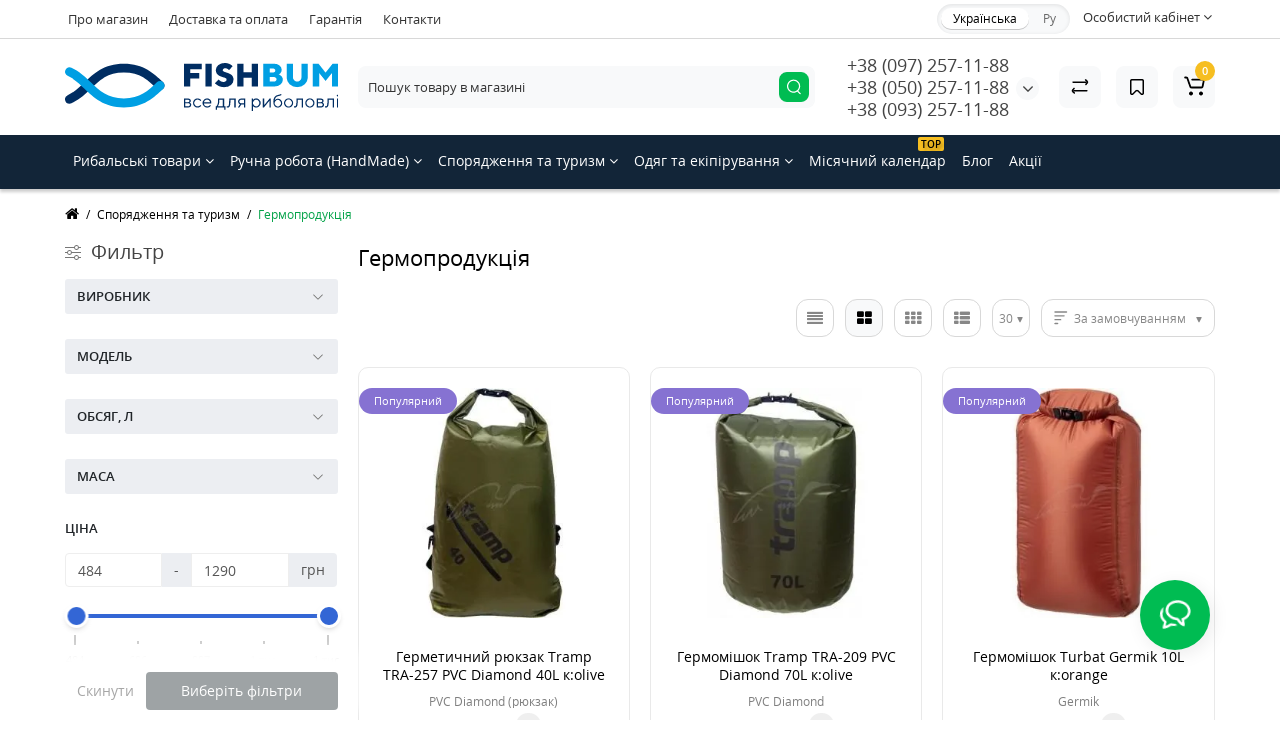

--- FILE ---
content_type: text/html; charset=utf-8
request_url: https://fishbum.ua/ua/snaryazhenie-i-turizm/germoprodukciya/
body_size: 35903
content:
<!DOCTYPE html>
<html prefix="og: https://ogp.me/ns# fb: https://ogp.me/ns/fb# product: https://ogp.me/ns/product# business: https://ogp.me/ns/business# place: http://ogp.me/ns/place#" dir="ltr" lang="uk">
<head>
<meta charset="UTF-8" />
<meta name="viewport" content="width=device-width, initial-scale=1, maximum-scale=1, user-scalable=0">
<meta http-equiv="X-UA-Compatible" content="IE=edge">
<title>Гермопродукція - придбати в інтернет-магазині!</title>
<base href="https://fishbum.ua/" />
<meta name="description" content="Гермопродукція - каталог, властивості, відгуки, ціни!" />
<meta name="keywords" content= "Гермопродукція, вартість, опис, властивості, відгуки." />
<meta property="og:title" content="Гермопродукція - придбати в інтернет-магазині!" />
<meta property="og:type" content="website" />
<meta property="og:url" content="https://fishbum.ua/ua/snaryazhenie-i-turizm/germoprodukciya/" />
<meta property="og:image" content="https://fishbum.ua/image/cache/catalog/category/germoprodukcija-80x80.jpg" />
<meta property="og:site_name" content="Інтернет-магазин товарів для риболовлі та туризму" />
<link href="https://fishbum.ua/ua/snaryazhenie-i-turizm/germoprodukciya/" rel="canonical" />
<link href="https://fishbum.ua/ua/snaryazhenie-i-turizm/germoprodukciya/?page=2" rel="next" />
<link href="https://fishbum.ua/image/catalog/revolution/demo_tovars/shoes/015.jpg" rel="icon" />
<link rel="preload" href="catalog/view/theme/cyberstore/stylesheet/fonts/opensans.woff2" as="font" type="font/woff2" crossorigin="anonymous">
<link rel="preload" href="catalog/view/theme/cyberstore/stylesheet/fonts/opensanssemibold.woff2" as="font" type="font/woff2" crossorigin="anonymous">
<link rel="preload" href="catalog/view/theme/cyberstore/font-awesome/fonts/fontawesome-webfont.woff2?v=4.7.0" as="font" type="font/woff2" crossorigin="anonymous">
<link rel="preload" href="catalog/view/theme/cyberstore/stylesheet/bootstrap/fonts/glyphicons-halflings-regular.woff2" as="font" type="font/woff2" crossorigin="anonymous">
<link rel="preload" as="style" href="https://fishbum.ua/catalog/view/theme/cyberstore/stylesheet/bootstrap/css/bootstrap.min.css?cs2v=1.5"/><link rel="stylesheet" href="https://fishbum.ua/catalog/view/theme/cyberstore/stylesheet/bootstrap/css/bootstrap.min.css?cs2v=1.5"/>
<link rel="preload" as="style" href="https://fishbum.ua/catalog/view/javascript/jquery/magnific/magnific-popup.css?cs2v=1.5"/><link rel="stylesheet" href="https://fishbum.ua/catalog/view/javascript/jquery/magnific/magnific-popup.css?cs2v=1.5"/>
<link rel="preload" as="style" href="https://fishbum.ua/catalog/view/theme/cyberstore/js/owl-carousel/owl.carousel.css?cs2v=1.5"/><link rel="stylesheet" href="https://fishbum.ua/catalog/view/theme/cyberstore/js/owl-carousel/owl.carousel.css?cs2v=1.5"/>
<link rel="preload" as="style" href="https://fishbum.ua/catalog/view/theme/cyberstore/js/owl-carousel/owl.transitions.css?cs2v=1.5"/><link rel="stylesheet" href="https://fishbum.ua/catalog/view/theme/cyberstore/js/owl-carousel/owl.transitions.css?cs2v=1.5"/>
<link rel="preload" as="style" href="https://fishbum.ua/catalog/view/theme/cyberstore/font-awesome/css/font-awesome.min.css?cs2v=1.5"/><link rel="stylesheet" href="https://fishbum.ua/catalog/view/theme/cyberstore/font-awesome/css/font-awesome.min.css?cs2v=1.5"/>
<link rel="preload" as="style" href="https://fishbum.ua/catalog/view/theme/cyberstore/stylesheet/stylesheet.css?cs2v=1.5"/><link rel="stylesheet" href="https://fishbum.ua/catalog/view/theme/cyberstore/stylesheet/stylesheet.css?cs2v=1.5"/>
<link rel="preload" as="style" href="https://fishbum.ua/catalog/view/theme/cyberstore/stylesheet/menu_h.css?cs2v=1.5"/><link rel="stylesheet" href="https://fishbum.ua/catalog/view/theme/cyberstore/stylesheet/menu_h.css?cs2v=1.5"/>
<link rel="preload" as="style" href="https://fishbum.ua/catalog/view/theme/cyberstore/stylesheet/stickers.css?cs2v=1.5"/><link rel="stylesheet" href="https://fishbum.ua/catalog/view/theme/cyberstore/stylesheet/stickers.css?cs2v=1.5"/>
<link rel="preload" as="style" href="https://fishbum.ua/catalog/view/theme/cyberstore/stylesheet/tabs.css?cs2v=1.5"/><link rel="stylesheet" href="https://fishbum.ua/catalog/view/theme/cyberstore/stylesheet/tabs.css?cs2v=1.5"/>
<link rel="preload" as="style" href="https://fishbum.ua/catalog/view/theme/cyberstore/stylesheet/quickview.css?cs2v=1.5"/><link rel="stylesheet" href="https://fishbum.ua/catalog/view/theme/cyberstore/stylesheet/quickview.css?cs2v=1.5"/>
<link rel="preload" as="style" href="https://fishbum.ua/catalog/view/theme/cyberstore/stylesheet/csseditor.css?cs2v=1.5"/><link rel="stylesheet" href="https://fishbum.ua/catalog/view/theme/cyberstore/stylesheet/csseditor.css?cs2v=1.5"/>
<link rel="preload" as="style" href="https://fishbum.ua/catalog/view/theme/cyberstore/js/productany/js/countdown/jquery.countdown_1.css?cs2v=1.5"/><link rel="stylesheet" href="https://fishbum.ua/catalog/view/theme/cyberstore/js/productany/js/countdown/jquery.countdown_1.css?cs2v=1.5"/>
<link rel="preload" as="style" href="https://fishbum.ua/catalog/view/theme/cyberstore/stylesheet/popup-fastorder/fastorder2.css?cs2v=1.5"/><link rel="stylesheet" href="https://fishbum.ua/catalog/view/theme/cyberstore/stylesheet/popup-fastorder/fastorder2.css?cs2v=1.5"/>
<link rel="preload" as="style" href="https://fishbum.ua/catalog/view/theme/cyberstore/stylesheet/popup-callback/callback2.css?cs2v=1.5"/><link rel="stylesheet" href="https://fishbum.ua/catalog/view/theme/cyberstore/stylesheet/popup-callback/callback2.css?cs2v=1.5"/>
<link rel="preload" as="style" href="https://fishbum.ua/catalog/view/theme/cyberstore/stylesheet/csscallback.css?cs2v=1.5"/><link rel="stylesheet" href="https://fishbum.ua/catalog/view/theme/cyberstore/stylesheet/csscallback.css?cs2v=1.5"/>
<link rel="preload" as="style" href="https://fishbum.ua/catalog/view/theme/cyberstore/stylesheet/moistili.css?cs2v=1.5"/><link rel="stylesheet" href="https://fishbum.ua/catalog/view/theme/cyberstore/stylesheet/moistili.css?cs2v=1.5"/>
<link href="catalog/view/theme/cyberstore/stylesheet/prosticker.css" rel="stylesheet" media="screen" />
<link href="catalog/view/theme/default/stylesheet/megamessage.css" rel="stylesheet" media="screen" />
<link href="catalog/view/theme/cyberstore/stylesheet/feedback_widget/style.css" rel="stylesheet" media="screen" />
<style>.content-box-cs {padding-left:0px;padding-right:0px;}</style>
<script>
if (localStorage.getItem('display') === null) {
localStorage.setItem('display', 'grid');
}
</script>
<style>
@media (min-width: 1500px){
	.container{width:1470px;}
	header .col-md-3.logo-top {width:20%;}
	.h-type-1 .phone-box.col-lg-2 {width: 20.66666667%;}
	.h-type-1 .dop-menu-box {width: 80%;}
	/*.h-type-1 .box-cart {width: 17.66666667%;}*/
	.phone-box.col-lg-push-5 {left: 42.66666667%;}
	.col-md-3.menu-box {width:20%;}
	.breadcrumb.col-lg-offset-3, .breadcrumb.col-md-offset-3 {margin-left: 20.4%;}
	.container .sw-80 {width: 80%;}
	.container .sw-20 {width: 20%;}
	#content.col-md-9 {width: 80%;}
	#column-left.col-md-3,#column-right.col-md-3{ width:20%;}
	.box-search.col-lg-pull-2 {right: 24.66666667%;}
	#menu #menu-list .box-col-3 {width: calc(1450px - 100%);}
	}
</style>
<style>
.sticker-ns.popular{background: #8672D2;}	.sticker-ns.popular{color:#FFFFFF; }.sticker-ns.special { color:#FFFFFF; }.sticker-ns.special { background: #E6746D;}.sticker-ns.bestseller { background: #E6C56D;}.sticker-ns.newproduct{ color:#FFFFFF; }.sticker-ns.newproduct{ background: #6CB5E6;}.product-thumb .rating {text-align:left;} .product-thumb .rating .rating-box{padding-left:0px;justify-content: center;}</style>
<script>
function init(elem, options){
elem.addClass('countdownHolder');
$.each(['Days','Hours','Minutes','Sec'],function(i){
var clas;
if (this=='Days') {clas="Днів";}
if (this=='Hours') {clas="Годин";}
if (this=='Minutes') {clas="хвилин";}
if (this=='Sec') {clas="сек";}
out_timer = "";
out_timer += '<span class="count'+this+'">';
out_timer += '<span class="num-time">';
out_timer += '<span class="position"><span class="digit static">0</span></span>';
out_timer += '<span class="position"><span class="digit static">0</span></span>';
out_timer += '</span>';
out_timer += '<span class="time_productany">'+clas+'</span>';
out_timer += '</span>';
$(out_timer).appendTo(elem);
});
}
var button_shopping = "Продовжити покупки";
var button_checkout = "Оформлення замовлення";
var link_checkout = "https://fishbum.ua/ua/simplecheckout/";
var link_onepcheckout = "https://fishbum.ua/ua/index.php?route=checkout/onepcheckout";
var text_showmore = 'Показати ще';
var color_schem = '1';
var loading_masked_img = '<img src="catalog/view/theme/cyberstore/image/ring-alt-'+ color_schem +'.svg" />';
</script>
<link rel="preload" as="script" href="https://fishbum.ua/catalog/view/javascript/jquery/jquery-2.1.1.min.js?cs2v=1.5"/><script src="https://fishbum.ua/catalog/view/javascript/jquery/jquery-2.1.1.min.js?cs2v=1.5"></script>
<link rel="preload" as="script" href="https://fishbum.ua/catalog/view/javascript/jquery/magnific/jquery.magnific-popup.min.js?cs2v=1.5"/><script src="https://fishbum.ua/catalog/view/javascript/jquery/magnific/jquery.magnific-popup.min.js?cs2v=1.5"></script>
<link rel="preload" as="script" href="https://fishbum.ua/catalog/view/theme/cyberstore/js/owl-carousel/owl.carousel.js?cs2v=1.5"/><script src="https://fishbum.ua/catalog/view/theme/cyberstore/js/owl-carousel/owl.carousel.js?cs2v=1.5"></script>
<link rel="preload" as="script" href="https://fishbum.ua/catalog/view/javascript/bootstrap/js/bootstrap.min.js?cs2v=1.5"/><script src="https://fishbum.ua/catalog/view/javascript/bootstrap/js/bootstrap.min.js?cs2v=1.5"></script>
<link rel="preload" as="script" href="https://fishbum.ua/catalog/view/theme/cyberstore/js/jquery.menu-aim.js?cs2v=1.5"/><script src="https://fishbum.ua/catalog/view/theme/cyberstore/js/jquery.menu-aim.js?cs2v=1.5"></script>
<link rel="preload" as="script" href="https://fishbum.ua/catalog/view/theme/cyberstore/js/showmore.js?cs2v=1.5"/><script src="https://fishbum.ua/catalog/view/theme/cyberstore/js/showmore.js?cs2v=1.5"></script>
<link rel="preload" as="script" href="https://fishbum.ua/catalog/view/theme/cyberstore/js/common.js?cs2v=1.5"/><script src="https://fishbum.ua/catalog/view/theme/cyberstore/js/common.js?cs2v=1.5"></script>
<link rel="preload" as="script" href="https://fishbum.ua/catalog/view/theme/cyberstore/js/popup.js?cs2v=1.5"/><script src="https://fishbum.ua/catalog/view/theme/cyberstore/js/popup.js?cs2v=1.5"></script>
<link rel="preload" as="script" href="https://fishbum.ua/catalog/view/theme/cyberstore/js/productany/js/countdown/jquery.countdown.js?cs2v=1.5"/><script src="https://fishbum.ua/catalog/view/theme/cyberstore/js/productany/js/countdown/jquery.countdown.js?cs2v=1.5"></script>
<link rel="preload" as="script" href="https://fishbum.ua/catalog/view/theme/cyberstore/js/jquery_lazyload/lazyload.min.js?cs2v=1.5"/><script src="https://fishbum.ua/catalog/view/theme/cyberstore/js/jquery_lazyload/lazyload.min.js?cs2v=1.5"></script>
<script src="catalog/view/javascript/megamessage/mm.js"></script>

    <style>.htop-b-pc img {margin:0 auto;}</style>


<!-- Google Analytics -->
<script async src="https://www.googletagmanager.com/gtag/js?id=G-MJN1BMZRXD"></script>
<script>
  window.dataLayer = window.dataLayer || [];
  function gtag(){dataLayer.push(arguments);}
  gtag('js', new Date());
  gtag('config', 'G-MJN1BMZRXD');
</script>

<!-- Google Tag Manager -->
<script>
(function(w,d,s,l,i){
    w[l]=w[l]||[];
    w[l].push({'gtm.start': new Date().getTime(),event:'gtm.js'});
    var f=d.getElementsByTagName(s)[0],j=d.createElement(s),dl=l!='dataLayer'?'&l='+l:'';
    j.async=true;
    j.src='https://www.googletagmanager.com/gtm.js?id='+i+dl;
    if(f.parentNode) f.parentNode.insertBefore(j,f);
})(window,document,'script','dataLayer','GTM-KF4DZH3');
</script>
<!-- End Google Tag Manager -->




<link rel="stylesheet" type="text/css" href="catalog/view/theme/default/stylesheet/sphinxAutocomplete.css">
				<!--microdatapro 8.1 open graph start -->
<meta property="og:locale" content="uk-ua">
<meta property="og:rich_attachment" content="true">
<meta property="og:site_name" content="Інтернет-магазин товарів для риболовлі та туризму">
<meta property="og:type" content="business.business">
<meta property="og:title" content="Гермопродукція - придбати в інтернет-магазині!">
<meta property="og:description" content="Гермопродукція - каталог, властивості, відгуки, ціни!">
<meta property="og:image" content="https://fishbum.ua/image/catalog/category/germoprodukcija.jpg">
<meta property="og:image:secure_url" content="https://fishbum.ua/image/catalog/category/germoprodukcija.jpg">
<meta property="og:image:width" content="1200">
<meta property="og:image:height" content="600">
<meta property="og:url" content="https://fishbum.ua/ua/snaryazhenie-i-turizm/germoprodukciya/">
<meta property="business:contact_data:street_address" content="ул. Шахтёрская 4-а">
<meta property="business:contact_data:locality" content="Киев">
<meta property="business:contact_data:postal_code" content="04074">
<meta property="business:contact_data:country_name" content="Украина">
<meta property="place:location:latitude" content="50.504056">
<meta property="place:location:longitude" content="30.466778">
<meta property="business:contact_data:email" content="sales@fishbum.ua">
<meta property="business:contact_data:phone_number" content="+38(097) 257-11-88">
<!--microdatapro 8.1 open graph end -->


<link rel="alternate" hreflang="uk-ua" href="https://fishbum.ua/ua/snaryazhenie-i-turizm/germoprodukciya/" />

<link rel="alternate" hreflang="ru-ru" href="https://fishbum.ua/snaryazhenie-i-turizm/germoprodukciya/" />
</head>
<body class="product-category-11900400_11900437">
<p id="back-top"><a rel="nofollow" class="btn btn-scroll-top" href="#top"><i class="fa fa-long-arrow-up" aria-hidden="true"></i></a></p>
<nav id="top" >
  <div class="container">
  <div class="row">
  	<div class="pull-left">
		<div class="btn-group box-question">
			<button data-toggle="dropdown" type="button" class="visible-xs visible-sm btn btn-link"><i class="fa fa-ellipsis-v" aria-hidden="true"></i></button>
			<ul class="dropdown-menu dropdown-menu-left header-nav-links cs-dropdown">
									<li><button onclick="location='o-magazine'"  type="button" class="btn btn-link">Про магазин</button></li>
									<li><button onclick="location='dostavka-i-oplata'"  type="button" class="btn btn-link">Доставка та оплата</button></li>
									<li><button onclick="location='garantiya'"  type="button" class="btn btn-link">Гарантія</button></li>
									<li><button onclick="location='contact-us'"  type="button" class="btn btn-link">Контакти</button></li>
							</ul>
		</div>
	</div>
		<div class="pull-right">
				<div class="pull-right btn-group box-account">
			<button data-toggle="dropdown" type="button" class="dropdown-toggle btn btn-link">
						<span class="hidden-xs hidden-sm">Особистий кабінет</span> <i class="fa fa-angle-down"></i>
						</button>
			<ul class="dropdown-menu dropdown-menu-right cs-dropdown">
								<li><a rel="nofollow" href="https://fishbum.ua/ua/simpleregister/">Реєстрація</a></li>
				<li><a rel="nofollow" href="javascript:void(0)" id="login-popup" data-load-url="index.php?route=common/login_modal">Авторизація</a></li>
							</ul>
		</div>
				<div class="pull-right box-currency"></div>

                            
		<div class="pull-right box-language">
<div class="variant_lang_2">
<div id="language">
 <span class="mob-title-lang">Українська</span>
 
<div class="list_lang">
   <span class="item_lang active">Українська</span>
    <span class="item_lang"><a href="https://fishbum.ua/snaryazhenie-i-turizm/germoprodukciya/" onclick="window.location = 'https://fishbum.ua/snaryazhenie-i-turizm/germoprodukciya/'"  onclick="$('#language input[name=\'code\']').attr('value', 'ru-ru'); $(this).parent().parent().submit();">Ру</a></span>
   </div>

 
 
</div>
</div>

</div>
	</div>
  </div>
  </div>
</nav>
<header class="h-type-1">
  <div class="container h-box">
    <div class="row-flex vertical-align">
		<div class="col-xs-12  col-sm-4 col-md-3 logo-top">
			<div class="m-fix-btn">
				<svg width="17" height="17" viewBox="0 0 17 17" fill="none" xmlns="http://www.w3.org/2000/svg">
				<path fill-rule="evenodd" clip-rule="evenodd" d="M8 2C8 0.89543 7.10457 0 6 0H2C0.89543 0 0 0.89543 0 2V6C0 7.10457 0.89543 8 2 8H6C7.10457 8 8 7.10457 8 6V2ZM2 1.5H6L6.08988 1.50806C6.32312 1.55039 6.5 1.75454 6.5 2V6L6.49194 6.08988C6.44961 6.32312 6.24546 6.5 6 6.5H2L1.91012 6.49194C1.67688 6.44961 1.5 6.24546 1.5 6V2L1.50806 1.91012C1.55039 1.67688 1.75454 1.5 2 1.5Z" fill="black"/>
				<path fill-rule="evenodd" clip-rule="evenodd" d="M17 2C17 0.89543 16.1046 0 15 0H11C9.89543 0 9 0.89543 9 2V6C9 7.10457 9.89543 8 11 8H15C16.1046 8 17 7.10457 17 6V2ZM11 1.5H15L15.0899 1.50806C15.3231 1.55039 15.5 1.75454 15.5 2V6L15.4919 6.08988C15.4496 6.32312 15.2455 6.5 15 6.5H11L10.9101 6.49194C10.6769 6.44961 10.5 6.24546 10.5 6V2L10.5081 1.91012C10.5504 1.67688 10.7545 1.5 11 1.5Z" fill="black"/>
				<path fill-rule="evenodd" clip-rule="evenodd" d="M17 11C17 9.89543 16.1046 9 15 9H11C9.89543 9 9 9.89543 9 11V15C9 16.1046 9.89543 17 11 17H15C16.1046 17 17 16.1046 17 15V11ZM11 10.5H15L15.0899 10.5081C15.3231 10.5504 15.5 10.7545 15.5 11V15L15.4919 15.0899C15.4496 15.3231 15.2455 15.5 15 15.5H11L10.9101 15.4919C10.6769 15.4496 10.5 15.2455 10.5 15V11L10.5081 10.9101C10.5504 10.6769 10.7545 10.5 11 10.5Z" fill="black"/>
				<path fill-rule="evenodd" clip-rule="evenodd" d="M8 11C8 9.89543 7.10457 9 6 9H2C0.89543 9 0 9.89543 0 11V15C0 16.1046 0.89543 17 2 17H6C7.10457 17 8 16.1046 8 15V11ZM2 10.5H6L6.08988 10.5081C6.32312 10.5504 6.5 10.7545 6.5 11V15L6.49194 15.0899C6.44961 15.3231 6.24546 15.5 6 15.5H2L1.91012 15.4919C1.67688 15.4496 1.5 15.2455 1.5 15V11L1.50806 10.9101C1.55039 10.6769 1.75454 10.5 2 10.5Z" fill="black"/>
				</svg>
			</div>
			<div id="logo">
											  <a href="https://fishbum.ua/"><img src="https://fishbum.ua/image/catalog/revolution/demo_tovars/shoes/123/logo-hor-ua.svg" title="Інтернет-магазин товарів для риболовлі та туризму" alt="Інтернет-магазин товарів для риболовлі та туризму" class="img-responsive" /></a>
							  			</div>
		</div>
					    					    	    	     	     		     		     		     		<div class="phone-box col-md-3 col-xs-6 col-sm-8 col-md-6 push-right f-order-3 col-xs-6 col-sm-4 text-sm-left text-xs-left text-md-center">
			<div id="phone" class="has_drop_list">
								<div class="contact-header">
					<span class="hidden-xs header-tel-bicon">
											</span>
					<div class="dropdown-toggle">
													<div class="additional-tel dth">
															<a href="tel:+380972571188">
																+38 (097) 257-11-88</a>
														</div>
													<div class="additional-tel dth">
															<a href="tel:+380502571188">
																 +38 (050) 257-11-88</a>
														</div>
													<div class="additional-tel dth">
															<a href="tel:+380932571188">
																+38 (093) 257-11-88</a>
														</div>
																			<span class="drop-icon-info"><i class="car-down fa fa-angle-down"></i></span>
											</div>
										<ul class="dropdown-menu cs-dropdown drop-contacts">
																											<li>
																		<div>
																					sales@fishbum.ua										</div>
																	</li>
																		</ul>
									</div>
							</div>
		</div>
						<div class="box-search swdm-0 hidden-sm hidden-xs col-xs-12 col-sm-12 col-md-4 col-lg-5 flex-1  f-order-2 search-top"><div id="searchtop">
<div id="search" class="input-group ">
<input type="text" name="search" value="" placeholder="Пошук товару в магазині" class="form-control input-lg search-autocomplete" />
  <span class="input-group-btn button_search hc-off">
    <button type="button" class="btn btn-search" title="search">
      <svg class="icon-search" width="14" height="16" viewBox="0 0 14 16" fill="none" xmlns="http://www.w3.org/2000/svg">
      <path fill-rule="evenodd" clip-rule="evenodd" d="M13.1765 7.17637C13.1765 3.53779 10.2268 0.588135 6.58824 0.588135C2.94965 0.588135 0 3.53779 0 7.17637C0 10.815 2.94965 13.7646 6.58824 13.7646C10.2268 13.7646 13.1765 10.815 13.1765 7.17637ZM1.23529 7.17637C1.23529 4.22002 3.63189 1.82343 6.58823 1.82343C9.54458 1.82343 11.9412 4.22002 11.9412 7.17637C11.9412 10.1327 9.54458 12.5293 6.58823 12.5293C3.63189 12.5293 1.23529 10.1327 1.23529 7.17637Z" fill="white"/>
      <path d="M10.1563 11.5166C10.3774 11.2992 10.7207 11.2821 10.961 11.4636L11.0298 11.524L13.6167 14.1552C13.8558 14.3984 13.8525 14.7895 13.6093 15.0286C13.3882 15.246 13.0449 15.2631 12.8046 15.0816L12.7358 15.0212L10.1489 12.39C9.90974 12.1468 9.91306 11.7557 10.1563 11.5166Z" fill="white"/>
      </svg>
    </button>
  </span>
</div>
</div>
<script>
function getAjaxLiveSearch(request, response){
    $.ajax({
        url: 'index.php?route=extension/module/cyber_autosearch/ajaxLiveSearch&filter_name=' +  encodeURIComponent(request),
        dataType : 'json',
        success : function(json) {
            response($.map(json, function(item) {
                return {
                    label: item.name,
                    name: item.name1,
                    value: item.product_id,
                    model: item.model,
                    stock_status: item.stock_status,
                    image: item.image,
                    manufacturer: item.manufacturer,
                    price: item.price,
                    special: item.special,
                    category: item.category,
                    rating: item.rating,
                    reviews: item.reviews,
                    href:item.href,
                }
            }));
        }
    });
}
$(document).on('click', '#search input[name="search"]', function () {
  $('#search input[name="search"]').autocompleteSerach({source:getAjaxLiveSearch});
});
</script>
</div>
						<div class="box-cart  col-xs-6 col-sm-4 col-md-2 col-lg-2">
							<div class="compare-h">
					<a rel="nofollow" class="btn btn-compare-h" href="https://fishbum.ua/ua/compare-products/"  id="compare-total">
					<svg width="18" height="18" viewBox="0 0 18 18" fill="none" xmlns="http://www.w3.org/2000/svg">
					<path d="M2.86426 13.4248C2.45004 13.4248 2.11426 13.1361 2.11426 12.7219C2.11426 12.3422 2.39641 11.9813 2.76249 11.9317L2.86426 11.9248L15.8643 11.9248C16.2785 11.9248 16.6143 12.2606 16.6143 12.6748C16.6143 13.0545 16.3321 13.3683 15.966 13.418L15.8643 13.4248L2.86426 13.4248Z" fill="#000"/>
					<path d="M3.85726 15.5246C3.59386 15.7937 3.17748 15.8224 2.88155 15.6077L2.79666 15.536L1.23568 14.008C0.628742 13.4139 0.540627 12.4772 1.00541 11.784L1.09905 11.6571L2.46144 9.97227C2.72189 9.65018 3.19413 9.60022 3.51621 9.86067C3.80902 10.0974 3.87693 10.5093 3.69118 10.8242L3.62781 10.9154L2.26542 12.6002C2.19787 12.6838 2.19248 12.7987 2.24587 12.8869L2.28493 12.9361L3.84592 14.464C4.14193 14.7538 4.147 15.2286 3.85726 15.5246Z" fill="#000"/>
					<path d="M15.0547 3.44019C15.4689 3.44019 15.8047 3.77597 15.8047 4.19019C15.8047 4.56988 15.5225 4.88368 15.1565 4.93334L15.0547 4.94019L2.05469 4.94019C1.64047 4.94019 1.30469 4.6044 1.30469 4.19019C1.30469 3.81049 1.58684 3.49669 1.95292 3.44703L2.05469 3.44019L15.0547 3.44019Z" fill="#000"/>
					<path d="M14.0617 1.36307C14.3251 1.09397 14.7415 1.06531 15.0374 1.28001L15.1223 1.35172L16.6833 2.87966C17.2902 3.47375 17.3783 4.41052 16.9135 5.10367L16.8199 5.23064L15.4575 6.91543C15.1971 7.23751 14.7248 7.28747 14.4027 7.02702C14.1099 6.79025 14.042 6.37844 14.2278 6.06354L14.2911 5.97225L15.6535 4.28746C15.7211 4.20393 15.7265 4.08901 15.6731 4.00083L15.634 3.95161L14.073 2.42367C13.777 2.13392 13.7719 1.65908 14.0617 1.36307Z" fill="#000"/>
					</svg>
					</a>
				</div>
									<div class="wishlist-h">
				<a rel="nofollow" class="btn btn-wishlist-h" href="https://fishbum.ua/ua/wishlist/" id="wishlist-total">
				<svg width="14" height="18" viewBox="0 0 14 18" fill="none" xmlns="http://www.w3.org/2000/svg"><path fill-rule="evenodd" clip-rule="evenodd" d="M14 2.95459C14 1.85002 13.1046 0.95459 12 0.95459H2C0.89543 0.95459 0 1.85002 0 2.95459V15.137C0 15.6755 0.217112 16.1912 0.602229 16.5675C1.39225 17.3395 2.6585 17.3248 3.43047 16.5348L6.28477 13.6137L6.39628 13.5153C6.79207 13.2148 7.35894 13.2491 7.71523 13.6137L10.5695 16.5348C10.9458 16.9199 11.4616 17.137 12 17.137C13.1046 17.137 14 16.2416 14 15.137V2.95459ZM2 2.45459H12L12.0899 2.46265C12.3231 2.50498 12.5 2.70913 12.5 2.95459V15.137L12.4919 15.2269C12.4496 15.4601 12.2455 15.637 12 15.637C11.8654 15.637 11.7365 15.5827 11.6424 15.4865L8.78808 12.5654L8.65882 12.4421C7.68661 11.5781 6.19738 11.6015 5.25279 12.5245L2.35762 15.4865L2.28904 15.5451C2.09575 15.6824 1.82612 15.6662 1.65056 15.4946C1.55428 15.4006 1.5 15.2716 1.5 15.137V2.95459L1.50806 2.86471C1.55039 2.63146 1.75454 2.45459 2 2.45459Z" fill="#000"/></svg>
				</a>
			</div>
						<div class="shopping-cart type_cart">
<div id="cart" class="btn-group btn-block">
  <button type="button" data-toggle="dropdown" class="btn btn-block dropdown-toggle">
		<svg class="shop-bag" width="21" height="19" viewBox="0 0 21 19" fill="none" xmlns="http://www.w3.org/2000/svg">
	<path fill-rule="evenodd" clip-rule="evenodd" d="M0.0996094 1.0001C0.0996094 0.503041 0.502553 0.100098 0.999609 0.100098H2.3909C3.19834 0.100098 3.91761 0.610433 4.18428 1.3726M4.18428 1.3726L7.21456 10.0331C7.21456 10.0331 7.21455 10.0331 7.21456 10.0331C7.2286 10.0732 7.26646 10.1001 7.30896 10.1001H17.5827C17.6303 10.1001 17.6712 10.0667 17.6807 10.0201L18.8727 4.18431C18.8727 4.1843 18.8727 4.18432 18.8727 4.18431C18.8853 4.12232 18.838 4.06427 18.7747 4.06427H8.17454C7.67748 4.06427 7.27454 3.66132 7.27454 3.16427C7.27454 2.66721 7.67748 2.26427 8.17454 2.26427H18.7747C19.9768 2.26427 20.8768 3.36663 20.6363 4.54447L19.4443 10.3803C19.2636 11.2649 18.4855 11.9001 17.5827 11.9001H7.30896C6.50153 11.9001 5.78227 11.3898 5.51558 10.6277L2.48528 1.96707C2.47125 1.92697 2.43339 1.9001 2.3909 1.9001H0.999609C0.502553 1.9001 0.0996094 1.49715 0.0996094 1.0001" fill="white"/>
	<path d="M7 19C8.10457 19 9 18.1046 9 17C9 15.8954 8.10457 15 7 15C5.89543 15 5 15.8954 5 17C5 18.1046 5.89543 19 7 19Z" fill="white"/>
	<path d="M17 19C18.1046 19 19 18.1046 19 17C19 15.8954 18.1046 15 17 15C15.8954 15 15 15.8954 15 17C15 18.1046 15.8954 19 17 19Z" fill="white"/>
	</svg>
		<span class="cart-total"><span class="products"><b>0</b> <span class="text_product">Товарів,</span></span><span class="prices">на <b>0.00<span class="cs-currency"> грн</span></b></span></span>
  </button>
  <ul class="dropdown-menu pull-right"  >
		<li>
	  <p class="text-center">В кошику немає товарів :(</p>
	</li>
	  </ul>
</div>
</div>
		</div>
			</div>
  </div>
</header>
	<div class="menu-header-box full-mw h-type-1 ">
		<div class="container ">
			<div class="row h-type-2-sb">
				<div class="col-lg-12 ">
  <div class="horizontal-menu-box">
		<nav id="horizontal-menu" class="navbar hmenu_type">
			<div class="navbar-header">
			  <button type="button" title="menu" class="btn btn-navbar navbar-toggle-m" data-toggle="collapse" data-target=".navbar-ex1-collapse">
			  	<svg class="menu-icon" width="19" height="18" viewBox="0 0 19 18" fill="none" xmlns="http://www.w3.org/2000/svg">
					<path fill-rule="evenodd" clip-rule="evenodd" d="M8.97059 2.11765C8.97059 0.948103 8.02249 0 6.85294 0H2.61765C1.4481 0 0.5 0.948103 0.5 2.11765V6.35294C0.5 7.52249 1.4481 8.47059 2.61765 8.47059H6.85294C8.02249 8.47059 8.97059 7.52249 8.97059 6.35294V2.11765ZM2.61765 1.58824H6.85294L6.9481 1.59676C7.19507 1.64159 7.38235 1.85775 7.38235 2.11765V6.35294L7.37382 6.4481C7.329 6.69507 7.11284 6.88235 6.85294 6.88235H2.61765L2.52248 6.87382C2.27551 6.829 2.08824 6.61284 2.08824 6.35294V2.11765L2.09676 2.02248C2.14159 1.77551 2.35775 1.58824 2.61765 1.58824Z" fill="white"/>
					<path fill-rule="evenodd" clip-rule="evenodd" d="M18.4999 2.11765C18.4999 0.948103 17.5518 0 16.3822 0H12.1469C10.9774 0 10.0293 0.948103 10.0293 2.11765V6.35294C10.0293 7.52249 10.9774 8.47059 12.1469 8.47059H16.3822C17.5518 8.47059 18.4999 7.52249 18.4999 6.35294V2.11765ZM12.1471 1.58824H16.3824L16.4775 1.59676C16.7245 1.64159 16.9118 1.85775 16.9118 2.11765V6.35294L16.9032 6.4481C16.8584 6.69507 16.6423 6.88235 16.3824 6.88235H12.1471L12.0519 6.87382C11.8049 6.829 11.6176 6.61284 11.6176 6.35294V2.11765L11.6262 2.02248C11.671 1.77551 11.8872 1.58824 12.1471 1.58824Z" fill="white"/>
					<path fill-rule="evenodd" clip-rule="evenodd" d="M18.4999 11.6469C18.4999 10.4774 17.5518 9.5293 16.3822 9.5293H12.1469C10.9774 9.5293 10.0293 10.4774 10.0293 11.6469V15.8822C10.0293 17.0518 10.9774 17.9999 12.1469 17.9999H16.3822C17.5518 17.9999 18.4999 17.0518 18.4999 15.8822V11.6469ZM12.1471 11.1176H16.3824L16.4775 11.1262C16.7245 11.171 16.9118 11.3872 16.9118 11.6471V15.8824L16.9032 15.9775C16.8584 16.2245 16.6423 16.4118 16.3824 16.4118H12.1471L12.0519 16.4032C11.8049 16.3584 11.6176 16.1423 11.6176 15.8824V11.6471L11.6262 11.5519C11.671 11.3049 11.8872 11.1176 12.1471 11.1176Z" fill="white"/>
					<path fill-rule="evenodd" clip-rule="evenodd" d="M8.97059 11.6469C8.97059 10.4774 8.02249 9.5293 6.85294 9.5293H2.61765C1.4481 9.5293 0.5 10.4774 0.5 11.6469V15.8822C0.5 17.0518 1.4481 17.9999 2.61765 17.9999H6.85294C8.02249 17.9999 8.97059 17.0518 8.97059 15.8822V11.6469ZM2.61765 11.1176H6.85294L6.9481 11.1262C7.19507 11.171 7.38235 11.3872 7.38235 11.6471V15.8824L7.37382 15.9775C7.329 16.2245 7.11284 16.4118 6.85294 16.4118H2.61765L2.52248 16.4032C2.27551 16.3584 2.08824 16.1423 2.08824 15.8824V11.6471L2.09676 11.5519C2.14159 11.3049 2.35775 11.1176 2.61765 11.1176Z" fill="white"/>
				</svg>
			  </button>
			</div>
		<div class="collapse nav-coll-m navbar-ex1-collapse add-hidden">
		  <ul class="nav navbar-nav">
														<li class="dropdown">
					<a  title="rybolovnye-tovary" href="rybolovnye-tovary" class="dropdown-toggle dropdown-img" data-toggle="dropdown">
																								<span class="toggle-child" data-toggle="collapse"><i class="fa fa-plus plus"></i></span>
						Рибальські товари						<i class="fa fa-angle-down arrow"></i>
					</a>
																									  <div class="dropdown-menu nsmenu-type-category-simple">
							<ul class="list-unstyled nsmenu-haschild">
																<li class="nsmenu-issubchild">
									<a href="https://fishbum.ua/ua/rybolovnye-tovary/udilisha/"><i class="fa fa-angle-down arrow"></i>									Вудилища</a>
																		<ul class="list-unstyled nsmenu-ischild nsmenu-ischild-simple">
									 									<li><a href="https://fishbum.ua/ua/rybolovnye-tovary/udilisha/spinningovye-udilisha/">Спінінгові вудилища</a></li>
																		<li><a href="https://fishbum.ua/ua/rybolovnye-tovary/udilisha/poplavochnye-udilisha/">Поплавчані вудилища</a></li>
																		<li><a href="https://fishbum.ua/ua/rybolovnye-tovary/udilisha/fidernye-udilisha/">Фідерні вудилища</a></li>
																		<li><a href="https://fishbum.ua/ua/rybolovnye-tovary/udilisha/karpovye-udilisha/">Коропові вудилища</a></li>
																		<li><a href="https://fishbum.ua/ua/rybolovnye-tovary/udilisha/kastingovye-udilisha/">Кастингові вудилища</a></li>
																		<li><a href="https://fishbum.ua/ua/rybolovnye-tovary/udilisha/somovye-udilisha/">Сомові вудилища</a></li>
																		<li><a href="https://fishbum.ua/ua/rybolovnye-tovary/udilisha/serfovye-udilisha/">Серфові вудилища</a></li>
																		<li><a href="https://fishbum.ua/ua/rybolovnye-tovary/udilisha/pikernye-udilisha/">Пікерні вудилища</a></li>
																		<li><a href="https://fishbum.ua/ua/rybolovnye-tovary/udilisha/morskie-udilisha/">Морські вудилища</a></li>
																		<li><a href="https://fishbum.ua/ua/rybolovnye-tovary/udilisha/vershinki-i-komli/">Вершинки і комлі</a></li>
																		<li><a href="https://fishbum.ua/ua/rybolovnye-tovary/udilisha/zimnie-udochki/">Зимові вудочки</a></li>
																		</ul>
																	</li>
																<li class="nsmenu-issubchild">
									<a href="https://fishbum.ua/ua/rybolovnye-tovary/katushki/"><i class="fa fa-angle-down arrow"></i>									Котушки</a>
																		<ul class="list-unstyled nsmenu-ischild nsmenu-ischild-simple">
									 									<li><a href="https://fishbum.ua/ua/rybolovnye-tovary/katushki/multiplikatornye-katushki/">Мультиплікаторні котушки</a></li>
																		<li><a href="https://fishbum.ua/ua/rybolovnye-tovary/katushki/bezynercionnye-katushki/">Безінерційні котушки</a></li>
																		<li><a href="https://fishbum.ua/ua/rybolovnye-tovary/katushki/uhod-i-zapasnye-chasti-dlya-katushek/">Догляд та запасні частини для котушок</a></li>
																		<li><a href="https://fishbum.ua/ua/rybolovnye-tovary/katushki/zimnie-katushki/">Зимові котушки</a></li>
																		<li><a href="https://fishbum.ua/ua/rybolovnye-tovary/katushki/morskie-katushki/">Морські котушки</a></li>
																		</ul>
																	</li>
																<li class="nsmenu-issubchild">
									<a href="https://fishbum.ua/ua/rybolovnye-tovary/leski-i-shnury/"><i class="fa fa-angle-down arrow"></i>									Ліски і шнури</a>
																		<ul class="list-unstyled nsmenu-ischild nsmenu-ischild-simple">
									 									<li><a href="https://fishbum.ua/ua/rybolovnye-tovary/leski-i-shnury/leska/">Ліска</a></li>
																		<li><a href="https://fishbum.ua/ua/rybolovnye-tovary/leski-i-shnury/shnury/">Шнури</a></li>
																		<li><a href="https://fishbum.ua/ua/rybolovnye-tovary/leski-i-shnury/flyuorokarbon/">Флюрокарбон</a></li>
																		<li><a href="https://fishbum.ua/ua/rybolovnye-tovary/leski-i-shnury/povodkovyy-material/">Повідковий матеріал</a></li>
																		<li><a href="https://fishbum.ua/ua/rybolovnye-tovary/leski-i-shnury/smazki-dlya-shnurov-i-lesok/">Змащення для шнурів та лісок</a></li>
																		</ul>
																	</li>
																<li class="nsmenu-issubchild">
									<a href="https://fishbum.ua/ua/rybolovnye-tovary/primanki/"><i class="fa fa-angle-down arrow"></i>									Принади</a>
																		<ul class="list-unstyled nsmenu-ischild nsmenu-ischild-simple">
									 									<li><a href="https://fishbum.ua/ua/rybolovnye-tovary/primanki/voblera/">Воблери</a></li>
																		<li><a href="https://fishbum.ua/ua/rybolovnye-tovary/primanki/blesna/">Блешні</a></li>
																		<li><a href="https://fishbum.ua/ua/rybolovnye-tovary/primanki/silikon/">Сілікон</a></li>
																		<li><a href="https://fishbum.ua/ua/rybolovnye-tovary/primanki/spinnerbeyty/">Спіннербейти</a></li>
																		<li><a href="https://fishbum.ua/ua/rybolovnye-tovary/primanki/balansiry/">Балансири</a></li>
																		<li><a href="https://fishbum.ua/ua/rybolovnye-tovary/primanki/bokoplavy/">Бокоплави</a></li>
																		<li><a href="https://fishbum.ua/ua/rybolovnye-tovary/primanki/mormyshki/">Мормишки</a></li>
																		</ul>
																	</li>
																<li class="nsmenu-issubchild">
									<a href="https://fishbum.ua/ua/rybolovnye-tovary/prikormki-nasadki-i-likvidy/"><i class="fa fa-angle-down arrow"></i>									Прикормка, насадки та ліквіди</a>
																		<ul class="list-unstyled nsmenu-ischild nsmenu-ischild-simple">
									 									<li><a href="https://fishbum.ua/ua/rybolovnye-tovary/prikormki-nasadki-i-likvidy/nasadki-dlya-rybalki/">Насадки для риболовлі</a></li>
																		<li><a href="https://fishbum.ua/ua/rybolovnye-tovary/prikormki-nasadki-i-likvidy/attraktanty-i-likvidy/">Атрактанти та ліквіди</a></li>
																		<li><a href="https://fishbum.ua/ua/rybolovnye-tovary/prikormki-nasadki-i-likvidy/dipy/">Діпи</a></li>
																		<li><a href="https://fishbum.ua/ua/rybolovnye-tovary/prikormki-nasadki-i-likvidy/dobavki/">Добавки</a></li>
																		<li><a href="https://fishbum.ua/ua/rybolovnye-tovary/prikormki-nasadki-i-likvidy/prikormka/">Прикормка</a></li>
																		<li><a href="https://fishbum.ua/ua/rybolovnye-tovary/prikormki-nasadki-i-likvidy/sprei/">Спреї</a></li>
																		<li><a href="https://fishbum.ua/ua/rybolovnye-tovary/prikormki-nasadki-i-likvidy/kraska-dlya-prikormki/">Фарба для підгодовування</a></li>
																		</ul>
																	</li>
																<li class="nsmenu-issubchild">
									<a href="https://fishbum.ua/ua/rybolovnye-tovary/osnastka-i-montazh/"><i class="fa fa-angle-down arrow"></i>									Оснащення та монтаж</a>
																		<ul class="list-unstyled nsmenu-ischild nsmenu-ischild-simple">
									 									<li><a href="https://fishbum.ua/ua/rybolovnye-tovary/osnastka-i-montazh/kormushki/">Годівниці</a></li>
																		<li><a href="https://fishbum.ua/ua/rybolovnye-tovary/osnastka-i-montazh/klipsy/">Кліпси</a></li>
																		<li><a href="https://fishbum.ua/ua/rybolovnye-tovary/osnastka-i-montazh/pena/">Піна</a></li>
																		<li><a href="https://fishbum.ua/ua/rybolovnye-tovary/osnastka-i-montazh/pva-materialy/">ПВА матеріали</a></li>
																		<li><a href="https://fishbum.ua/ua/rybolovnye-tovary/osnastka-i-montazh/lentyayki/">Ледарки</a></li>
																		<li><a href="https://fishbum.ua/ua/rybolovnye-tovary/osnastka-i-montazh/konnektory-dlya-udilish/">Коннектори для вудилищ</a></li>
																		<li><a href="https://fishbum.ua/ua/rybolovnye-tovary/osnastka-i-montazh/amortiziruyushaya-rezina/">Амортизуюча гума</a></li>
																		<li><a href="https://fishbum.ua/ua/rybolovnye-tovary/osnastka-i-montazh/derzhateli-dlya-amortizatorov/">Тримачі для амортизаторів</a></li>
																		<li><a href="https://fishbum.ua/ua/rybolovnye-tovary/osnastka-i-montazh/kolyshki-dlya-izmereniya-distancii/">Кілочки для вимірювання дистанції</a></li>
																		<li><a href="https://fishbum.ua/ua/rybolovnye-tovary/osnastka-i-montazh/businki/">Намистинки</a></li>
																		<li><a href="https://fishbum.ua/ua/rybolovnye-tovary/osnastka-i-montazh/konusy-i-protivozakruchivateli/">Конуси і протизакручувач</a></li>
																		<li><a href="https://fishbum.ua/ua/rybolovnye-tovary/osnastka-i-montazh/kryuchki-dlya-rybalki/">Гачки для риболовлі</a></li>
																		<li><a href="https://fishbum.ua/ua/rybolovnye-tovary/osnastka-i-montazh/dzhig-golovki/">Джиг-головки</a></li>
																		<li><a href="https://fishbum.ua/ua/rybolovnye-tovary/osnastka-i-montazh/gruzila/">Грузила</a></li>
																		<li><a href="https://fishbum.ua/ua/rybolovnye-tovary/osnastka-i-montazh/karabiny-i-zastezhki/">Карабіни і застібки</a></li>
																		<li><a href="https://fishbum.ua/ua/rybolovnye-tovary/osnastka-i-montazh/vertlyuzhki/">Вертлюжки</a></li>
																		<li><a href="https://fishbum.ua/ua/rybolovnye-tovary/osnastka-i-montazh/zavodnye-kolca/">Завідні кільця</a></li>
																		<li><a href="https://fishbum.ua/ua/rybolovnye-tovary/osnastka-i-montazh/poplavki/">Поплавці</a></li>
																		<li><a href="https://fishbum.ua/ua/rybolovnye-tovary/osnastka-i-montazh/stopory/">Стопори</a></li>
																		<li><a href="https://fishbum.ua/ua/rybolovnye-tovary/osnastka-i-montazh/gotovye-montazhi-i-elementy/">Готові монтажі та елементи</a></li>
																		</ul>
																	</li>
																<li class="nsmenu-issubchild">
									<a href="https://fishbum.ua/ua/rybolovnye-tovary/hranenie-i-transportirovka/"><i class="fa fa-angle-down arrow"></i>									Зберігання та транспортування</a>
																		<ul class="list-unstyled nsmenu-ischild nsmenu-ischild-simple">
									 									<li><a href="https://fishbum.ua/ua/rybolovnye-tovary/hranenie-i-transportirovka/platformy-i-stancii/">Платформи та станції</a></li>
																		<li><a href="https://fishbum.ua/ua/rybolovnye-tovary/hranenie-i-transportirovka/prochie-chehly-dlya-rybalki/">Інші чохли для риболовлі</a></li>
																		<li><a href="https://fishbum.ua/ua/rybolovnye-tovary/hranenie-i-transportirovka/koshelki-dlya-primanok/">Гаманці для принад</a></li>
																		<li><a href="https://fishbum.ua/ua/rybolovnye-tovary/hranenie-i-transportirovka/obves-i-komplektuyushie/">Обвіс та комплектуючі</a></li>
																		<li><a href="https://fishbum.ua/ua/rybolovnye-tovary/hranenie-i-transportirovka/tubusy-i-chehly-dlya-udilish/">Тубуси та чохли для вудилищ</a></li>
																		<li><a href="https://fishbum.ua/ua/rybolovnye-tovary/hranenie-i-transportirovka/chehly-i-futlyary-dlya-katushek/">Чохли та футляри для котушок</a></li>
																		<li><a href="https://fishbum.ua/ua/rybolovnye-tovary/hranenie-i-transportirovka/yashiki-dlya-rybalki/">Скриньки для риболовлі</a></li>
																		<li><a href="https://fishbum.ua/ua/rybolovnye-tovary/hranenie-i-transportirovka/emkosti-dlya-prikormki-i-nazhivki/">Ємності для підгодівлі і наживки</a></li>
																		<li><a href="https://fishbum.ua/ua/rybolovnye-tovary/hranenie-i-transportirovka/korobki-dlya-rybalki/">Коробки для риболовлі</a></li>
																		<li><a href="https://fishbum.ua/ua/rybolovnye-tovary/hranenie-i-transportirovka/povodochnicy-i-motovila/">Поводочніци і мотовила</a></li>
																		<li><a href="https://fishbum.ua/ua/rybolovnye-tovary/hranenie-i-transportirovka/transportirovochnye-telezhki/">Транспортувальні візки</a></li>
																		</ul>
																	</li>
																<li class="nsmenu-issubchild">
									<a href="https://fishbum.ua/ua/rybolovnye-tovary/akssesuary-dlya-rybalki/"><i class="fa fa-angle-down arrow"></i>									Аксесуари для риболовлі</a>
																		<ul class="list-unstyled nsmenu-ischild nsmenu-ischild-simple">
									 									<li><a href="https://fishbum.ua/ua/rybolovnye-tovary/akssesuary-dlya-rybalki/sadki-podsaki-kukany-i-bagry/">Садки, підсаки, кукани та багри</a></li>
																		<li><a href="https://fishbum.ua/ua/rybolovnye-tovary/akssesuary-dlya-rybalki/rod-pody-stoyki-i-podstavki/">Род поди, стійки та підставки</a></li>
																		<li><a href="https://fishbum.ua/ua/rybolovnye-tovary/akssesuary-dlya-rybalki/kobry-rakety-i-rogatki/">Кобри, ракети та рогатки</a></li>
																		<li><a href="https://fishbum.ua/ua/rybolovnye-tovary/akssesuary-dlya-rybalki/signalizatory-poklevki/">Сигналізатори клювання</a></li>
																		<li><a href="https://fishbum.ua/ua/rybolovnye-tovary/akssesuary-dlya-rybalki/karpovye-maty-i-meshki/">Коропові мати і мішки</a></li>
																		<li><a href="https://fishbum.ua/ua/rybolovnye-tovary/akssesuary-dlya-rybalki/eholoty/">Эхолоти</a></li>
																		<li><a href="https://fishbum.ua/ua/rybolovnye-tovary/akssesuary-dlya-rybalki/polotenca-i-fartuki/">Рушники та фартухи</a></li>
																		<li><a href="https://fishbum.ua/ua/rybolovnye-tovary/akssesuary-dlya-rybalki/specinstrumenty-rybolovnye/">Спецінструменти рибальські</a></li>
																		</ul>
																	</li>
																<li class="nsmenu-issubchild">
									<a href="https://fishbum.ua/ua/rybolovnye-tovary/naduvnye-lodki-i-podvesnye-dvigateli/"><i class="fa fa-angle-down arrow"></i>									Надувні човни та підвісні двигуни</a>
																		<ul class="list-unstyled nsmenu-ischild nsmenu-ischild-simple">
									 									<li><a href="https://fishbum.ua/ua/rybolovnye-tovary/naduvnye-lodki-i-podvesnye-dvigateli/naduvnye-lodki/">Надувні човни</a></li>
																		<li><a href="https://fishbum.ua/ua/rybolovnye-tovary/naduvnye-lodki-i-podvesnye-dvigateli/podvesnye-dvigateli/">Підвісні двигуни</a></li>
																		<li><a href="https://fishbum.ua/ua/rybolovnye-tovary/naduvnye-lodki-i-podvesnye-dvigateli/baydarki-i-kayaki/">Байдарки и каяки</a></li>
																		</ul>
																	</li>
															</ul>
						</div>
												
																						
								
								
								
													</li>
																					<li class="dropdown">
					<a  title="ruchnaya-rabotahandmade" href="ruchnaya-rabotahandmade" class="dropdown-toggle dropdown-img" data-toggle="dropdown">
																								<span class="toggle-child" data-toggle="collapse"><i class="fa fa-plus plus"></i></span>
						Ручна робота (HandMade)						<i class="fa fa-angle-down arrow"></i>
					</a>
																									  <div class="dropdown-menu nsmenu-type-category-simple">
							<ul class="list-unstyled nsmenu-haschild">
																<li class="nsmenu-issubchild">
									<a href="https://fishbum.ua/ua/ruchnaya-rabotahandmade/blyosnyhandmade/"><i class="fa fa-angle-down arrow"></i>									Блешні</a>
																		<ul class="list-unstyled nsmenu-ischild nsmenu-ischild-simple">
									 									<li><a href="https://fishbum.ua/ua/ruchnaya-rabotahandmade/blyosnyhandmade/blesna-vertushkahandmade/">Блешні вертушки</a></li>
																		<li><a href="https://fishbum.ua/ua/ruchnaya-rabotahandmade/blyosnyhandmade/blesna-kolebalkahandmade/">Блешні коливалки</a></li>
																		<li><a href="https://fishbum.ua/ua/ruchnaya-rabotahandmade/blyosnyhandmade/spinerhandmade/">Джиг спіннер</a></li>
																		<li><a href="https://fishbum.ua/ua/ruchnaya-rabotahandmade/blyosnyhandmade/blesna-zimnyayahandmade/">Блешні зимові</a></li>
																		<li><a href="https://fishbum.ua/ua/ruchnaya-rabotahandmade/blyosnyhandmade/blesny-grushkahandmade/">Блешні грушки</a></li>
																		<li><a href="https://fishbum.ua/ua/ruchnaya-rabotahandmade/blyosnyhandmade/cikady/">Цикади</a></li>
																		</ul>
																	</li>
																<li >
									<a href="https://fishbum.ua/ua/ruchnaya-rabotahandmade/strimeryhandmade/">									Стримери</a>
																	</li>
																<li >
									<a href="https://fishbum.ua/ua/ruchnaya-rabotahandmade/silikonhandmade/">									Силікон</a>
																	</li>
																<li >
									<a href="https://fishbum.ua/ua/ruchnaya-rabotahandmade/manduly/">									Мандули</a>
																	</li>
																<li >
									<a href="https://fishbum.ua/ua/ruchnaya-rabotahandmade/voblerahandmade/">									Воблери</a>
																	</li>
																<li >
									<a href="https://fishbum.ua/ua/ruchnaya-rabotahandmade/borodkihandmade/">									Борідки</a>
																	</li>
																<li >
									<a href="https://fishbum.ua/ua/ruchnaya-rabotahandmade/kvokihandmade/">									Квоки</a>
																	</li>
																<li >
									<a href="https://fishbum.ua/ua/ruchnaya-rabotahandmade/kormakihandmade/">									Годівниці</a>
																	</li>
																<li >
									<a href="https://fishbum.ua/ua/ruchnaya-rabotahandmade/otvodyhandmade/">									Відводи</a>
																	</li>
																<li >
									<a href="https://fishbum.ua/ua/ruchnaya-rabotahandmade/osnastkahandmade/">									Готова оснастка та монтаж</a>
																	</li>
																<li >
									<a href="https://fishbum.ua/ua/ruchnaya-rabotahandmade/zastyozhkihandmade/">									Застібки</a>
																	</li>
																<li >
									<a href="https://fishbum.ua/ua/ruchnaya-rabotahandmade/povodkihandmade/">									Повідці</a>
																	</li>
																<li >
									<a href="https://fishbum.ua/ua/ruchnaya-rabotahandmade/mormyshkihandmade/">									Мормишки</a>
																	</li>
																<li >
									<a href="https://fishbum.ua/ua/ruchnaya-rabotahandmade/otcepyhandmade/">									Відчепи</a>
																	</li>
																<li >
									<a href="https://fishbum.ua/ua/ruchnaya-rabotahandmade/bagry-rybatskiehandmade/">									Багри рибальські</a>
																	</li>
																<li >
									<a href="https://fishbum.ua/ua/ruchnaya-rabotahandmade/strubciny-dlya-eholotovhandmade/">									Струбцини для ехолотів</a>
																	</li>
																<li >
									<a href="https://fishbum.ua/ua/ruchnaya-rabotahandmade/peshni/">									Пешні</a>
																	</li>
															</ul>
						</div>
												
																						
								
								
								
													</li>
																					<li class="dropdown">
					<a  title="snaryazhenie-i-turizm" href="snaryazhenie-i-turizm" class="dropdown-toggle dropdown-img" data-toggle="dropdown">
																								<span class="toggle-child" data-toggle="collapse"><i class="fa fa-plus plus"></i></span>
						Спорядження та туризм						<i class="fa fa-angle-down arrow"></i>
					</a>
																									  <div class="dropdown-menu nsmenu-type-category-simple">
							<ul class="list-unstyled nsmenu-haschild">
																<li >
									<a href="https://fishbum.ua/ua/snaryazhenie-i-turizm/antimoskitnye-ustroystva-i-sredstva/">									Антимоскітні пристрої та засоби</a>
																	</li>
																<li class="nsmenu-issubchild">
									<a href="https://fishbum.ua/ua/snaryazhenie-i-turizm/gazovoe-oborudovanie/"><i class="fa fa-angle-down arrow"></i>									Газове обладнання</a>
																		<ul class="list-unstyled nsmenu-ischild nsmenu-ischild-simple">
									 									<li><a href="https://fishbum.ua/ua/snaryazhenie-i-turizm/gazovoe-oborudovanie/gazovye-gorelki-i-plity/">Газові пальники та плити</a></li>
																		<li><a href="https://fishbum.ua/ua/snaryazhenie-i-turizm/gazovoe-oborudovanie/gazovye-ballony-i-aksessuary/">Газові балони та аксесуари</a></li>
																		<li><a href="https://fishbum.ua/ua/snaryazhenie-i-turizm/gazovoe-oborudovanie/gazovye-rezaki/">Газові різаки</a></li>
																		<li><a href="https://fishbum.ua/ua/snaryazhenie-i-turizm/gazovoe-oborudovanie/gazovye-lampy/">Газові лампи</a></li>
																		<li><a href="https://fishbum.ua/ua/snaryazhenie-i-turizm/gazovoe-oborudovanie/gazovye-obogrevateli/">Газові обігрівачі та каталітичні грілки</a></li>
																		<li><a href="https://fishbum.ua/ua/snaryazhenie-i-turizm/gazovoe-oborudovanie/integrirovannye-sistemy-prigotovleniya-pishi/">Інтегровані системи приготування їжі</a></li>
																		</ul>
																	</li>
																<li >
									<a href="https://fishbum.ua/ua/snaryazhenie-i-turizm/germoprodukciya/">									Гермопродукція</a>
																	</li>
																<li >
									<a href="https://fishbum.ua/ua/snaryazhenie-i-turizm/gidratory-pitevye-sistemy/">									Гідратори - питні системи</a>
																	</li>
																<li class="nsmenu-issubchild">
									<a href="https://fishbum.ua/ua/snaryazhenie-i-turizm/palatki-tenty-zonty/"><i class="fa fa-angle-down arrow"></i>									Намети тенти парасолі</a>
																		<ul class="list-unstyled nsmenu-ischild nsmenu-ischild-simple">
									 									<li><a href="https://fishbum.ua/ua/snaryazhenie-i-turizm/palatki-tenty-zonty/palatki/">Намети</a></li>
																		<li><a href="https://fishbum.ua/ua/snaryazhenie-i-turizm/palatki-tenty-zonty/tenty/">Тенти</a></li>
																		<li><a href="https://fishbum.ua/ua/snaryazhenie-i-turizm/palatki-tenty-zonty/zonty/">Парасолі</a></li>
																		</ul>
																	</li>
																<li class="nsmenu-issubchild">
									<a href="https://fishbum.ua/ua/snaryazhenie-i-turizm/spalniki-kovriki-i-podushki/"><i class="fa fa-angle-down arrow"></i>									Спальники, килимки та подушки</a>
																		<ul class="list-unstyled nsmenu-ischild nsmenu-ischild-simple">
									 									<li><a href="https://fishbum.ua/ua/snaryazhenie-i-turizm/spalniki-kovriki-i-podushki/spalnye-meshki/">Спальні мішки</a></li>
																		<li><a href="https://fishbum.ua/ua/snaryazhenie-i-turizm/spalniki-kovriki-i-podushki/kovriki/">Килимки</a></li>
																		<li><a href="https://fishbum.ua/ua/snaryazhenie-i-turizm/spalniki-kovriki-i-podushki/podushki/">Подушки</a></li>
																		</ul>
																	</li>
																<li >
									<a href="https://fishbum.ua/ua/snaryazhenie-i-turizm/sumki-takticheskie-dlya-rybalki/">									Сумки тактичні для риболовлі</a>
																	</li>
																<li class="nsmenu-issubchild">
									<a href="https://fishbum.ua/ua/snaryazhenie-i-turizm/termoprodukciya/"><i class="fa fa-angle-down arrow"></i>									Термопродукція</a>
																		<ul class="list-unstyled nsmenu-ischild nsmenu-ischild-simple">
									 									<li><a href="https://fishbum.ua/ua/snaryazhenie-i-turizm/termoprodukciya/termokruzhki/">Термокружки</a></li>
																		<li><a href="https://fishbum.ua/ua/snaryazhenie-i-turizm/termoprodukciya/termosy/">Термоси</a></li>
																		<li><a href="https://fishbum.ua/ua/snaryazhenie-i-turizm/termoprodukciya/termokonteynery/">Термоконтейнери</a></li>
																		<li><a href="https://fishbum.ua/ua/snaryazhenie-i-turizm/termoprodukciya/avtoholodilniki/">Автохолодильники</a></li>
																		<li><a href="https://fishbum.ua/ua/snaryazhenie-i-turizm/termoprodukciya/akkumulyatory-holoda-i-komplektuyushie/">Акумулятори холоду та комплектуючі</a></li>
																		<li><a href="https://fishbum.ua/ua/snaryazhenie-i-turizm/termoprodukciya/termosumki/">Термосумки</a></li>
																		</ul>
																	</li>
																<li class="nsmenu-issubchild">
									<a href="https://fishbum.ua/ua/snaryazhenie-i-turizm/turisticheskaya-mebel/"><i class="fa fa-angle-down arrow"></i>									Туристичні меблі</a>
																		<ul class="list-unstyled nsmenu-ischild nsmenu-ischild-simple">
									 									<li><a href="https://fishbum.ua/ua/snaryazhenie-i-turizm/turisticheskaya-mebel/kresla-i-stulya/">Крісла та стільці</a></li>
																		<li><a href="https://fishbum.ua/ua/snaryazhenie-i-turizm/turisticheskaya-mebel/raskladushki-i-gamaki/">Розкладачки та гамаки</a></li>
																		<li><a href="https://fishbum.ua/ua/snaryazhenie-i-turizm/turisticheskaya-mebel/stoly-turisticheskie/">Столи туристичні</a></li>
																		<li><a href="https://fishbum.ua/ua/snaryazhenie-i-turizm/turisticheskaya-mebel/kuhni-turisticheskie/">Кухні туристичні</a></li>
																		<li><a href="https://fishbum.ua/ua/snaryazhenie-i-turizm/turisticheskaya-mebel/nabory-skladnoy-mebeli/">Набори складних меблів</a></li>
																		</ul>
																	</li>
																<li class="nsmenu-issubchild">
									<a href="https://fishbum.ua/ua/snaryazhenie-i-turizm/turisticheskaya-posuda/"><i class="fa fa-angle-down arrow"></i>									Туристическая посуда</a>
																		<ul class="list-unstyled nsmenu-ischild nsmenu-ischild-simple">
									 									<li><a href="https://fishbum.ua/ua/snaryazhenie-i-turizm/turisticheskaya-posuda/posuda-i-stolovye-pribory/">Посуд і столові прибори</a></li>
																		<li><a href="https://fishbum.ua/ua/snaryazhenie-i-turizm/turisticheskaya-posuda/kotelki-i-trenogi/">Казанки та триноги</a></li>
																		</ul>
																	</li>
																<li >
									<a href="https://fishbum.ua/ua/snaryazhenie-i-turizm/fonari/">									Ліхтарі</a>
																	</li>
																<li >
									<a href="https://fishbum.ua/ua/snaryazhenie-i-turizm/chehly-dlya-snaryazheniya/">									Чохли для спорядження</a>
																	</li>
																<li >
									<a href="https://fishbum.ua/ua/snaryazhenie-i-turizm/ryukzaki/">									Рюкзаки</a>
																	</li>
																<li class="nsmenu-issubchild">
									<a href="https://fishbum.ua/ua/snaryazhenie-i-turizm/nozhi-i-instrumenty/"><i class="fa fa-angle-down arrow"></i>									Ножі та інструменти</a>
																		<ul class="list-unstyled nsmenu-ischild nsmenu-ischild-simple">
									 									<li><a href="https://fishbum.ua/ua/snaryazhenie-i-turizm/nozhi-i-instrumenty/nozhi-skladnye/">Ножі складні</a></li>
																		<li><a href="https://fishbum.ua/ua/snaryazhenie-i-turizm/nozhi-i-instrumenty/nozhi-s-fiksirovannym-klinkom/">Ножі з фіксованим клинком</a></li>
																		<li><a href="https://fishbum.ua/ua/snaryazhenie-i-turizm/nozhi-i-instrumenty/multituly/">Мультитули</a></li>
																		</ul>
																	</li>
															</ul>
						</div>
												
																						
								
								
								
													</li>
																					<li class="dropdown">
					<a  title="odezhda-i-ekipirovka" href="odezhda-i-ekipirovka" class="dropdown-toggle dropdown-img" data-toggle="dropdown">
																								<span class="toggle-child" data-toggle="collapse"><i class="fa fa-plus plus"></i></span>
						Одяг та екіпірування						<i class="fa fa-angle-down arrow"></i>
					</a>
																									  <div class="dropdown-menu nsmenu-type-category-simple">
							<ul class="list-unstyled nsmenu-haschild">
																<li class="nsmenu-issubchild">
									<a href="https://fishbum.ua/ua/odezhda-i-ekipirovka/golovnye-ubory/"><i class="fa fa-angle-down arrow"></i>									Головні убори</a>
																		<ul class="list-unstyled nsmenu-ischild nsmenu-ischild-simple">
									 									<li><a href="https://fishbum.ua/ua/odezhda-i-ekipirovka/golovnye-ubory/kepki/">Кепки</a></li>
																		<li><a href="https://fishbum.ua/ua/odezhda-i-ekipirovka/golovnye-ubory/shlyapy/">Капелюхи</a></li>
																		<li><a href="https://fishbum.ua/ua/odezhda-i-ekipirovka/golovnye-ubory/shapki/">Шапки</a></li>
																		</ul>
																	</li>
																<li >
									<a href="https://fishbum.ua/ua/odezhda-i-ekipirovka/kostyumy-dlya-rybalki/">									Костюми для риболовлі</a>
																	</li>
																<li >
									<a href="https://fishbum.ua/ua/odezhda-i-ekipirovka/kurtki-dlya-rybalki-i-turizma/">									Куртки для риболовлі та туризму</a>
																	</li>
																<li class="nsmenu-issubchild">
									<a href="https://fishbum.ua/ua/odezhda-i-ekipirovka/obuv/"><i class="fa fa-angle-down arrow"></i>									Взуття</a>
																		<ul class="list-unstyled nsmenu-ischild nsmenu-ischild-simple">
									 									<li><a href="https://fishbum.ua/ua/odezhda-i-ekipirovka/obuv/botinki/">Черевики</a></li>
																		<li><a href="https://fishbum.ua/ua/odezhda-i-ekipirovka/obuv/rezinovye-sapogi/">Гумові чоботи</a></li>
																		<li><a href="https://fishbum.ua/ua/odezhda-i-ekipirovka/obuv/sapogi/">Чоботи</a></li>
																		<li><a href="https://fishbum.ua/ua/odezhda-i-ekipirovka/obuv/krossovki/">Кросівки</a></li>
																		<li><a href="https://fishbum.ua/ua/odezhda-i-ekipirovka/obuv/sandali/">Сандалі</a></li>
																		</ul>
																	</li>
																<li >
									<a href="https://fishbum.ua/ua/odezhda-i-ekipirovka/perchatki/">									Перчатки</a>
																	</li>
																<li >
									<a href="https://fishbum.ua/ua/odezhda-i-ekipirovka/polyarizacionnye-ochki/">									Поляризаційні окуляри</a>
																	</li>
																<li >
									<a href="https://fishbum.ua/ua/odezhda-i-ekipirovka/pulovery-i-svitera/">									Пуловери та светри</a>
																	</li>
																<li >
									<a href="https://fishbum.ua/ua/odezhda-i-ekipirovka/spasatelnye-zhilety/">									Рятувальні жилети</a>
																	</li>
																<li >
									<a href="https://fishbum.ua/ua/odezhda-i-ekipirovka/termobele/">									Термобілизна</a>
																	</li>
																<li >
									<a href="https://fishbum.ua/ua/odezhda-i-ekipirovka/futbolki/">									Футболки</a>
																	</li>
															</ul>
						</div>
												
																						
								
								
								
													</li>
																						<li ><a  title="https://fishbum.ua/index.php?route=extension/module/yourmodule" class="dropdown-img" href="https://fishbum.ua/index.php?route=extension/module/yourmodule">
																									<span style="color:#000000; background-color:#F6BE21" class="cat-label cat-label-label">ТОP</span>
												Місячний календар</a></li>
																						<li ><a  title="blog" class="dropdown-img" href="blog">
																								Блог</a></li>
																						<li ><a  title="specials" class="dropdown-img" href="specials">
																								Акції</a></li>
												  </ul>
		</div>
		<div class="dop-menu-show_more">
			<span class="prev-m"><i class="fa fa-angle-left"></i></span>
			<span class="total-sections"></span>
			<span class="next-m"><i class="fa fa-angle-right"></i></span>
		</div>
		</nav>
		 	</div>
 </div>
<script>
$(document).ready(function() {
	$(function() {
		if (viewport().width <= 991) {
			$('.box-search #searchtop').insertAfter('#horizontal-menu .navbar-header button:eq(0)');
		}
		$(window).resize(function() {
			if (viewport().width <= 991) {
				$('.box-search #searchtop').insertAfter('#horizontal-menu .navbar-header button:eq(0)');
			} else {
				$('.box-search').prepend( $('#horizontal-menu .navbar-header #searchtop') );
			}
		});
	});
});
</script>
<script>
$(".nsmenu-issubchild").hover(function() {
	$(this).parent().parent().toggleClass('hide-border-radius');}
);
(function($) {
        var container, menu, wrapper, show_more_btn, items, items_widths, total_width, total_sections = 1,
            current_menu_section = 1,
            prev_width = 0;
        function toggle_menu_items() {
            info_total_sections.html(current_menu_section + '/' + total_sections);
            var arr, widths = $.extend(true, [], items_widths), section;
            arr = items;
            section = current_menu_section;
            if(current_menu_section == 1){
            	show_more_btn_prev.addClass('off-prev-m');
	            var sum = 0;
	            arr.each(function(i) {
	                var $item = $(this);
	                show_menu_item($item);
	                sum += widths[i];
	                if(section == 1){
	                	$item.removeClass('item_menu_hidden');
	                }
	                if(section > 1){
	            		$item.addClass('item_menu_hidden');
	            	}

	                if (sum > total_width) {
	            		section += 1;
	            		sum = 0;
	            		$item.addClass('item_menu_hidden');
	            		$item.addClass('section_' + section);
	            	} else {
	            		$item.addClass('section_' + section);
	            	}
	            });
             }

        }
        function prev_items() {
        	 info_total_sections.html(current_menu_section + '/' + total_sections);
            $('.section_' + (current_menu_section + 1)).addClass('item_menu_hidden');
            $('.section_' + current_menu_section).removeClass('item_menu_hidden');
        }
        function next_items() {
        	 info_total_sections.html(current_menu_section + '/' + total_sections);
            $('.section_' + current_menu_section).removeClass('item_menu_hidden');
            $('.section_' + (current_menu_section - 1)).addClass('item_menu_hidden');
        }
        function show_menu_item(elem) {
            elem.removeClass('item_menu_hidden');
            elem.removeClass(function (index, className) {
				return (className.match (/(^|\s)section_\S+/g) || []).join(' ');
			});
        }

        function cs__menu_init() {
        	container = $('#horizontal-menu');
            menu = $('.nav.navbar-nav', container);
            menu.css('visibility', 'hidden');
            wrapper = menu.parent();
            wrapper.addClass('add-hidden');
            show_more_btn = $('.dop-menu-show_more');
            show_more_btn_prev = $('.dop-menu-show_more .prev-m');
            show_more_btn_next = $('.dop-menu-show_more .next-m');
            info_total_sections = $('.dop-menu-show_more .total-sections');
            items = menu.children();
            show_more_btn.hide();
            var sum = 0;
            items_widths = [];
            total_width = 0;
            total_width = container.outerWidth()-1 - show_more_btn.outerWidth();

            show_menu_item(items);
            items.css('width', 'auto');
            items.each(function(i) {
                var item = $(this);
                items_widths[i] = item.get(0).getBoundingClientRect().width;
                item.css('width', item.get(0).getBoundingClientRect().width);
                sum += items_widths[i];

            });

            total_sections = Math.ceil(sum / total_width);

            if (total_sections > 1) {
                wrapper.css('width', total_width);
                show_more_btn.css('display', 'inline-block');
            } else {
            	wrapper.css('width', '');
                show_more_btn.hide();
            }
            current_menu_section = 1;

            toggle_menu_items();
            menu.css('visibility', 'visible');
            wrapper.removeClass('add-hidden');
            show_more_btn.off('click');
            show_more_btn_prev.click(function() {
            	if(current_menu_section === 1) {
                    current_menu_section = 1;
                    show_more_btn_prev.addClass('off-prev-m');
                } else {
                	current_menu_section -= 1;
                	if(current_menu_section === 1){
                		show_more_btn_prev.addClass('off-prev-m');
                		if(total_sections == 2){
                			show_more_btn_next.removeClass('off-next-m');
                		}
                    } else {
                    	show_more_btn_prev.removeClass('off-prev-m');
                    	show_more_btn_next.removeClass('off-next-m');
                    }
                	prev_items();
                }
            });
            show_more_btn_next.click(function() {
            	if (current_menu_section === total_sections) {
                    current_menu_section = total_sections;
                    show_more_btn_next.addClass('off-next-m');
                } else {
                    current_menu_section += 1;
                    if(current_menu_section === total_sections){
                    	show_more_btn_next.addClass('off-next-m');
                    } else {
                    	show_more_btn_next.removeClass('off-next-m');
                    }
                    if(current_menu_section >= 1){
                    	show_more_btn_prev.removeClass('off-prev-m');
                    }
                    next_items();
                }
            });
        }
$(document).ready(function() {
	setTimeout(function () {
		cs__menu_init('#horizontal-menu');
	}, 300);
	$(window).resize(function() {
		$('#horizontal-menu div').removeAttr('style');
		$('.dop-menu-show_more').hide();
		setTimeout(function () {
			cs__menu_init('#horizontal-menu');
		}, 1500);
	});
	if (window.addEventListener) {
		window.addEventListener('orientationchange', function() {
			cs__menu_init('#horizontal-menu');
		}, false);
	}
});
})(window.jQuery);
</script>				
			</div>
		</div>
	</div>
<div class="container">
<div class="col-sm-12 content-box-cs ">
<div class="breadcrumbs-box">
	<ul class="breadcrumb "  >
									<li   >
					<a  href="https://fishbum.ua/">
												  <meta  content="Головна" />
						  <span><i class="fa fa-home"></i></span>
											</a>
					<meta  content="1" />
				  </li>
												<li   >
					<a  href="https://fishbum.ua/ua/snaryazhenie-i-turizm/">
												  <span >Спорядження та туризм</span>
											</a>
					<meta  content="2" />
				  </li>
												<li   >
				<link  href="https://fishbum.ua/ua/snaryazhenie-i-turizm/germoprodukciya/">
								  <span >Гермопродукція</span>
								<meta  content="3" />
				</li>
						</ul>
</div>
  <div class="row">
		<aside id="column-left" class="col-sm-4 col-md-3 hidden-xs">
    <div class="ocf-container ocf-theme-light ocf-mobile-1 ocf-mobile-left ocf-vertical ocf-left" id="ocf-module-1">
<style type="text/css">
@import url("catalog/view/theme/default/stylesheet/ocfilter/core.css?v=4.8.0.11");
@import url("catalog/view/theme/default/stylesheet/ocfilter/mobile.css?v=4.8.0.11") (max-width: 767px);
@import url("catalog/view/theme/default/stylesheet/ocfilter/desktop.css?v=4.8.0.11") (min-width: 768px);
</style>

  <div class="ocf-content">
    <div class="ocf-header">
      <i class="ocf-icon ocf-icon-16 ocf-brand ocf-sliders"></i>      
      
      Фильтр      
        
      
      <button type="button" data-ocf="mobile" class="ocf-btn ocf-btn-link ocf-mobile ocf-close-mobile" aria-label="Close filter"><i class="ocf-icon ocf-icon-16 ocf-times"></i></button>
    </div>
          
    <div class="ocf-body">        
      <div class="ocf-filter-list ocf-clearfix">
    
    
    
  
    




<div class="ocf-filter ocf-dropdown" id="ocf-filter-1-0-1">
  <div class="ocf-filter-body">
    <div class="ocf-filter-header" data-ocf="expand">  
      <i class="ocf-mobile ocf-icon ocf-arrow-long ocf-arrow-left"></i> 
      
            <span class="ocf-active-label"></span>    
                            
      
      <span class="ocf-filter-name">Виробник</span>     
      
      <span class="ocf-filter-header-append">
             
        
        <span class="ocf-filter-discard ocf-icon ocf-icon-16 ocf-minus-circle" data-ocf-discard="1.0"></span> 
        
        <i class="ocf-mobile ocf-icon ocf-angle ocf-angle-right"></i>        
         
        <i class="ocf-desktop ocf-icon ocf-angle ocf-angle-down"></i>
           
      </span>
    </div><!-- /.ocf-filter-header -->
    
        
    

<div class="ocf-value-list">
    <div class="ocf-scroll-y">  
     
    <div class="ocf-value-list-body">
            
<button type="button" id="ocf-v-1-0-538-1" class="ocf-value ocf-checkbox" data-filter-key="1.0" data-value-id="538">
    <span class="ocf-value-input ocf-value-input-checkbox"></span>
      
  <span class="ocf-value-name">Lifeventure</span>
    <span class="ocf-value-append">   
    <span class="ocf-value-count">1</span>
  </span>
  </button>            
<button type="button" id="ocf-v-1-0-192-1" class="ocf-value ocf-checkbox" data-filter-key="1.0" data-value-id="192">
    <span class="ocf-value-input ocf-value-input-checkbox"></span>
      
  <span class="ocf-value-name">Savage Gear</span>
    <span class="ocf-value-append">   
    <span class="ocf-value-count">1</span>
  </span>
  </button>            
<button type="button" id="ocf-v-1-0-252-1" class="ocf-value ocf-checkbox" data-filter-key="1.0" data-value-id="252">
    <span class="ocf-value-input ocf-value-input-checkbox"></span>
      
  <span class="ocf-value-name">Sea To Summit</span>
    <span class="ocf-value-append">   
    <span class="ocf-value-count">1</span>
  </span>
  </button>            
<button type="button" id="ocf-v-1-0-159-1" class="ocf-value ocf-checkbox" data-filter-key="1.0" data-value-id="159">
    <span class="ocf-value-input ocf-value-input-checkbox"></span>
      
  <span class="ocf-value-name">Tramp</span>
    <span class="ocf-value-append">   
    <span class="ocf-value-count">2</span>
  </span>
  </button>            
<button type="button" id="ocf-v-1-0-391-1" class="ocf-value ocf-checkbox" data-filter-key="1.0" data-value-id="391">
    <span class="ocf-value-input ocf-value-input-checkbox"></span>
      
  <span class="ocf-value-name">Turbat</span>
    <span class="ocf-value-append">   
    <span class="ocf-value-count">2</span>
  </span>
  </button>          </div>

        </div>
        
  
  </div>    
      </div>    
</div>    




<div class="ocf-filter ocf-dropdown" id="ocf-filter-1305-2-1">
  <div class="ocf-filter-body">
    <div class="ocf-filter-header" data-ocf="expand">  
      <i class="ocf-mobile ocf-icon ocf-arrow-long ocf-arrow-left"></i> 
      
            <span class="ocf-active-label"></span>    
                            
      
      <span class="ocf-filter-name">Модель</span>     
      
      <span class="ocf-filter-header-append">
             
        
        <span class="ocf-filter-discard ocf-icon ocf-icon-16 ocf-minus-circle" data-ocf-discard="1305.2"></span> 
        
        <i class="ocf-mobile ocf-icon ocf-angle ocf-angle-right"></i>        
         
        <i class="ocf-desktop ocf-icon ocf-angle ocf-angle-down"></i>
           
      </span>
    </div><!-- /.ocf-filter-header -->
    
        
    

<div class="ocf-value-list">
    <div class="ocf-scroll-y">  
     
    <div class="ocf-value-list-body">
            
<button type="button" id="ocf-v-1305-2-1963688880-1" class="ocf-value ocf-checkbox" data-filter-key="1305.2" data-value-id="1963688880">
    <span class="ocf-value-input ocf-value-input-checkbox"></span>
      
  <span class="ocf-value-name">DriStore Waterproof Valuables Case</span>
    <span class="ocf-value-append">   
    <span class="ocf-value-count">1</span>
  </span>
  </button>            
<button type="button" id="ocf-v-1305-2-3598474372-1" class="ocf-value ocf-checkbox" data-filter-key="1305.2" data-value-id="3598474372">
    <span class="ocf-value-input ocf-value-input-checkbox"></span>
      
  <span class="ocf-value-name">Germik</span>
    <span class="ocf-value-append">   
    <span class="ocf-value-count">2</span>
  </span>
  </button>            
<button type="button" id="ocf-v-1305-2-3464732918-1" class="ocf-value ocf-checkbox" data-filter-key="1305.2" data-value-id="3464732918">
    <span class="ocf-value-input ocf-value-input-checkbox"></span>
      
  <span class="ocf-value-name">PVC Diamond</span>
    <span class="ocf-value-append">   
    <span class="ocf-value-count">1</span>
  </span>
  </button>            
<button type="button" id="ocf-v-1305-2-3519874821-1" class="ocf-value ocf-checkbox" data-filter-key="1305.2" data-value-id="3519874821">
    <span class="ocf-value-input ocf-value-input-checkbox"></span>
      
  <span class="ocf-value-name">PVC Diamond (рюкзак)</span>
    <span class="ocf-value-append">   
    <span class="ocf-value-count">1</span>
  </span>
  </button>            
<button type="button" id="ocf-v-1305-2-4139942479-1" class="ocf-value ocf-checkbox" data-filter-key="1305.2" data-value-id="4139942479">
    <span class="ocf-value-input ocf-value-input-checkbox"></span>
      
  <span class="ocf-value-name">TPU Accessory Case</span>
    <span class="ocf-value-append">   
    <span class="ocf-value-count">1</span>
  </span>
  </button>            
<button type="button" id="ocf-v-1305-2-1247492404-1" class="ocf-value ocf-checkbox" data-filter-key="1305.2" data-value-id="1247492404">
    <span class="ocf-value-input ocf-value-input-checkbox"></span>
      
  <span class="ocf-value-name">Waterproof Rollup Bag</span>
    <span class="ocf-value-append">   
    <span class="ocf-value-count">1</span>
  </span>
  </button>          </div>

        </div>
        
  
  </div>    
      </div>    
</div>    




<div class="ocf-filter ocf-dropdown" id="ocf-filter-130-2-1">
  <div class="ocf-filter-body">
    <div class="ocf-filter-header" data-ocf="expand">  
      <i class="ocf-mobile ocf-icon ocf-arrow-long ocf-arrow-left"></i> 
      
            <span class="ocf-active-label"></span>    
                            
      
      <span class="ocf-filter-name">Обсяг, л</span>     
      
      <span class="ocf-filter-header-append">
             
        
        <span class="ocf-filter-discard ocf-icon ocf-icon-16 ocf-minus-circle" data-ocf-discard="130.2"></span> 
        
        <i class="ocf-mobile ocf-icon ocf-angle ocf-angle-right"></i>        
         
        <i class="ocf-desktop ocf-icon ocf-angle ocf-angle-down"></i>
           
      </span>
    </div><!-- /.ocf-filter-header -->
    
        
    

<div class="ocf-value-list">
    <div class="ocf-scroll-y">  
     
    <div class="ocf-value-list-body">
            
<button type="button" id="ocf-v-130-2-3240237563-1" class="ocf-value ocf-checkbox" data-filter-key="130.2" data-value-id="3240237563">
    <span class="ocf-value-input ocf-value-input-checkbox"></span>
      
  <span class="ocf-value-name">5</span>
    <span class="ocf-value-append">   
    <span class="ocf-value-count">1</span>
  </span>
  </button>            
<button type="button" id="ocf-v-130-2-1479231553-1" class="ocf-value ocf-checkbox" data-filter-key="130.2" data-value-id="1479231553">
    <span class="ocf-value-input ocf-value-input-checkbox"></span>
      
  <span class="ocf-value-name">6</span>
    <span class="ocf-value-append">   
    <span class="ocf-value-count">1</span>
  </span>
  </button>            
<button type="button" id="ocf-v-130-2-3122205608-1" class="ocf-value ocf-checkbox" data-filter-key="130.2" data-value-id="3122205608">
    <span class="ocf-value-input ocf-value-input-checkbox"></span>
      
  <span class="ocf-value-name">10</span>
    <span class="ocf-value-append">   
    <span class="ocf-value-count">1</span>
  </span>
  </button>            
<button type="button" id="ocf-v-130-2-3345934317-1" class="ocf-value ocf-checkbox" data-filter-key="130.2" data-value-id="3345934317">
    <span class="ocf-value-input ocf-value-input-checkbox"></span>
      
  <span class="ocf-value-name">40</span>
    <span class="ocf-value-append">   
    <span class="ocf-value-count">1</span>
  </span>
  </button>            
<button type="button" id="ocf-v-130-2-3963860014-1" class="ocf-value ocf-checkbox" data-filter-key="130.2" data-value-id="3963860014">
    <span class="ocf-value-input ocf-value-input-checkbox"></span>
      
  <span class="ocf-value-name">70</span>
    <span class="ocf-value-append">   
    <span class="ocf-value-count">1</span>
  </span>
  </button>          </div>

        </div>
        
  
  </div>    
      </div>    
</div>    




<div class="ocf-filter ocf-dropdown" id="ocf-filter-1476-2-1">
  <div class="ocf-filter-body">
    <div class="ocf-filter-header" data-ocf="expand">  
      <i class="ocf-mobile ocf-icon ocf-arrow-long ocf-arrow-left"></i> 
      
            <span class="ocf-active-label"></span>    
                            
      
      <span class="ocf-filter-name">Маса</span>     
      
      <span class="ocf-filter-header-append">
             
        
        <span class="ocf-filter-discard ocf-icon ocf-icon-16 ocf-minus-circle" data-ocf-discard="1476.2"></span> 
        
        <i class="ocf-mobile ocf-icon ocf-angle ocf-angle-right"></i>        
         
        <i class="ocf-desktop ocf-icon ocf-angle ocf-angle-down"></i>
           
      </span>
    </div><!-- /.ocf-filter-header -->
    
        
    

<div class="ocf-value-list">
    <div class="ocf-scroll-y">  
     
    <div class="ocf-value-list-body">
            
<button type="button" id="ocf-v-1476-2-1166247123-1" class="ocf-value ocf-checkbox" data-filter-key="1476.2" data-value-id="1166247123">
    <span class="ocf-value-input ocf-value-input-checkbox"></span>
      
  <span class="ocf-value-name">0.018</span>
    <span class="ocf-value-append">   
    <span class="ocf-value-count">1</span>
  </span>
  </button>            
<button type="button" id="ocf-v-1476-2-2539654991-1" class="ocf-value ocf-checkbox" data-filter-key="1476.2" data-value-id="2539654991">
    <span class="ocf-value-input ocf-value-input-checkbox"></span>
      
  <span class="ocf-value-name">0.032</span>
    <span class="ocf-value-append">   
    <span class="ocf-value-count">1</span>
  </span>
  </button>            
<button type="button" id="ocf-v-1476-2-2008409681-1" class="ocf-value ocf-checkbox" data-filter-key="1476.2" data-value-id="2008409681">
    <span class="ocf-value-input ocf-value-input-checkbox"></span>
      
  <span class="ocf-value-name">0.038</span>
    <span class="ocf-value-append">   
    <span class="ocf-value-count">1</span>
  </span>
  </button>            
<button type="button" id="ocf-v-1476-2-2023720432-1" class="ocf-value ocf-checkbox" data-filter-key="1476.2" data-value-id="2023720432">
    <span class="ocf-value-input ocf-value-input-checkbox"></span>
      
  <span class="ocf-value-name">0.31</span>
    <span class="ocf-value-append">   
    <span class="ocf-value-count">1</span>
  </span>
  </button>            
<button type="button" id="ocf-v-1476-2-1203038136-1" class="ocf-value ocf-checkbox" data-filter-key="1476.2" data-value-id="1203038136">
    <span class="ocf-value-input ocf-value-input-checkbox"></span>
      
  <span class="ocf-value-name">0.44</span>
    <span class="ocf-value-append">   
    <span class="ocf-value-count">1</span>
  </span>
  </button>          </div>

        </div>
        
  
  </div>    
      </div>    
</div>    





<div class="ocf-filter ocf-slider ocf-has-input" id="ocf-filter-2-0-1">
  <div class="ocf-filter-body">
    <div class="ocf-filter-header" data-ocf="expand">  
      <i class="ocf-mobile ocf-icon ocf-arrow-long ocf-arrow-left"></i> 
      
            <span class="ocf-active-label">
                <span id="ocf-text-min-2-0-1">484</span>
                - <span id="ocf-text-max-2-0-1">1290</span>
                 грн      </span>    
                            
      
      <span class="ocf-filter-name">Ціна</span>     
      
      <span class="ocf-filter-header-append">
             
        
        <span class="ocf-filter-discard ocf-icon ocf-icon-16 ocf-minus-circle" data-ocf-discard="2.0"></span> 
        
        <i class="ocf-mobile ocf-icon ocf-angle ocf-angle-right"></i>        
           
      </span>
    </div><!-- /.ocf-filter-header -->
    
        
    <div class="ocf-value-list">
    <div class="ocf-input-group ocf-slider-input-group">
        <input type="tel" name="ocf[2-0-1][min]" value="484" class="ocf-form-control" id="ocf-input-min-2-0-1" autocomplete="off"  />
        <span class="ocf-input-group-addon">-</span>
    <input type="tel" name="ocf[2-0-1][max]" value="1290" class="ocf-form-control" id="ocf-input-max-2-0-1" autocomplete="off"  />
            <span class="ocf-input-group-addon"> грн</span>
      </div>
    <div class="ocf-value-slider">
    <div id="ocf-s-2-0-1" class="ocf-value-scale"
      data-filter-key="2.0"
      data-min="484"
      data-max="1290"
      data-range="true"
      data-min-start="484"
            data-max-start="1290"
            
            data-input-min="#ocf-input-min-2-0-1"
            data-input-max="#ocf-input-max-2-0-1"
                  
      data-text-min="#ocf-text-min-2-0-1"
            data-text-max="#ocf-text-max-2-0-1"
            
      data-prefix=""
      data-suffix=" грн"
      
          ></div>
  </div>
     
</div>    
      </div>    
</div>  
  </div>    </div>      
       
                    <div class="ocf-footer">
      <div class="ocf-between">
                <button type="button" data-ocf-discard="*" class="ocf-btn ocf-btn-link ocf-disabled" disabled="disabled">Скинути</button>
                
                <button type="button" class="ocf-btn ocf-disabled ocf-btn-block ocf-search-btn-static" data-ocf="button" data-loading-text="Завантаження..." disabled="disabled">Виберіть фільтри</button>
                
      </div>
    </div>            
      </div><!-- /.ocf-content -->
  
  <div class="ocf-is-mobile"></div>
  
    <div class="ocf-btn-mobile-fixed ocf-mobile">
    <button type="button" class="ocf-btn ocf-btn-default" data-ocf="mobile" aria-label="Фильтр">
      <span class="ocf-btn-name">Фильтр</span>
      <i class="ocf-icon ocf-icon-16 ocf-brand ocf-sliders"></i>
    </button>
  </div>  
   
  
  <div class="ocf-hidden">
    <button class="ocf-btn ocf-search-btn-popover" data-ocf="button" data-loading-text="Завантаження...">Виберіть фільтри</button>
  </div>
  
<script src="catalog/view/javascript/ocfilter48/ocfilter.js?v=4.8.0.11" type="text/javascript"></script>  
<script>
+(function(global) {

var startOCFilter = function() {
  $('#ocf-module-1').ocfilter({
    index: '1',
    
    paramsIndex: 'ocf',
    
    urlHost: 'https://fishbum.ua/',
    urlParams: '&index=1&layout=vertical&ocf_path=11900400_11900437&ocf_route=product/category&seo_url_enabled=1',    
    
    params: '',
    
    sepFilt: 'F',
    sepFsrc: 'S',
    sepVals: 'V',
    sepSdot: 'D',
    sepSneg: 'N',
    sepSran: 'T',

    position: 'left',
    layout: 'vertical',
    numeralLocale: 'uk-ua',
    searchButton: 1,
    showCounter: 1,
    sliderInput: 1,
    sliderPips: 1,
    priceLogarithmic: 0,
    lazyLoadFilters: 1,
    lazyLoadValues: 1,
    
    mobileMaxWidth: 767,
    mobileRememberState: 1,
    
    textLoad: '<i class=\'fa fa-refresh fa-spin\'></i> Завантаження..',
    textSelect: 'Виберіть фільтри'
  });
};

var ready = function(fn) {
  if (global.readyState != 'loading') {
    fn();
  } else {
    global.addEventListener('DOMContentLoaded', fn);
  }
};

ready(function() { // DOM loaded
  $(startOCFilter); // jQuery loaded
});

})(document);
</script>
</div><!-- /.ocf-container -->  </aside>
					<div id="content" class="col-sm-8 col-md-9 ns-smv">
  <div id="sticker_container" style="display: none;"></div>
<script>
$(window).load(function() {
$(function() {
	$.ajax({
		url: 'index.php?route=extension/module/cyber_pro_sticker/load_content',
		type: 'post',
		dataType: 'html',
		success:function(data){
			setTimeout(function () {
					$('#sticker_container').replaceWith(data);
					ProStickerLoad('');
			}, 2000);
		}
	});
});
});
</script>
<div id="cmswidget-1" class="cmswidget">
</div>

							
	  <h1>Гермопродукція</h1>
	  	  
      <!-- OCFilter Start -->
            
       
      <!-- /OCFilter End -->
      
	  
      <!-- OCFilter Start -->      
            <!-- /OCFilter End -->
      
	 <div class="row">
		<div class="col-xs-12 col-sm-12 col-md-12 col-lg-12 text-xs-center text-sm-right localstorage mt-10 mb-20">
			<div class="btn-group">
				<div class="btn-group hidden-xs localstorage">
					<button type="button" id="list-view" class="btn btn-view-list" data-toggle="tooltip" title="Перелік"><i class="fa fa-align-justify"></i></button>
					<button type="button" id="grid-view" class="btn btn-view-grid" data-toggle="tooltip" title="Сітка"><i class="fa fa-th-large"></i></button>
					<button type="button" id="grid-view4" class="btn btn-view-grid4" data-toggle="tooltip" title="Сітка"><i class="fa fa-th"></i></button>
										<button type="button" id="price-view" class="btn btn-view-price" data-toggle="tooltip" title="Прайс"><i class="fa fa-th-list"></i></button>
									</div>
				<div class="btn-group">
				  <ul class="dropdown-menu dropdown-menu-right cs-dropdown">
															<li><a href="https://fishbum.ua/ua/snaryazhenie-i-turizm/germoprodukciya/?limit=25" rel="nofollow">25</a></li>
																				<li class="active"><a href="https://fishbum.ua/ua/snaryazhenie-i-turizm/germoprodukciya/?limit=30" rel="nofollow">30</a></li>
																									<li><a href="https://fishbum.ua/ua/snaryazhenie-i-turizm/germoprodukciya/?limit=50" rel="nofollow">50</a></li>
																				<li><a href="https://fishbum.ua/ua/snaryazhenie-i-turizm/germoprodukciya/?limit=75" rel="nofollow">75</a></li>
																				<li><a href="https://fishbum.ua/ua/snaryazhenie-i-turizm/germoprodukciya/?limit=100" rel="nofollow">100</a></li>
														  </ul>
				  <button type="button" class="btn btn-limits dropdown-toggle" data-toggle="dropdown">
					<span class="text-limits">30</span>
				  </button>
				</div>
				<div class="btn-group">
					<button type="button" class="btn btn-sorts dropdown-toggle" data-toggle="dropdown">
										За замовчуванням																																																																																										</button>
					<ul class="dropdown-menu dropdown-menu-right cs-dropdown">
																					<li class="active"><button class="btn-sort-link" onclick="location.href='https://fishbum.ua/ua/snaryazhenie-i-turizm/germoprodukciya/?sort=p.sort_order&amp;order=ASC'">За замовчуванням</button></li>
																												<li><button class="btn-sort-link" onclick="location.href='https://fishbum.ua/ua/snaryazhenie-i-turizm/germoprodukciya/?sort=pd.name&amp;order=ASC'">Назва (А - Я)</button></li>
																												<li><button class="btn-sort-link" onclick="location.href='https://fishbum.ua/ua/snaryazhenie-i-turizm/germoprodukciya/?sort=pd.name&amp;order=DESC'">Назва (Я - А)</button></li>
																												<li><button class="btn-sort-link" onclick="location.href='https://fishbum.ua/ua/snaryazhenie-i-turizm/germoprodukciya/?sort=p.price&amp;order=ASC'">Ціна (низька &gt; висока)</button></li>
																												<li><button class="btn-sort-link" onclick="location.href='https://fishbum.ua/ua/snaryazhenie-i-turizm/germoprodukciya/?sort=p.price&amp;order=DESC'">Ціна (висока &gt; низька)</button></li>
																												<li><button class="btn-sort-link" onclick="location.href='https://fishbum.ua/ua/snaryazhenie-i-turizm/germoprodukciya/?sort=rating&amp;order=DESC'">Рейтинг (спочатку високий)</button></li>
																												<li><button class="btn-sort-link" onclick="location.href='https://fishbum.ua/ua/snaryazhenie-i-turizm/germoprodukciya/?sort=rating&amp;order=ASC'">Рейтинг (спочатку низький)</button></li>
																												<li><button class="btn-sort-link" onclick="location.href='https://fishbum.ua/ua/snaryazhenie-i-turizm/germoprodukciya/?sort=p.model&amp;order=ASC'">Код товару (А - Я)</button></li>
																												<li><button class="btn-sort-link" onclick="location.href='https://fishbum.ua/ua/snaryazhenie-i-turizm/germoprodukciya/?sort=p.model&amp;order=DESC'">Код товару (Я - А)</button></li>
																		</ul>
				</div>
			</div>
		</div>
	</div>
	<div class="row row-price category-page">
				 <div class="product-layout product-grid col-lg-4 col-md-4 col-sm-6">
		  <div class="product-thumb">
				<div class="image">
				<div class="stickers-ns">
																					<div class="sticker-ns popular">
														<span>Популярний</span>
						</div>
														</div>
									<a href="https://fishbum.ua/ua/snaryazhenie-i-turizm/germoprodukciya/germoryukzak-tramp-tra-257-pvc-diamond-40l-colive"><img   data-additional-hover="https://fishbum.ua/image/cache/catalog/product/germorukzak-tramp-tra-257-pvc-diamond-40l-colive/germorukzak-tramp-tra-257-pvc-diamond-40l-colive-0-300x300.webp" src="https://fishbum.ua/image/cache/catalog/product/germorukzak-tramp-tra-257-pvc-diamond-40l-colive/germorukzak-tramp-tra-257-pvc-diamond-40l-colive-300x300.webp" alt="Герметичний рюкзак Tramp TRA-257 PVC Diamond 40L к:olive" title="Герметичний рюкзак Tramp TRA-257 PVC Diamond 40L к:olive" class="img-responsive " width="300" height="300" /></a>
											</div>
			  <div class="caption">
			  <div class="list-left-block">
				<div class="product-name"><a href="https://fishbum.ua/ua/snaryazhenie-i-turizm/germoprodukciya/germoryukzak-tramp-tra-257-pvc-diamond-40l-colive">Герметичний рюкзак Tramp TRA-257 PVC Diamond 40L к:olive</a></div>
									<div class="product-model">PVC Diamond (рюкзак)</div>
																						<div class="attribute-cat">
																											<span class="attr-name-line">Колір</span><span class="attr-text-line">Olive</span>															<span class="attr-name-line">Матеріал</span><span class="attr-text-line">Поліестер</span>															<span class="attr-name-line">Модель</span><span class="attr-text-line">PVC Diamond (рюкзак)</span>															<span class="attr-name-line">Обсяг, л</span><span class="attr-text-line">40</span>															<span class="attr-name-line">Розміри ДхШхВ</span><span class="attr-text-line">49х23 см</span>															<span class="attr-name-line">Країна походження</span><span class="attr-text-line">Росія</span>															<span class="attr-name-line">Країна виробник</span><span class="attr-text-line">Китай</span>																								</div>
									 															<div class="rating">
					<span class="rating-box">
																								<span class="product-rating-star">
										<svg width="11" height="10" viewBox="0 0 11 10" fill="none" xmlns="http://www.w3.org/2000/svg">
											<path fill-rule="evenodd" clip-rule="evenodd" d="M5.5 8.75L3.47287 9.81573C2.73924 10.2014 1.88181 9.57846 2.02192 8.76155L2.40907 6.50431L0.769082 4.90572C0.175565 4.32718 0.503075 3.31921 1.3233 3.20002L3.5897 2.87069L4.60326 0.816985C4.97008 0.0737394 6.02992 0.0737402 6.39674 0.816986L7.4103 2.87069L9.67671 3.20002C10.4969 3.31921 10.8244 4.32718 10.2309 4.90572L8.59093 6.50431L8.97808 8.76155C9.11819 9.57846 8.26076 10.2014 7.52713 9.81573L5.5 8.75Z" fill="#EFEFEF"/>
										</svg>
									</span>
																																<span class="product-rating-star">
										<svg width="11" height="10" viewBox="0 0 11 10" fill="none" xmlns="http://www.w3.org/2000/svg">
											<path fill-rule="evenodd" clip-rule="evenodd" d="M5.5 8.75L3.47287 9.81573C2.73924 10.2014 1.88181 9.57846 2.02192 8.76155L2.40907 6.50431L0.769082 4.90572C0.175565 4.32718 0.503075 3.31921 1.3233 3.20002L3.5897 2.87069L4.60326 0.816985C4.97008 0.0737394 6.02992 0.0737402 6.39674 0.816986L7.4103 2.87069L9.67671 3.20002C10.4969 3.31921 10.8244 4.32718 10.2309 4.90572L8.59093 6.50431L8.97808 8.76155C9.11819 9.57846 8.26076 10.2014 7.52713 9.81573L5.5 8.75Z" fill="#EFEFEF"/>
										</svg>
									</span>
																																<span class="product-rating-star">
										<svg width="11" height="10" viewBox="0 0 11 10" fill="none" xmlns="http://www.w3.org/2000/svg">
											<path fill-rule="evenodd" clip-rule="evenodd" d="M5.5 8.75L3.47287 9.81573C2.73924 10.2014 1.88181 9.57846 2.02192 8.76155L2.40907 6.50431L0.769082 4.90572C0.175565 4.32718 0.503075 3.31921 1.3233 3.20002L3.5897 2.87069L4.60326 0.816985C4.97008 0.0737394 6.02992 0.0737402 6.39674 0.816986L7.4103 2.87069L9.67671 3.20002C10.4969 3.31921 10.8244 4.32718 10.2309 4.90572L8.59093 6.50431L8.97808 8.76155C9.11819 9.57846 8.26076 10.2014 7.52713 9.81573L5.5 8.75Z" fill="#EFEFEF"/>
										</svg>
									</span>
																																<span class="product-rating-star">
										<svg width="11" height="10" viewBox="0 0 11 10" fill="none" xmlns="http://www.w3.org/2000/svg">
											<path fill-rule="evenodd" clip-rule="evenodd" d="M5.5 8.75L3.47287 9.81573C2.73924 10.2014 1.88181 9.57846 2.02192 8.76155L2.40907 6.50431L0.769082 4.90572C0.175565 4.32718 0.503075 3.31921 1.3233 3.20002L3.5897 2.87069L4.60326 0.816985C4.97008 0.0737394 6.02992 0.0737402 6.39674 0.816986L7.4103 2.87069L9.67671 3.20002C10.4969 3.31921 10.8244 4.32718 10.2309 4.90572L8.59093 6.50431L8.97808 8.76155C9.11819 9.57846 8.26076 10.2014 7.52713 9.81573L5.5 8.75Z" fill="#EFEFEF"/>
										</svg>
									</span>
																																<span class="product-rating-star">
										<svg width="11" height="10" viewBox="0 0 11 10" fill="none" xmlns="http://www.w3.org/2000/svg">
											<path fill-rule="evenodd" clip-rule="evenodd" d="M5.5 8.75L3.47287 9.81573C2.73924 10.2014 1.88181 9.57846 2.02192 8.76155L2.40907 6.50431L0.769082 4.90572C0.175565 4.32718 0.503075 3.31921 1.3233 3.20002L3.5897 2.87069L4.60326 0.816985C4.97008 0.0737394 6.02992 0.0737402 6.39674 0.816986L7.4103 2.87069L9.67671 3.20002C10.4969 3.31921 10.8244 4.32718 10.2309 4.90572L8.59093 6.50431L8.97808 8.76155C9.11819 9.57846 8.26076 10.2014 7.52713 9.81573L5.5 8.75Z" fill="#EFEFEF"/>
										</svg>
									</span>
																												<span class="quantity-reviews"><a data-placement="right"  data-toggle="tooltip" title="відгуків" href="https://fishbum.ua/ua/snaryazhenie-i-turizm/germoprodukciya/germoryukzak-tramp-tra-257-pvc-diamond-40l-colive#tab-review">0</a></span>
												</span>
					</div>
								</div>
				<div class="list-right-block">
				<div class="pq-box">
				 				<div class="price">
				   					  <span class="price_no_format_11839">1 290.00<span class="cs-currency"> грн</span></span>
					  				  				</div>
													<div class="quantity_plus_minus">
						<span class="add-up add-action fa fa-angle-up" onclick="btnplus_cat_price_page11839('1');"></span>
						<input type="text" class="quantity-num form-control input-number-quantity11839" name="quantity" onkeyup="validate_quantity(this,'1')" oninput="recalc_quantity(11839,1, 1290.0000,'','.row-price','productpage');"  id="input_quantity_page11839"  size="1" value="1">
						<span class="add-down add-action fa fa-angle-down" onclick="btnminus_cat_price_page11839('1');"></span>
					</div>
					<script>
										function btnminus_cat_price_page11839(minimum){
						var $input = $('#input_quantity_page11839');
						var count = parseInt($input.val()) - parseInt(minimum);
						count = count < parseInt(1) ? parseInt(1) : count;
						$input.val(count);
						$input.change();
						recalc_quantity(11839,count,1290.0000,'','.row-price','productpage');
					}
					function btnplus_cat_price_page11839(minimum){
						var $input = $('#input_quantity_page11839');
						var count = parseInt($input.val()) + parseInt(minimum);
						$input.val(count);
						$input.change();
						recalc_quantity(11839,count,1290.0000,'','.row-price','productpage');
					};
				</script>
																</div>
								<div class="actions">
					<div class="cart"><button class="btn btn-general" value="Add to cart" type="button" onclick="cart.add('11839','productpage', get_cart_quantity('11839','.row-price'));"><img src="catalog/view/theme/cyberstore/image/addtocart-icon.svg" alt="До кошика" width="17" height="15"/> <span>До кошика</span></button></div>
					<div class="addit-action">
																							<div class="quick-order">
								<button class="btn btn-fastorder" type="button" data-toggle="tooltip" onclick="fastorder_open(11839);" title="В 1 клік" >
																			<img alt="В 1 клік" src="catalog/view/theme/cyberstore/image/fastorder-icon.svg" />
																	</button>
							</div>
																						<div class="wishlist"><button class="btn btn-wishlist" type="button" data-toggle="tooltip" title="В закладки" onclick="wishlist.add('11839');"><img alt="В закладки" src="catalog/view/theme/cyberstore/image/wishlist-icon.svg" width="11" height="13"/></button></div>
															<div class="compare"><button class="btn btn-compare" type="button" data-toggle="tooltip" title="До порівняння" onclick="compare.add('11839');"><img alt="До порівняння" src="catalog/view/theme/cyberstore/image/compare-icon.svg" width="14" height="13"/></button></div>
										</div>
				</div>
				
				</div>
			</div>
		  </div>
		  									<div class="catalogCard-extra">
						<div class="short-attributes-groups-category">
																																												<div class="short-attribute">
											<span class="attr-name"><span>Колір</span></span>
											<span class="attr-text"><span>Olive</span></span>
										</div>
																																							<div class="short-attribute">
											<span class="attr-name"><span>Матеріал</span></span>
											<span class="attr-text"><span>Поліестер</span></span>
										</div>
																																							<div class="short-attribute">
											<span class="attr-name"><span>Модель</span></span>
											<span class="attr-text"><span>PVC Diamond (рюкзак)</span></span>
										</div>
																																							<div class="short-attribute">
											<span class="attr-name"><span>Обсяг, л</span></span>
											<span class="attr-text"><span>40</span></span>
										</div>
																																							<div class="short-attribute">
											<span class="attr-name"><span>Розміри ДхШхВ</span></span>
											<span class="attr-text"><span>49х23 см</span></span>
										</div>
																																							<div class="short-attribute">
											<span class="attr-name"><span>Країна походження</span></span>
											<span class="attr-text"><span>Росія</span></span>
										</div>
																																							<div class="short-attribute">
											<span class="attr-name"><span>Країна виробник</span></span>
											<span class="attr-text"><span>Китай</span></span>
										</div>
																																								</div>
					</div>
									</div>
				 <div class="product-layout product-grid col-lg-4 col-md-4 col-sm-6">
		  <div class="product-thumb">
				<div class="image">
				<div class="stickers-ns">
																					<div class="sticker-ns popular">
														<span>Популярний</span>
						</div>
														</div>
									<a href="https://fishbum.ua/ua/snaryazhenie-i-turizm/germoprodukciya/germomeshok-tramp-tra-209-pvc-diamond-70l-colive"><img   src="https://fishbum.ua/image/cache/catalog/product/germomeshok-tramp-tra-209-pvc-diamond-70l-colive/germomeshok-tramp-tra-209-pvc-diamond-70l-colive-300x300.webp" alt="Гермомішок Tramp TRA-209 PVC Diamond 70L к:olive" title="Гермомішок Tramp TRA-209 PVC Diamond 70L к:olive" class="img-responsive " width="300" height="300" /></a>
											</div>
			  <div class="caption">
			  <div class="list-left-block">
				<div class="product-name"><a href="https://fishbum.ua/ua/snaryazhenie-i-turizm/germoprodukciya/germomeshok-tramp-tra-209-pvc-diamond-70l-colive">Гермомішок Tramp TRA-209 PVC Diamond 70L к:olive</a></div>
									<div class="product-model">PVC Diamond</div>
																						<div class="attribute-cat">
																											<span class="attr-name-line">Колір</span><span class="attr-text-line">Olive</span>															<span class="attr-name-line">Матеріал</span><span class="attr-text-line">Поліестер</span>															<span class="attr-name-line">Модель</span><span class="attr-text-line">PVC Diamond</span>															<span class="attr-name-line">Обсяг, л</span><span class="attr-text-line">70</span>															<span class="attr-name-line">Розміри ДхШхВ</span><span class="attr-text-line">58х15 см</span>															<span class="attr-name-line">Країна походження</span><span class="attr-text-line">Росія</span>															<span class="attr-name-line">Країна виробник</span><span class="attr-text-line">Китай</span>																								</div>
									 															<div class="rating">
					<span class="rating-box">
																								<span class="product-rating-star">
										<svg width="11" height="10" viewBox="0 0 11 10" fill="none" xmlns="http://www.w3.org/2000/svg">
											<path fill-rule="evenodd" clip-rule="evenodd" d="M5.5 8.75L3.47287 9.81573C2.73924 10.2014 1.88181 9.57846 2.02192 8.76155L2.40907 6.50431L0.769082 4.90572C0.175565 4.32718 0.503075 3.31921 1.3233 3.20002L3.5897 2.87069L4.60326 0.816985C4.97008 0.0737394 6.02992 0.0737402 6.39674 0.816986L7.4103 2.87069L9.67671 3.20002C10.4969 3.31921 10.8244 4.32718 10.2309 4.90572L8.59093 6.50431L8.97808 8.76155C9.11819 9.57846 8.26076 10.2014 7.52713 9.81573L5.5 8.75Z" fill="#EFEFEF"/>
										</svg>
									</span>
																																<span class="product-rating-star">
										<svg width="11" height="10" viewBox="0 0 11 10" fill="none" xmlns="http://www.w3.org/2000/svg">
											<path fill-rule="evenodd" clip-rule="evenodd" d="M5.5 8.75L3.47287 9.81573C2.73924 10.2014 1.88181 9.57846 2.02192 8.76155L2.40907 6.50431L0.769082 4.90572C0.175565 4.32718 0.503075 3.31921 1.3233 3.20002L3.5897 2.87069L4.60326 0.816985C4.97008 0.0737394 6.02992 0.0737402 6.39674 0.816986L7.4103 2.87069L9.67671 3.20002C10.4969 3.31921 10.8244 4.32718 10.2309 4.90572L8.59093 6.50431L8.97808 8.76155C9.11819 9.57846 8.26076 10.2014 7.52713 9.81573L5.5 8.75Z" fill="#EFEFEF"/>
										</svg>
									</span>
																																<span class="product-rating-star">
										<svg width="11" height="10" viewBox="0 0 11 10" fill="none" xmlns="http://www.w3.org/2000/svg">
											<path fill-rule="evenodd" clip-rule="evenodd" d="M5.5 8.75L3.47287 9.81573C2.73924 10.2014 1.88181 9.57846 2.02192 8.76155L2.40907 6.50431L0.769082 4.90572C0.175565 4.32718 0.503075 3.31921 1.3233 3.20002L3.5897 2.87069L4.60326 0.816985C4.97008 0.0737394 6.02992 0.0737402 6.39674 0.816986L7.4103 2.87069L9.67671 3.20002C10.4969 3.31921 10.8244 4.32718 10.2309 4.90572L8.59093 6.50431L8.97808 8.76155C9.11819 9.57846 8.26076 10.2014 7.52713 9.81573L5.5 8.75Z" fill="#EFEFEF"/>
										</svg>
									</span>
																																<span class="product-rating-star">
										<svg width="11" height="10" viewBox="0 0 11 10" fill="none" xmlns="http://www.w3.org/2000/svg">
											<path fill-rule="evenodd" clip-rule="evenodd" d="M5.5 8.75L3.47287 9.81573C2.73924 10.2014 1.88181 9.57846 2.02192 8.76155L2.40907 6.50431L0.769082 4.90572C0.175565 4.32718 0.503075 3.31921 1.3233 3.20002L3.5897 2.87069L4.60326 0.816985C4.97008 0.0737394 6.02992 0.0737402 6.39674 0.816986L7.4103 2.87069L9.67671 3.20002C10.4969 3.31921 10.8244 4.32718 10.2309 4.90572L8.59093 6.50431L8.97808 8.76155C9.11819 9.57846 8.26076 10.2014 7.52713 9.81573L5.5 8.75Z" fill="#EFEFEF"/>
										</svg>
									</span>
																																<span class="product-rating-star">
										<svg width="11" height="10" viewBox="0 0 11 10" fill="none" xmlns="http://www.w3.org/2000/svg">
											<path fill-rule="evenodd" clip-rule="evenodd" d="M5.5 8.75L3.47287 9.81573C2.73924 10.2014 1.88181 9.57846 2.02192 8.76155L2.40907 6.50431L0.769082 4.90572C0.175565 4.32718 0.503075 3.31921 1.3233 3.20002L3.5897 2.87069L4.60326 0.816985C4.97008 0.0737394 6.02992 0.0737402 6.39674 0.816986L7.4103 2.87069L9.67671 3.20002C10.4969 3.31921 10.8244 4.32718 10.2309 4.90572L8.59093 6.50431L8.97808 8.76155C9.11819 9.57846 8.26076 10.2014 7.52713 9.81573L5.5 8.75Z" fill="#EFEFEF"/>
										</svg>
									</span>
																												<span class="quantity-reviews"><a data-placement="right"  data-toggle="tooltip" title="відгуків" href="https://fishbum.ua/ua/snaryazhenie-i-turizm/germoprodukciya/germomeshok-tramp-tra-209-pvc-diamond-70l-colive#tab-review">0</a></span>
												</span>
					</div>
								</div>
				<div class="list-right-block">
				<div class="pq-box">
				 				<div class="price">
				   					  <span class="price_no_format_11837">921.00<span class="cs-currency"> грн</span></span>
					  				  				</div>
													<div class="quantity_plus_minus">
						<span class="add-up add-action fa fa-angle-up" onclick="btnplus_cat_price_page11837('1');"></span>
						<input type="text" class="quantity-num form-control input-number-quantity11837" name="quantity" onkeyup="validate_quantity(this,'1')" oninput="recalc_quantity(11837,1, 921.0000,'','.row-price','productpage');"  id="input_quantity_page11837"  size="1" value="1">
						<span class="add-down add-action fa fa-angle-down" onclick="btnminus_cat_price_page11837('1');"></span>
					</div>
					<script>
										function btnminus_cat_price_page11837(minimum){
						var $input = $('#input_quantity_page11837');
						var count = parseInt($input.val()) - parseInt(minimum);
						count = count < parseInt(1) ? parseInt(1) : count;
						$input.val(count);
						$input.change();
						recalc_quantity(11837,count,921.0000,'','.row-price','productpage');
					}
					function btnplus_cat_price_page11837(minimum){
						var $input = $('#input_quantity_page11837');
						var count = parseInt($input.val()) + parseInt(minimum);
						$input.val(count);
						$input.change();
						recalc_quantity(11837,count,921.0000,'','.row-price','productpage');
					};
				</script>
																</div>
								<div class="actions">
					<div class="cart"><button class="btn btn-general" value="Add to cart" type="button" onclick="cart.add('11837','productpage', get_cart_quantity('11837','.row-price'));"><img src="catalog/view/theme/cyberstore/image/addtocart-icon.svg" alt="До кошика" width="17" height="15"/> <span>До кошика</span></button></div>
					<div class="addit-action">
																							<div class="quick-order">
								<button class="btn btn-fastorder" type="button" data-toggle="tooltip" onclick="fastorder_open(11837);" title="В 1 клік" >
																			<img alt="В 1 клік" src="catalog/view/theme/cyberstore/image/fastorder-icon.svg" />
																	</button>
							</div>
																						<div class="wishlist"><button class="btn btn-wishlist" type="button" data-toggle="tooltip" title="В закладки" onclick="wishlist.add('11837');"><img alt="В закладки" src="catalog/view/theme/cyberstore/image/wishlist-icon.svg" width="11" height="13"/></button></div>
															<div class="compare"><button class="btn btn-compare" type="button" data-toggle="tooltip" title="До порівняння" onclick="compare.add('11837');"><img alt="До порівняння" src="catalog/view/theme/cyberstore/image/compare-icon.svg" width="14" height="13"/></button></div>
										</div>
				</div>
				
				</div>
			</div>
		  </div>
		  									<div class="catalogCard-extra">
						<div class="short-attributes-groups-category">
																																												<div class="short-attribute">
											<span class="attr-name"><span>Колір</span></span>
											<span class="attr-text"><span>Olive</span></span>
										</div>
																																							<div class="short-attribute">
											<span class="attr-name"><span>Матеріал</span></span>
											<span class="attr-text"><span>Поліестер</span></span>
										</div>
																																							<div class="short-attribute">
											<span class="attr-name"><span>Модель</span></span>
											<span class="attr-text"><span>PVC Diamond</span></span>
										</div>
																																							<div class="short-attribute">
											<span class="attr-name"><span>Обсяг, л</span></span>
											<span class="attr-text"><span>70</span></span>
										</div>
																																							<div class="short-attribute">
											<span class="attr-name"><span>Розміри ДхШхВ</span></span>
											<span class="attr-text"><span>58х15 см</span></span>
										</div>
																																							<div class="short-attribute">
											<span class="attr-name"><span>Країна походження</span></span>
											<span class="attr-text"><span>Росія</span></span>
										</div>
																																							<div class="short-attribute">
											<span class="attr-name"><span>Країна виробник</span></span>
											<span class="attr-text"><span>Китай</span></span>
										</div>
																																								</div>
					</div>
									</div>
				 <div class="product-layout product-grid col-lg-4 col-md-4 col-sm-6">
		  <div class="product-thumb">
				<div class="image">
				<div class="stickers-ns">
																					<div class="sticker-ns popular">
														<span>Популярний</span>
						</div>
														</div>
									<a href="https://fishbum.ua/ua/snaryazhenie-i-turizm/germoprodukciya/germomeshok-turbat-germik-10l-corange"><img   data-additional-hover="https://fishbum.ua/image/cache/catalog/product/germomeshok-turbat-germik-10l-corange/germomeshok-turbat-germik-10l-corange-0-300x300.webp" src="https://fishbum.ua/image/cache/catalog/product/germomeshok-turbat-germik-10l-corange/germomeshok-turbat-germik-10l-corange-300x300.webp" alt="Гермомішок Turbat Germik 10L к:orange" title="Гермомішок Turbat Germik 10L к:orange" class="img-responsive " width="300" height="300" /></a>
											</div>
			  <div class="caption">
			  <div class="list-left-block">
				<div class="product-name"><a href="https://fishbum.ua/ua/snaryazhenie-i-turizm/germoprodukciya/germomeshok-turbat-germik-10l-corange">Гермомішок Turbat Germik 10L к:orange</a></div>
									<div class="product-model">Germik</div>
																						<div class="attribute-cat">
																											<span class="attr-name-line">Колір</span><span class="attr-text-line">Помаранчевий, Orange</span>															<span class="attr-name-line">Модель</span><span class="attr-text-line">Germik</span>															<span class="attr-name-line">Обсяг, л</span><span class="attr-text-line">10</span>															<span class="attr-name-line">Країна походження</span><span class="attr-text-line">Україна</span>															<span class="attr-name-line">Країна виробник</span><span class="attr-text-line">Україна</span>																								</div>
									 															<div class="rating">
					<span class="rating-box">
																								<span class="product-rating-star">
										<svg width="11" height="10" viewBox="0 0 11 10" fill="none" xmlns="http://www.w3.org/2000/svg">
											<path fill-rule="evenodd" clip-rule="evenodd" d="M5.5 8.75L3.47287 9.81573C2.73924 10.2014 1.88181 9.57846 2.02192 8.76155L2.40907 6.50431L0.769082 4.90572C0.175565 4.32718 0.503075 3.31921 1.3233 3.20002L3.5897 2.87069L4.60326 0.816985C4.97008 0.0737394 6.02992 0.0737402 6.39674 0.816986L7.4103 2.87069L9.67671 3.20002C10.4969 3.31921 10.8244 4.32718 10.2309 4.90572L8.59093 6.50431L8.97808 8.76155C9.11819 9.57846 8.26076 10.2014 7.52713 9.81573L5.5 8.75Z" fill="#EFEFEF"/>
										</svg>
									</span>
																																<span class="product-rating-star">
										<svg width="11" height="10" viewBox="0 0 11 10" fill="none" xmlns="http://www.w3.org/2000/svg">
											<path fill-rule="evenodd" clip-rule="evenodd" d="M5.5 8.75L3.47287 9.81573C2.73924 10.2014 1.88181 9.57846 2.02192 8.76155L2.40907 6.50431L0.769082 4.90572C0.175565 4.32718 0.503075 3.31921 1.3233 3.20002L3.5897 2.87069L4.60326 0.816985C4.97008 0.0737394 6.02992 0.0737402 6.39674 0.816986L7.4103 2.87069L9.67671 3.20002C10.4969 3.31921 10.8244 4.32718 10.2309 4.90572L8.59093 6.50431L8.97808 8.76155C9.11819 9.57846 8.26076 10.2014 7.52713 9.81573L5.5 8.75Z" fill="#EFEFEF"/>
										</svg>
									</span>
																																<span class="product-rating-star">
										<svg width="11" height="10" viewBox="0 0 11 10" fill="none" xmlns="http://www.w3.org/2000/svg">
											<path fill-rule="evenodd" clip-rule="evenodd" d="M5.5 8.75L3.47287 9.81573C2.73924 10.2014 1.88181 9.57846 2.02192 8.76155L2.40907 6.50431L0.769082 4.90572C0.175565 4.32718 0.503075 3.31921 1.3233 3.20002L3.5897 2.87069L4.60326 0.816985C4.97008 0.0737394 6.02992 0.0737402 6.39674 0.816986L7.4103 2.87069L9.67671 3.20002C10.4969 3.31921 10.8244 4.32718 10.2309 4.90572L8.59093 6.50431L8.97808 8.76155C9.11819 9.57846 8.26076 10.2014 7.52713 9.81573L5.5 8.75Z" fill="#EFEFEF"/>
										</svg>
									</span>
																																<span class="product-rating-star">
										<svg width="11" height="10" viewBox="0 0 11 10" fill="none" xmlns="http://www.w3.org/2000/svg">
											<path fill-rule="evenodd" clip-rule="evenodd" d="M5.5 8.75L3.47287 9.81573C2.73924 10.2014 1.88181 9.57846 2.02192 8.76155L2.40907 6.50431L0.769082 4.90572C0.175565 4.32718 0.503075 3.31921 1.3233 3.20002L3.5897 2.87069L4.60326 0.816985C4.97008 0.0737394 6.02992 0.0737402 6.39674 0.816986L7.4103 2.87069L9.67671 3.20002C10.4969 3.31921 10.8244 4.32718 10.2309 4.90572L8.59093 6.50431L8.97808 8.76155C9.11819 9.57846 8.26076 10.2014 7.52713 9.81573L5.5 8.75Z" fill="#EFEFEF"/>
										</svg>
									</span>
																																<span class="product-rating-star">
										<svg width="11" height="10" viewBox="0 0 11 10" fill="none" xmlns="http://www.w3.org/2000/svg">
											<path fill-rule="evenodd" clip-rule="evenodd" d="M5.5 8.75L3.47287 9.81573C2.73924 10.2014 1.88181 9.57846 2.02192 8.76155L2.40907 6.50431L0.769082 4.90572C0.175565 4.32718 0.503075 3.31921 1.3233 3.20002L3.5897 2.87069L4.60326 0.816985C4.97008 0.0737394 6.02992 0.0737402 6.39674 0.816986L7.4103 2.87069L9.67671 3.20002C10.4969 3.31921 10.8244 4.32718 10.2309 4.90572L8.59093 6.50431L8.97808 8.76155C9.11819 9.57846 8.26076 10.2014 7.52713 9.81573L5.5 8.75Z" fill="#EFEFEF"/>
										</svg>
									</span>
																												<span class="quantity-reviews"><a data-placement="right"  data-toggle="tooltip" title="відгуків" href="https://fishbum.ua/ua/snaryazhenie-i-turizm/germoprodukciya/germomeshok-turbat-germik-10l-corange#tab-review">0</a></span>
												</span>
					</div>
								</div>
				<div class="list-right-block">
				<div class="pq-box">
				 				<div class="price">
				   					  <span class="price_no_format_23226">582.00<span class="cs-currency"> грн</span></span>
					  				  				</div>
													<div class="quantity_plus_minus">
						<span class="add-up add-action fa fa-angle-up" onclick="btnplus_cat_price_page23226('1');"></span>
						<input type="text" class="quantity-num form-control input-number-quantity23226" name="quantity" onkeyup="validate_quantity(this,'1')" oninput="recalc_quantity(23226,1, 582.0000,'','.row-price','productpage');"  id="input_quantity_page23226"  size="1" value="1">
						<span class="add-down add-action fa fa-angle-down" onclick="btnminus_cat_price_page23226('1');"></span>
					</div>
					<script>
										function btnminus_cat_price_page23226(minimum){
						var $input = $('#input_quantity_page23226');
						var count = parseInt($input.val()) - parseInt(minimum);
						count = count < parseInt(1) ? parseInt(1) : count;
						$input.val(count);
						$input.change();
						recalc_quantity(23226,count,582.0000,'','.row-price','productpage');
					}
					function btnplus_cat_price_page23226(minimum){
						var $input = $('#input_quantity_page23226');
						var count = parseInt($input.val()) + parseInt(minimum);
						$input.val(count);
						$input.change();
						recalc_quantity(23226,count,582.0000,'','.row-price','productpage');
					};
				</script>
																</div>
								<div class="actions">
					<div class="cart"><button class="btn btn-general" value="Add to cart" type="button" onclick="cart.add('23226','productpage', get_cart_quantity('23226','.row-price'));"><img src="catalog/view/theme/cyberstore/image/addtocart-icon.svg" alt="До кошика" width="17" height="15"/> <span>До кошика</span></button></div>
					<div class="addit-action">
																							<div class="quick-order">
								<button class="btn btn-fastorder" type="button" data-toggle="tooltip" onclick="fastorder_open(23226);" title="В 1 клік" >
																			<img alt="В 1 клік" src="catalog/view/theme/cyberstore/image/fastorder-icon.svg" />
																	</button>
							</div>
																						<div class="wishlist"><button class="btn btn-wishlist" type="button" data-toggle="tooltip" title="В закладки" onclick="wishlist.add('23226');"><img alt="В закладки" src="catalog/view/theme/cyberstore/image/wishlist-icon.svg" width="11" height="13"/></button></div>
															<div class="compare"><button class="btn btn-compare" type="button" data-toggle="tooltip" title="До порівняння" onclick="compare.add('23226');"><img alt="До порівняння" src="catalog/view/theme/cyberstore/image/compare-icon.svg" width="14" height="13"/></button></div>
										</div>
				</div>
				
				</div>
			</div>
		  </div>
		  									<div class="catalogCard-extra">
						<div class="short-attributes-groups-category">
																																												<div class="short-attribute">
											<span class="attr-name"><span>Колір</span></span>
											<span class="attr-text"><span>Помаранчевий, Orange</span></span>
										</div>
																																							<div class="short-attribute">
											<span class="attr-name"><span>Модель</span></span>
											<span class="attr-text"><span>Germik</span></span>
										</div>
																																							<div class="short-attribute">
											<span class="attr-name"><span>Обсяг, л</span></span>
											<span class="attr-text"><span>10</span></span>
										</div>
																																							<div class="short-attribute">
											<span class="attr-name"><span>Країна походження</span></span>
											<span class="attr-text"><span>Україна</span></span>
										</div>
																																							<div class="short-attribute">
											<span class="attr-name"><span>Країна виробник</span></span>
											<span class="attr-text"><span>Україна</span></span>
										</div>
																																								</div>
					</div>
									</div>
				 <div class="product-layout product-grid col-lg-4 col-md-4 col-sm-6">
		  <div class="product-thumb">
				<div class="image">
				<div class="stickers-ns">
																					<div class="sticker-ns popular">
														<span>Популярний</span>
						</div>
														</div>
									<a href="https://fishbum.ua/ua/snaryazhenie-i-turizm/germoprodukciya/germomeshok-turbat-germik-6l-corange"><img   data-additional-hover="https://fishbum.ua/image/cache/catalog/product/germomeshok-turbat-germik-6l-corange/germomeshok-turbat-germik-6l-corange-0-300x300.webp" src="https://fishbum.ua/image/cache/catalog/product/germomeshok-turbat-germik-6l-corange/germomeshok-turbat-germik-6l-corange-300x300.webp" alt="Гермомішок Turbat Germik 6L к:orange" title="Гермомішок Turbat Germik 6L к:orange" class="img-responsive " width="300" height="300" /></a>
											</div>
			  <div class="caption">
			  <div class="list-left-block">
				<div class="product-name"><a href="https://fishbum.ua/ua/snaryazhenie-i-turizm/germoprodukciya/germomeshok-turbat-germik-6l-corange">Гермомішок Turbat Germik 6L к:orange</a></div>
									<div class="product-model">Germik</div>
																						<div class="attribute-cat">
																											<span class="attr-name-line">Колір</span><span class="attr-text-line">Помаранчевий, Orange</span>															<span class="attr-name-line">Модель</span><span class="attr-text-line">Germik</span>															<span class="attr-name-line">Обсяг, л</span><span class="attr-text-line">6</span>															<span class="attr-name-line">Розміри ДхШхВ</span><span class="attr-text-line">20х40х7,5 см</span>															<span class="attr-name-line">Країна походження</span><span class="attr-text-line">Україна</span>															<span class="attr-name-line">Країна виробник</span><span class="attr-text-line">Україна</span>																								</div>
									 															<div class="rating">
					<span class="rating-box">
																								<span class="product-rating-star">
										<svg width="11" height="10" viewBox="0 0 11 10" fill="none" xmlns="http://www.w3.org/2000/svg">
											<path fill-rule="evenodd" clip-rule="evenodd" d="M5.5 8.75L3.47287 9.81573C2.73924 10.2014 1.88181 9.57846 2.02192 8.76155L2.40907 6.50431L0.769082 4.90572C0.175565 4.32718 0.503075 3.31921 1.3233 3.20002L3.5897 2.87069L4.60326 0.816985C4.97008 0.0737394 6.02992 0.0737402 6.39674 0.816986L7.4103 2.87069L9.67671 3.20002C10.4969 3.31921 10.8244 4.32718 10.2309 4.90572L8.59093 6.50431L8.97808 8.76155C9.11819 9.57846 8.26076 10.2014 7.52713 9.81573L5.5 8.75Z" fill="#EFEFEF"/>
										</svg>
									</span>
																																<span class="product-rating-star">
										<svg width="11" height="10" viewBox="0 0 11 10" fill="none" xmlns="http://www.w3.org/2000/svg">
											<path fill-rule="evenodd" clip-rule="evenodd" d="M5.5 8.75L3.47287 9.81573C2.73924 10.2014 1.88181 9.57846 2.02192 8.76155L2.40907 6.50431L0.769082 4.90572C0.175565 4.32718 0.503075 3.31921 1.3233 3.20002L3.5897 2.87069L4.60326 0.816985C4.97008 0.0737394 6.02992 0.0737402 6.39674 0.816986L7.4103 2.87069L9.67671 3.20002C10.4969 3.31921 10.8244 4.32718 10.2309 4.90572L8.59093 6.50431L8.97808 8.76155C9.11819 9.57846 8.26076 10.2014 7.52713 9.81573L5.5 8.75Z" fill="#EFEFEF"/>
										</svg>
									</span>
																																<span class="product-rating-star">
										<svg width="11" height="10" viewBox="0 0 11 10" fill="none" xmlns="http://www.w3.org/2000/svg">
											<path fill-rule="evenodd" clip-rule="evenodd" d="M5.5 8.75L3.47287 9.81573C2.73924 10.2014 1.88181 9.57846 2.02192 8.76155L2.40907 6.50431L0.769082 4.90572C0.175565 4.32718 0.503075 3.31921 1.3233 3.20002L3.5897 2.87069L4.60326 0.816985C4.97008 0.0737394 6.02992 0.0737402 6.39674 0.816986L7.4103 2.87069L9.67671 3.20002C10.4969 3.31921 10.8244 4.32718 10.2309 4.90572L8.59093 6.50431L8.97808 8.76155C9.11819 9.57846 8.26076 10.2014 7.52713 9.81573L5.5 8.75Z" fill="#EFEFEF"/>
										</svg>
									</span>
																																<span class="product-rating-star">
										<svg width="11" height="10" viewBox="0 0 11 10" fill="none" xmlns="http://www.w3.org/2000/svg">
											<path fill-rule="evenodd" clip-rule="evenodd" d="M5.5 8.75L3.47287 9.81573C2.73924 10.2014 1.88181 9.57846 2.02192 8.76155L2.40907 6.50431L0.769082 4.90572C0.175565 4.32718 0.503075 3.31921 1.3233 3.20002L3.5897 2.87069L4.60326 0.816985C4.97008 0.0737394 6.02992 0.0737402 6.39674 0.816986L7.4103 2.87069L9.67671 3.20002C10.4969 3.31921 10.8244 4.32718 10.2309 4.90572L8.59093 6.50431L8.97808 8.76155C9.11819 9.57846 8.26076 10.2014 7.52713 9.81573L5.5 8.75Z" fill="#EFEFEF"/>
										</svg>
									</span>
																																<span class="product-rating-star">
										<svg width="11" height="10" viewBox="0 0 11 10" fill="none" xmlns="http://www.w3.org/2000/svg">
											<path fill-rule="evenodd" clip-rule="evenodd" d="M5.5 8.75L3.47287 9.81573C2.73924 10.2014 1.88181 9.57846 2.02192 8.76155L2.40907 6.50431L0.769082 4.90572C0.175565 4.32718 0.503075 3.31921 1.3233 3.20002L3.5897 2.87069L4.60326 0.816985C4.97008 0.0737394 6.02992 0.0737402 6.39674 0.816986L7.4103 2.87069L9.67671 3.20002C10.4969 3.31921 10.8244 4.32718 10.2309 4.90572L8.59093 6.50431L8.97808 8.76155C9.11819 9.57846 8.26076 10.2014 7.52713 9.81573L5.5 8.75Z" fill="#EFEFEF"/>
										</svg>
									</span>
																												<span class="quantity-reviews"><a data-placement="right"  data-toggle="tooltip" title="відгуків" href="https://fishbum.ua/ua/snaryazhenie-i-turizm/germoprodukciya/germomeshok-turbat-germik-6l-corange#tab-review">0</a></span>
												</span>
					</div>
								</div>
				<div class="list-right-block">
				<div class="pq-box">
				 				<div class="price">
				   					  <span class="price_no_format_23227">529.00<span class="cs-currency"> грн</span></span>
					  				  				</div>
													<div class="quantity_plus_minus">
						<span class="add-up add-action fa fa-angle-up" onclick="btnplus_cat_price_page23227('1');"></span>
						<input type="text" class="quantity-num form-control input-number-quantity23227" name="quantity" onkeyup="validate_quantity(this,'1')" oninput="recalc_quantity(23227,1, 529.0000,'','.row-price','productpage');"  id="input_quantity_page23227"  size="1" value="1">
						<span class="add-down add-action fa fa-angle-down" onclick="btnminus_cat_price_page23227('1');"></span>
					</div>
					<script>
										function btnminus_cat_price_page23227(minimum){
						var $input = $('#input_quantity_page23227');
						var count = parseInt($input.val()) - parseInt(minimum);
						count = count < parseInt(1) ? parseInt(1) : count;
						$input.val(count);
						$input.change();
						recalc_quantity(23227,count,529.0000,'','.row-price','productpage');
					}
					function btnplus_cat_price_page23227(minimum){
						var $input = $('#input_quantity_page23227');
						var count = parseInt($input.val()) + parseInt(minimum);
						$input.val(count);
						$input.change();
						recalc_quantity(23227,count,529.0000,'','.row-price','productpage');
					};
				</script>
																</div>
								<div class="actions">
					<div class="cart"><button class="btn btn-general" value="Add to cart" type="button" onclick="cart.add('23227','productpage', get_cart_quantity('23227','.row-price'));"><img src="catalog/view/theme/cyberstore/image/addtocart-icon.svg" alt="До кошика" width="17" height="15"/> <span>До кошика</span></button></div>
					<div class="addit-action">
																							<div class="quick-order">
								<button class="btn btn-fastorder" type="button" data-toggle="tooltip" onclick="fastorder_open(23227);" title="В 1 клік" >
																			<img alt="В 1 клік" src="catalog/view/theme/cyberstore/image/fastorder-icon.svg" />
																	</button>
							</div>
																						<div class="wishlist"><button class="btn btn-wishlist" type="button" data-toggle="tooltip" title="В закладки" onclick="wishlist.add('23227');"><img alt="В закладки" src="catalog/view/theme/cyberstore/image/wishlist-icon.svg" width="11" height="13"/></button></div>
															<div class="compare"><button class="btn btn-compare" type="button" data-toggle="tooltip" title="До порівняння" onclick="compare.add('23227');"><img alt="До порівняння" src="catalog/view/theme/cyberstore/image/compare-icon.svg" width="14" height="13"/></button></div>
										</div>
				</div>
				
				</div>
			</div>
		  </div>
		  									<div class="catalogCard-extra">
						<div class="short-attributes-groups-category">
																																												<div class="short-attribute">
											<span class="attr-name"><span>Колір</span></span>
											<span class="attr-text"><span>Помаранчевий, Orange</span></span>
										</div>
																																							<div class="short-attribute">
											<span class="attr-name"><span>Модель</span></span>
											<span class="attr-text"><span>Germik</span></span>
										</div>
																																							<div class="short-attribute">
											<span class="attr-name"><span>Обсяг, л</span></span>
											<span class="attr-text"><span>6</span></span>
										</div>
																																							<div class="short-attribute">
											<span class="attr-name"><span>Розміри ДхШхВ</span></span>
											<span class="attr-text"><span>20х40х7,5 см</span></span>
										</div>
																																							<div class="short-attribute">
											<span class="attr-name"><span>Країна походження</span></span>
											<span class="attr-text"><span>Україна</span></span>
										</div>
																																							<div class="short-attribute">
											<span class="attr-name"><span>Країна виробник</span></span>
											<span class="attr-text"><span>Україна</span></span>
										</div>
																																								</div>
					</div>
									</div>
				 <div class="product-layout product-grid col-lg-4 col-md-4 col-sm-6">
		  <div class="product-thumb">
				<div class="image">
				<div class="stickers-ns">
																					<div class="sticker-ns popular">
														<span>Популярний</span>
						</div>
														</div>
									<a href="https://fishbum.ua/ua/snaryazhenie-i-turizm/germoprodukciya/germopaket-sea-summit-tpu-guide-accessory-case-s-cblack"><img   src="https://fishbum.ua/image/cache/catalog/product/germopaket-sea-to-summit-tpu-guide-accessory-case-s-cblack/germopaket-sea-to-summit-tpu-guide-accessory-case-s-cblack-300x300.webp" alt="Гермопакет Sea To Summit TPU Guide Accessory Case S ц: black" title="Гермопакет Sea To Summit TPU Guide Accessory Case S ц: black" class="img-responsive " width="300" height="300" /></a>
											</div>
			  <div class="caption">
			  <div class="list-left-block">
				<div class="product-name"><a href="https://fishbum.ua/ua/snaryazhenie-i-turizm/germoprodukciya/germopaket-sea-summit-tpu-guide-accessory-case-s-cblack">Гермопакет Sea To Summit TPU Guide Accessory Case S ц: black</a></div>
									<div class="product-model">TPU Accessory Case</div>
																						<div class="attribute-cat">
																											<span class="attr-name-line">Колір</span><span class="attr-text-line">black</span>															<span class="attr-name-line">Модель</span><span class="attr-text-line">TPU Accessory Case</span>															<span class="attr-name-line">Розміри ДхШхВ</span><span class="attr-text-line">105х135 мм</span>															<span class="attr-name-line">Країна походження</span><span class="attr-text-line">Австралія</span>															<span class="attr-name-line">Країна виробник</span><span class="attr-text-line">Китай</span>																								</div>
									 															<div class="rating">
					<span class="rating-box">
																								<span class="product-rating-star">
										<svg width="11" height="10" viewBox="0 0 11 10" fill="none" xmlns="http://www.w3.org/2000/svg">
											<path fill-rule="evenodd" clip-rule="evenodd" d="M5.5 8.75L3.47287 9.81573C2.73924 10.2014 1.88181 9.57846 2.02192 8.76155L2.40907 6.50431L0.769082 4.90572C0.175565 4.32718 0.503075 3.31921 1.3233 3.20002L3.5897 2.87069L4.60326 0.816985C4.97008 0.0737394 6.02992 0.0737402 6.39674 0.816986L7.4103 2.87069L9.67671 3.20002C10.4969 3.31921 10.8244 4.32718 10.2309 4.90572L8.59093 6.50431L8.97808 8.76155C9.11819 9.57846 8.26076 10.2014 7.52713 9.81573L5.5 8.75Z" fill="#EFEFEF"/>
										</svg>
									</span>
																																<span class="product-rating-star">
										<svg width="11" height="10" viewBox="0 0 11 10" fill="none" xmlns="http://www.w3.org/2000/svg">
											<path fill-rule="evenodd" clip-rule="evenodd" d="M5.5 8.75L3.47287 9.81573C2.73924 10.2014 1.88181 9.57846 2.02192 8.76155L2.40907 6.50431L0.769082 4.90572C0.175565 4.32718 0.503075 3.31921 1.3233 3.20002L3.5897 2.87069L4.60326 0.816985C4.97008 0.0737394 6.02992 0.0737402 6.39674 0.816986L7.4103 2.87069L9.67671 3.20002C10.4969 3.31921 10.8244 4.32718 10.2309 4.90572L8.59093 6.50431L8.97808 8.76155C9.11819 9.57846 8.26076 10.2014 7.52713 9.81573L5.5 8.75Z" fill="#EFEFEF"/>
										</svg>
									</span>
																																<span class="product-rating-star">
										<svg width="11" height="10" viewBox="0 0 11 10" fill="none" xmlns="http://www.w3.org/2000/svg">
											<path fill-rule="evenodd" clip-rule="evenodd" d="M5.5 8.75L3.47287 9.81573C2.73924 10.2014 1.88181 9.57846 2.02192 8.76155L2.40907 6.50431L0.769082 4.90572C0.175565 4.32718 0.503075 3.31921 1.3233 3.20002L3.5897 2.87069L4.60326 0.816985C4.97008 0.0737394 6.02992 0.0737402 6.39674 0.816986L7.4103 2.87069L9.67671 3.20002C10.4969 3.31921 10.8244 4.32718 10.2309 4.90572L8.59093 6.50431L8.97808 8.76155C9.11819 9.57846 8.26076 10.2014 7.52713 9.81573L5.5 8.75Z" fill="#EFEFEF"/>
										</svg>
									</span>
																																<span class="product-rating-star">
										<svg width="11" height="10" viewBox="0 0 11 10" fill="none" xmlns="http://www.w3.org/2000/svg">
											<path fill-rule="evenodd" clip-rule="evenodd" d="M5.5 8.75L3.47287 9.81573C2.73924 10.2014 1.88181 9.57846 2.02192 8.76155L2.40907 6.50431L0.769082 4.90572C0.175565 4.32718 0.503075 3.31921 1.3233 3.20002L3.5897 2.87069L4.60326 0.816985C4.97008 0.0737394 6.02992 0.0737402 6.39674 0.816986L7.4103 2.87069L9.67671 3.20002C10.4969 3.31921 10.8244 4.32718 10.2309 4.90572L8.59093 6.50431L8.97808 8.76155C9.11819 9.57846 8.26076 10.2014 7.52713 9.81573L5.5 8.75Z" fill="#EFEFEF"/>
										</svg>
									</span>
																																<span class="product-rating-star">
										<svg width="11" height="10" viewBox="0 0 11 10" fill="none" xmlns="http://www.w3.org/2000/svg">
											<path fill-rule="evenodd" clip-rule="evenodd" d="M5.5 8.75L3.47287 9.81573C2.73924 10.2014 1.88181 9.57846 2.02192 8.76155L2.40907 6.50431L0.769082 4.90572C0.175565 4.32718 0.503075 3.31921 1.3233 3.20002L3.5897 2.87069L4.60326 0.816985C4.97008 0.0737394 6.02992 0.0737402 6.39674 0.816986L7.4103 2.87069L9.67671 3.20002C10.4969 3.31921 10.8244 4.32718 10.2309 4.90572L8.59093 6.50431L8.97808 8.76155C9.11819 9.57846 8.26076 10.2014 7.52713 9.81573L5.5 8.75Z" fill="#EFEFEF"/>
										</svg>
									</span>
																												<span class="quantity-reviews"><a data-placement="right"  data-toggle="tooltip" title="відгуків" href="https://fishbum.ua/ua/snaryazhenie-i-turizm/germoprodukciya/germopaket-sea-summit-tpu-guide-accessory-case-s-cblack#tab-review">0</a></span>
												</span>
					</div>
								</div>
				<div class="list-right-block">
				<div class="pq-box">
				 				<div class="price">
				   					  <span class="price_no_format_4198">748.00<span class="cs-currency"> грн</span></span>
					  				  				</div>
													<div class="quantity_plus_minus">
						<span class="add-up add-action fa fa-angle-up" onclick="btnplus_cat_price_page4198('1');"></span>
						<input type="text" class="quantity-num form-control input-number-quantity4198" name="quantity" onkeyup="validate_quantity(this,'1')" oninput="recalc_quantity(4198,1, 748.0000,'','.row-price','productpage');"  id="input_quantity_page4198"  size="1" value="1">
						<span class="add-down add-action fa fa-angle-down" onclick="btnminus_cat_price_page4198('1');"></span>
					</div>
					<script>
										function btnminus_cat_price_page4198(minimum){
						var $input = $('#input_quantity_page4198');
						var count = parseInt($input.val()) - parseInt(minimum);
						count = count < parseInt(1) ? parseInt(1) : count;
						$input.val(count);
						$input.change();
						recalc_quantity(4198,count,748.0000,'','.row-price','productpage');
					}
					function btnplus_cat_price_page4198(minimum){
						var $input = $('#input_quantity_page4198');
						var count = parseInt($input.val()) + parseInt(minimum);
						$input.val(count);
						$input.change();
						recalc_quantity(4198,count,748.0000,'','.row-price','productpage');
					};
				</script>
																</div>
								<div class="actions">
					<div class="cart"><button class="btn btn-general" value="Add to cart" type="button" onclick="cart.add('4198','productpage', get_cart_quantity('4198','.row-price'));"><img src="catalog/view/theme/cyberstore/image/addtocart-icon.svg" alt="До кошика" width="17" height="15"/> <span>До кошика</span></button></div>
					<div class="addit-action">
																							<div class="quick-order">
								<button class="btn btn-fastorder" type="button" data-toggle="tooltip" onclick="fastorder_open(4198);" title="В 1 клік" >
																			<img alt="В 1 клік" src="catalog/view/theme/cyberstore/image/fastorder-icon.svg" />
																	</button>
							</div>
																						<div class="wishlist"><button class="btn btn-wishlist" type="button" data-toggle="tooltip" title="В закладки" onclick="wishlist.add('4198');"><img alt="В закладки" src="catalog/view/theme/cyberstore/image/wishlist-icon.svg" width="11" height="13"/></button></div>
															<div class="compare"><button class="btn btn-compare" type="button" data-toggle="tooltip" title="До порівняння" onclick="compare.add('4198');"><img alt="До порівняння" src="catalog/view/theme/cyberstore/image/compare-icon.svg" width="14" height="13"/></button></div>
										</div>
				</div>
				
				</div>
			</div>
		  </div>
		  									<div class="catalogCard-extra">
						<div class="short-attributes-groups-category">
																																												<div class="short-attribute">
											<span class="attr-name"><span>Колір</span></span>
											<span class="attr-text"><span>black</span></span>
										</div>
																																							<div class="short-attribute">
											<span class="attr-name"><span>Модель</span></span>
											<span class="attr-text"><span>TPU Accessory Case</span></span>
										</div>
																																							<div class="short-attribute">
											<span class="attr-name"><span>Розміри ДхШхВ</span></span>
											<span class="attr-text"><span>105х135 мм</span></span>
										</div>
																																							<div class="short-attribute">
											<span class="attr-name"><span>Країна походження</span></span>
											<span class="attr-text"><span>Австралія</span></span>
										</div>
																																							<div class="short-attribute">
											<span class="attr-name"><span>Країна виробник</span></span>
											<span class="attr-text"><span>Китай</span></span>
										</div>
																																								</div>
					</div>
									</div>
				 <div class="product-layout product-grid col-lg-4 col-md-4 col-sm-6">
		  <div class="product-thumb">
				<div class="image">
				<div class="stickers-ns">
											<div class="sticker-ns special">
														<span>Акція</span>
						</div>
																					<div class="sticker-ns popular">
														<span>Популярний</span>
						</div>
														</div>
									<a href="https://fishbum.ua/ua/snaryazhenie-i-turizm/germoprodukciya/germosumka-savage-gear-waterproof-rollup-bag-5l"><img   src="https://fishbum.ua/image/cache/catalog/product/germosumka-savage-gear-waterproof-rollup-bag-5l/germosumka-savage-gear-waterproof-rollup-bag-5l-300x300.webp" alt="Гермосумка Savage Gear Waterproof Rollup Bag 5L" title="Гермосумка Savage Gear Waterproof Rollup Bag 5L" class="img-responsive " width="300" height="300" /></a>
											</div>
			  <div class="caption">
			  <div class="list-left-block">
				<div class="product-name"><a href="https://fishbum.ua/ua/snaryazhenie-i-turizm/germoprodukciya/germosumka-savage-gear-waterproof-rollup-bag-5l">Гермосумка Savage Gear Waterproof Rollup Bag 5L</a></div>
									<div class="product-model">Waterproof Rollup Bag</div>
																						<div class="attribute-cat">
																											<span class="attr-name-line">Колір</span><span class="attr-text-line">Чорний - Сірий</span>															<span class="attr-name-line">Модель</span><span class="attr-text-line">Waterproof Rollup Bag</span>															<span class="attr-name-line">Обсяг, л</span><span class="attr-text-line">5</span>															<span class="attr-name-line">Країна походження</span><span class="attr-text-line">Данія</span>															<span class="attr-name-line">Країна виробник</span><span class="attr-text-line">Китай</span>																								</div>
									 															<div class="rating">
					<span class="rating-box">
																								<span class="product-rating-star">
										<svg width="11" height="10" viewBox="0 0 11 10" fill="none" xmlns="http://www.w3.org/2000/svg">
											<path fill-rule="evenodd" clip-rule="evenodd" d="M5.5 8.75L3.47287 9.81573C2.73924 10.2014 1.88181 9.57846 2.02192 8.76155L2.40907 6.50431L0.769082 4.90572C0.175565 4.32718 0.503075 3.31921 1.3233 3.20002L3.5897 2.87069L4.60326 0.816985C4.97008 0.0737394 6.02992 0.0737402 6.39674 0.816986L7.4103 2.87069L9.67671 3.20002C10.4969 3.31921 10.8244 4.32718 10.2309 4.90572L8.59093 6.50431L8.97808 8.76155C9.11819 9.57846 8.26076 10.2014 7.52713 9.81573L5.5 8.75Z" fill="#EFEFEF"/>
										</svg>
									</span>
																																<span class="product-rating-star">
										<svg width="11" height="10" viewBox="0 0 11 10" fill="none" xmlns="http://www.w3.org/2000/svg">
											<path fill-rule="evenodd" clip-rule="evenodd" d="M5.5 8.75L3.47287 9.81573C2.73924 10.2014 1.88181 9.57846 2.02192 8.76155L2.40907 6.50431L0.769082 4.90572C0.175565 4.32718 0.503075 3.31921 1.3233 3.20002L3.5897 2.87069L4.60326 0.816985C4.97008 0.0737394 6.02992 0.0737402 6.39674 0.816986L7.4103 2.87069L9.67671 3.20002C10.4969 3.31921 10.8244 4.32718 10.2309 4.90572L8.59093 6.50431L8.97808 8.76155C9.11819 9.57846 8.26076 10.2014 7.52713 9.81573L5.5 8.75Z" fill="#EFEFEF"/>
										</svg>
									</span>
																																<span class="product-rating-star">
										<svg width="11" height="10" viewBox="0 0 11 10" fill="none" xmlns="http://www.w3.org/2000/svg">
											<path fill-rule="evenodd" clip-rule="evenodd" d="M5.5 8.75L3.47287 9.81573C2.73924 10.2014 1.88181 9.57846 2.02192 8.76155L2.40907 6.50431L0.769082 4.90572C0.175565 4.32718 0.503075 3.31921 1.3233 3.20002L3.5897 2.87069L4.60326 0.816985C4.97008 0.0737394 6.02992 0.0737402 6.39674 0.816986L7.4103 2.87069L9.67671 3.20002C10.4969 3.31921 10.8244 4.32718 10.2309 4.90572L8.59093 6.50431L8.97808 8.76155C9.11819 9.57846 8.26076 10.2014 7.52713 9.81573L5.5 8.75Z" fill="#EFEFEF"/>
										</svg>
									</span>
																																<span class="product-rating-star">
										<svg width="11" height="10" viewBox="0 0 11 10" fill="none" xmlns="http://www.w3.org/2000/svg">
											<path fill-rule="evenodd" clip-rule="evenodd" d="M5.5 8.75L3.47287 9.81573C2.73924 10.2014 1.88181 9.57846 2.02192 8.76155L2.40907 6.50431L0.769082 4.90572C0.175565 4.32718 0.503075 3.31921 1.3233 3.20002L3.5897 2.87069L4.60326 0.816985C4.97008 0.0737394 6.02992 0.0737402 6.39674 0.816986L7.4103 2.87069L9.67671 3.20002C10.4969 3.31921 10.8244 4.32718 10.2309 4.90572L8.59093 6.50431L8.97808 8.76155C9.11819 9.57846 8.26076 10.2014 7.52713 9.81573L5.5 8.75Z" fill="#EFEFEF"/>
										</svg>
									</span>
																																<span class="product-rating-star">
										<svg width="11" height="10" viewBox="0 0 11 10" fill="none" xmlns="http://www.w3.org/2000/svg">
											<path fill-rule="evenodd" clip-rule="evenodd" d="M5.5 8.75L3.47287 9.81573C2.73924 10.2014 1.88181 9.57846 2.02192 8.76155L2.40907 6.50431L0.769082 4.90572C0.175565 4.32718 0.503075 3.31921 1.3233 3.20002L3.5897 2.87069L4.60326 0.816985C4.97008 0.0737394 6.02992 0.0737402 6.39674 0.816986L7.4103 2.87069L9.67671 3.20002C10.4969 3.31921 10.8244 4.32718 10.2309 4.90572L8.59093 6.50431L8.97808 8.76155C9.11819 9.57846 8.26076 10.2014 7.52713 9.81573L5.5 8.75Z" fill="#EFEFEF"/>
										</svg>
									</span>
																												<span class="quantity-reviews"><a data-placement="right"  data-toggle="tooltip" title="відгуків" href="https://fishbum.ua/ua/snaryazhenie-i-turizm/germoprodukciya/germosumka-savage-gear-waterproof-rollup-bag-5l#tab-review">0</a></span>
												</span>
					</div>
								</div>
				<div class="list-right-block">
				<div class="pq-box">
				 				<div class="price">
				   					  <span class="price-old"><span class="price_no_format_20451">893.00<span class="cs-currency"> грн</span></span></span>
					    						<div class="stickers-skidka"><div class="sticker-ns procent-skidka">-25 %</div></div>
				  							  <span class="price-new"><span class="special_no_format_20451">670.00<span class="cs-currency"> грн</span></span></span>
									  				</div>
													<div class="quantity_plus_minus">
						<span class="add-up add-action fa fa-angle-up" onclick="btnplus_cat_price_page20451('1');"></span>
						<input type="text" class="quantity-num form-control input-number-quantity20451" name="quantity" onkeyup="validate_quantity(this,'1')" oninput="recalc_quantity(20451,1, 893.0000,'670.0000','.row-price','productpage');"  id="input_quantity_page20451"  size="1" value="1">
						<span class="add-down add-action fa fa-angle-down" onclick="btnminus_cat_price_page20451('1');"></span>
					</div>
					<script>
										function btnminus_cat_price_page20451(minimum){
						var $input = $('#input_quantity_page20451');
						var count = parseInt($input.val()) - parseInt(minimum);
						count = count < parseInt(1) ? parseInt(1) : count;
						$input.val(count);
						$input.change();
						recalc_quantity(20451,count,893.0000,'670.0000','.row-price','productpage');
					}
					function btnplus_cat_price_page20451(minimum){
						var $input = $('#input_quantity_page20451');
						var count = parseInt($input.val()) + parseInt(minimum);
						$input.val(count);
						$input.change();
						recalc_quantity(20451,count,893.0000,'670.0000','.row-price','productpage');
					};
				</script>
																</div>
								<div class="actions">
					<div class="cart"><button class="btn btn-general" value="Add to cart" type="button" onclick="cart.add('20451','productpage', get_cart_quantity('20451','.row-price'));"><img src="catalog/view/theme/cyberstore/image/addtocart-icon.svg" alt="До кошика" width="17" height="15"/> <span>До кошика</span></button></div>
					<div class="addit-action">
																							<div class="quick-order">
								<button class="btn btn-fastorder" type="button" data-toggle="tooltip" onclick="fastorder_open(20451);" title="В 1 клік" >
																			<img alt="В 1 клік" src="catalog/view/theme/cyberstore/image/fastorder-icon.svg" />
																	</button>
							</div>
																						<div class="wishlist"><button class="btn btn-wishlist" type="button" data-toggle="tooltip" title="В закладки" onclick="wishlist.add('20451');"><img alt="В закладки" src="catalog/view/theme/cyberstore/image/wishlist-icon.svg" width="11" height="13"/></button></div>
															<div class="compare"><button class="btn btn-compare" type="button" data-toggle="tooltip" title="До порівняння" onclick="compare.add('20451');"><img alt="До порівняння" src="catalog/view/theme/cyberstore/image/compare-icon.svg" width="14" height="13"/></button></div>
										</div>
				</div>
				
				</div>
			</div>
		  </div>
		  									<div class="catalogCard-extra">
						<div class="short-attributes-groups-category">
																																												<div class="short-attribute">
											<span class="attr-name"><span>Колір</span></span>
											<span class="attr-text"><span>Чорний - Сірий</span></span>
										</div>
																																							<div class="short-attribute">
											<span class="attr-name"><span>Модель</span></span>
											<span class="attr-text"><span>Waterproof Rollup Bag</span></span>
										</div>
																																							<div class="short-attribute">
											<span class="attr-name"><span>Обсяг, л</span></span>
											<span class="attr-text"><span>5</span></span>
										</div>
																																							<div class="short-attribute">
											<span class="attr-name"><span>Країна походження</span></span>
											<span class="attr-text"><span>Данія</span></span>
										</div>
																																							<div class="short-attribute">
											<span class="attr-name"><span>Країна виробник</span></span>
											<span class="attr-text"><span>Китай</span></span>
										</div>
																																								</div>
					</div>
									</div>
				 <div class="product-layout product-grid col-lg-4 col-md-4 col-sm-6">
		  <div class="product-thumb">
				<div class="image">
				<div class="stickers-ns">
																					<div class="sticker-ns popular">
														<span>Популярний</span>
						</div>
														</div>
									<a href="https://fishbum.ua/ua/snaryazhenie-i-turizm/germoprodukciya/germochehol-lifeventure-dristore-waterproof-valuables-case"><img   data-additional-hover="https://fishbum.ua/image/cache/catalog/product/germochehol-lifeventure-dristore-waterproof-valuables-case/germochehol-lifeventure-dristore-waterproof-valuables-case-0-300x300.webp" src="https://fishbum.ua/image/cache/catalog/product/germochehol-lifeventure-dristore-waterproof-valuables-case/germochehol-lifeventure-dristore-waterproof-valuables-case-300x300.webp" alt="Гермочехол Lifeventure DriStore Waterproof Case Valuables" title="Гермочехол Lifeventure DriStore Waterproof Case Valuables" class="img-responsive " width="300" height="300" /></a>
											</div>
			  <div class="caption">
			  <div class="list-left-block">
				<div class="product-name"><a href="https://fishbum.ua/ua/snaryazhenie-i-turizm/germoprodukciya/germochehol-lifeventure-dristore-waterproof-valuables-case">Гермочехол Lifeventure DriStore Waterproof Case Valuables</a></div>
									<div class="product-model">DriStore Waterproof Valuables Case</div>
																						<div class="attribute-cat">
																											<span class="attr-name-line">Модель</span><span class="attr-text-line">DriStore Waterproof Valuables Case</span>															<span class="attr-name-line">Розміри ДхШхВ</span><span class="attr-text-line">Розміри: 102х178 мм; 178х114 мм; 152х279 мм</span>															<span class="attr-name-line">Країна походження</span><span class="attr-text-line">Великобританія</span>															<span class="attr-name-line">Країна виробник</span><span class="attr-text-line">Китай</span>																								</div>
									 															<div class="rating">
					<span class="rating-box">
																								<span class="product-rating-star">
										<svg width="11" height="10" viewBox="0 0 11 10" fill="none" xmlns="http://www.w3.org/2000/svg">
											<path fill-rule="evenodd" clip-rule="evenodd" d="M5.5 8.75L3.47287 9.81573C2.73924 10.2014 1.88181 9.57846 2.02192 8.76155L2.40907 6.50431L0.769082 4.90572C0.175565 4.32718 0.503075 3.31921 1.3233 3.20002L3.5897 2.87069L4.60326 0.816985C4.97008 0.0737394 6.02992 0.0737402 6.39674 0.816986L7.4103 2.87069L9.67671 3.20002C10.4969 3.31921 10.8244 4.32718 10.2309 4.90572L8.59093 6.50431L8.97808 8.76155C9.11819 9.57846 8.26076 10.2014 7.52713 9.81573L5.5 8.75Z" fill="#EFEFEF"/>
										</svg>
									</span>
																																<span class="product-rating-star">
										<svg width="11" height="10" viewBox="0 0 11 10" fill="none" xmlns="http://www.w3.org/2000/svg">
											<path fill-rule="evenodd" clip-rule="evenodd" d="M5.5 8.75L3.47287 9.81573C2.73924 10.2014 1.88181 9.57846 2.02192 8.76155L2.40907 6.50431L0.769082 4.90572C0.175565 4.32718 0.503075 3.31921 1.3233 3.20002L3.5897 2.87069L4.60326 0.816985C4.97008 0.0737394 6.02992 0.0737402 6.39674 0.816986L7.4103 2.87069L9.67671 3.20002C10.4969 3.31921 10.8244 4.32718 10.2309 4.90572L8.59093 6.50431L8.97808 8.76155C9.11819 9.57846 8.26076 10.2014 7.52713 9.81573L5.5 8.75Z" fill="#EFEFEF"/>
										</svg>
									</span>
																																<span class="product-rating-star">
										<svg width="11" height="10" viewBox="0 0 11 10" fill="none" xmlns="http://www.w3.org/2000/svg">
											<path fill-rule="evenodd" clip-rule="evenodd" d="M5.5 8.75L3.47287 9.81573C2.73924 10.2014 1.88181 9.57846 2.02192 8.76155L2.40907 6.50431L0.769082 4.90572C0.175565 4.32718 0.503075 3.31921 1.3233 3.20002L3.5897 2.87069L4.60326 0.816985C4.97008 0.0737394 6.02992 0.0737402 6.39674 0.816986L7.4103 2.87069L9.67671 3.20002C10.4969 3.31921 10.8244 4.32718 10.2309 4.90572L8.59093 6.50431L8.97808 8.76155C9.11819 9.57846 8.26076 10.2014 7.52713 9.81573L5.5 8.75Z" fill="#EFEFEF"/>
										</svg>
									</span>
																																<span class="product-rating-star">
										<svg width="11" height="10" viewBox="0 0 11 10" fill="none" xmlns="http://www.w3.org/2000/svg">
											<path fill-rule="evenodd" clip-rule="evenodd" d="M5.5 8.75L3.47287 9.81573C2.73924 10.2014 1.88181 9.57846 2.02192 8.76155L2.40907 6.50431L0.769082 4.90572C0.175565 4.32718 0.503075 3.31921 1.3233 3.20002L3.5897 2.87069L4.60326 0.816985C4.97008 0.0737394 6.02992 0.0737402 6.39674 0.816986L7.4103 2.87069L9.67671 3.20002C10.4969 3.31921 10.8244 4.32718 10.2309 4.90572L8.59093 6.50431L8.97808 8.76155C9.11819 9.57846 8.26076 10.2014 7.52713 9.81573L5.5 8.75Z" fill="#EFEFEF"/>
										</svg>
									</span>
																																<span class="product-rating-star">
										<svg width="11" height="10" viewBox="0 0 11 10" fill="none" xmlns="http://www.w3.org/2000/svg">
											<path fill-rule="evenodd" clip-rule="evenodd" d="M5.5 8.75L3.47287 9.81573C2.73924 10.2014 1.88181 9.57846 2.02192 8.76155L2.40907 6.50431L0.769082 4.90572C0.175565 4.32718 0.503075 3.31921 1.3233 3.20002L3.5897 2.87069L4.60326 0.816985C4.97008 0.0737394 6.02992 0.0737402 6.39674 0.816986L7.4103 2.87069L9.67671 3.20002C10.4969 3.31921 10.8244 4.32718 10.2309 4.90572L8.59093 6.50431L8.97808 8.76155C9.11819 9.57846 8.26076 10.2014 7.52713 9.81573L5.5 8.75Z" fill="#EFEFEF"/>
										</svg>
									</span>
																												<span class="quantity-reviews"><a data-placement="right"  data-toggle="tooltip" title="відгуків" href="https://fishbum.ua/ua/snaryazhenie-i-turizm/germoprodukciya/germochehol-lifeventure-dristore-waterproof-valuables-case#tab-review">0</a></span>
												</span>
					</div>
								</div>
				<div class="list-right-block">
				<div class="pq-box">
				 				<div class="price">
				   					  <span class="price_no_format_21358">484.00<span class="cs-currency"> грн</span></span>
					  				  				</div>
													<div class="quantity_plus_minus">
						<span class="add-up add-action fa fa-angle-up" onclick="btnplus_cat_price_page21358('1');"></span>
						<input type="text" class="quantity-num form-control input-number-quantity21358" name="quantity" onkeyup="validate_quantity(this,'1')" oninput="recalc_quantity(21358,1, 484.0000,'','.row-price','productpage');"  id="input_quantity_page21358"  size="1" value="1">
						<span class="add-down add-action fa fa-angle-down" onclick="btnminus_cat_price_page21358('1');"></span>
					</div>
					<script>
										function btnminus_cat_price_page21358(minimum){
						var $input = $('#input_quantity_page21358');
						var count = parseInt($input.val()) - parseInt(minimum);
						count = count < parseInt(1) ? parseInt(1) : count;
						$input.val(count);
						$input.change();
						recalc_quantity(21358,count,484.0000,'','.row-price','productpage');
					}
					function btnplus_cat_price_page21358(minimum){
						var $input = $('#input_quantity_page21358');
						var count = parseInt($input.val()) + parseInt(minimum);
						$input.val(count);
						$input.change();
						recalc_quantity(21358,count,484.0000,'','.row-price','productpage');
					};
				</script>
																</div>
								<div class="actions">
					<div class="cart"><button class="btn btn-general" value="Add to cart" type="button" onclick="cart.add('21358','productpage', get_cart_quantity('21358','.row-price'));"><img src="catalog/view/theme/cyberstore/image/addtocart-icon.svg" alt="До кошика" width="17" height="15"/> <span>До кошика</span></button></div>
					<div class="addit-action">
																							<div class="quick-order">
								<button class="btn btn-fastorder" type="button" data-toggle="tooltip" onclick="fastorder_open(21358);" title="В 1 клік" >
																			<img alt="В 1 клік" src="catalog/view/theme/cyberstore/image/fastorder-icon.svg" />
																	</button>
							</div>
																						<div class="wishlist"><button class="btn btn-wishlist" type="button" data-toggle="tooltip" title="В закладки" onclick="wishlist.add('21358');"><img alt="В закладки" src="catalog/view/theme/cyberstore/image/wishlist-icon.svg" width="11" height="13"/></button></div>
															<div class="compare"><button class="btn btn-compare" type="button" data-toggle="tooltip" title="До порівняння" onclick="compare.add('21358');"><img alt="До порівняння" src="catalog/view/theme/cyberstore/image/compare-icon.svg" width="14" height="13"/></button></div>
										</div>
				</div>
				
				</div>
			</div>
		  </div>
		  									<div class="catalogCard-extra">
						<div class="short-attributes-groups-category">
																																												<div class="short-attribute">
											<span class="attr-name"><span>Модель</span></span>
											<span class="attr-text"><span>DriStore Waterproof Valuables Case</span></span>
										</div>
																																							<div class="short-attribute">
											<span class="attr-name"><span>Розміри ДхШхВ</span></span>
											<span class="attr-text"><span>Розміри: 102х178 мм; 178х114 мм; 152х279 мм</span></span>
										</div>
																																							<div class="short-attribute">
											<span class="attr-name"><span>Країна походження</span></span>
											<span class="attr-text"><span>Великобританія</span></span>
										</div>
																																							<div class="short-attribute">
											<span class="attr-name"><span>Країна виробник</span></span>
											<span class="attr-text"><span>Китай</span></span>
										</div>
																																								</div>
					</div>
									</div>
				 <div class="product-layout product-grid col-lg-4 col-md-4 col-sm-6">
		  <div class="product-thumb">
				<div class="image">
				<div class="stickers-ns">
																					<div class="sticker-ns popular">
														<span>Популярний</span>
						</div>
														</div>
									<a href="https://fishbum.ua/ua/snaryazhenie-i-turizm/germoprodukciya/germoryukzak-favorite-ultralight-rolltop-ulrt23-23l-c-gray"><img   data-additional-hover="https://fishbum.ua/image/cache/catalog/ibis-new/germoryukzak-favorite-ultralight-rolltop-ulrt23-23l-cgraysij7_71-300x300.webp" src="https://fishbum.ua/image/cache/catalog/ibis-new/germoryukzak-favorite-ultralight-rolltop-ulrt23-23l-cgray_62-300x300.webp" alt="Герметичний рюкзак Favorite Ultralight Rolltop ULRT23 23л к:gray" title="Герметичний рюкзак Favorite Ultralight Rolltop ULRT23 23л к:gray" class="img-responsive " width="300" height="300" /></a>
											</div>
			  <div class="caption">
			  <div class="list-left-block">
				<div class="product-name"><a href="https://fishbum.ua/ua/snaryazhenie-i-turizm/germoprodukciya/germoryukzak-favorite-ultralight-rolltop-ulrt23-23l-c-gray">Герметичний рюкзак Favorite Ultralight Rolltop ULRT23 23л к:gray</a></div>
									<div class="product-model">16930184</div>
																					 															<div class="rating">
					<span class="rating-box">
																								<span class="product-rating-star">
										<svg width="11" height="10" viewBox="0 0 11 10" fill="none" xmlns="http://www.w3.org/2000/svg">
											<path fill-rule="evenodd" clip-rule="evenodd" d="M5.5 8.75L3.47287 9.81573C2.73924 10.2014 1.88181 9.57846 2.02192 8.76155L2.40907 6.50431L0.769082 4.90572C0.175565 4.32718 0.503075 3.31921 1.3233 3.20002L3.5897 2.87069L4.60326 0.816985C4.97008 0.0737394 6.02992 0.0737402 6.39674 0.816986L7.4103 2.87069L9.67671 3.20002C10.4969 3.31921 10.8244 4.32718 10.2309 4.90572L8.59093 6.50431L8.97808 8.76155C9.11819 9.57846 8.26076 10.2014 7.52713 9.81573L5.5 8.75Z" fill="#EFEFEF"/>
										</svg>
									</span>
																																<span class="product-rating-star">
										<svg width="11" height="10" viewBox="0 0 11 10" fill="none" xmlns="http://www.w3.org/2000/svg">
											<path fill-rule="evenodd" clip-rule="evenodd" d="M5.5 8.75L3.47287 9.81573C2.73924 10.2014 1.88181 9.57846 2.02192 8.76155L2.40907 6.50431L0.769082 4.90572C0.175565 4.32718 0.503075 3.31921 1.3233 3.20002L3.5897 2.87069L4.60326 0.816985C4.97008 0.0737394 6.02992 0.0737402 6.39674 0.816986L7.4103 2.87069L9.67671 3.20002C10.4969 3.31921 10.8244 4.32718 10.2309 4.90572L8.59093 6.50431L8.97808 8.76155C9.11819 9.57846 8.26076 10.2014 7.52713 9.81573L5.5 8.75Z" fill="#EFEFEF"/>
										</svg>
									</span>
																																<span class="product-rating-star">
										<svg width="11" height="10" viewBox="0 0 11 10" fill="none" xmlns="http://www.w3.org/2000/svg">
											<path fill-rule="evenodd" clip-rule="evenodd" d="M5.5 8.75L3.47287 9.81573C2.73924 10.2014 1.88181 9.57846 2.02192 8.76155L2.40907 6.50431L0.769082 4.90572C0.175565 4.32718 0.503075 3.31921 1.3233 3.20002L3.5897 2.87069L4.60326 0.816985C4.97008 0.0737394 6.02992 0.0737402 6.39674 0.816986L7.4103 2.87069L9.67671 3.20002C10.4969 3.31921 10.8244 4.32718 10.2309 4.90572L8.59093 6.50431L8.97808 8.76155C9.11819 9.57846 8.26076 10.2014 7.52713 9.81573L5.5 8.75Z" fill="#EFEFEF"/>
										</svg>
									</span>
																																<span class="product-rating-star">
										<svg width="11" height="10" viewBox="0 0 11 10" fill="none" xmlns="http://www.w3.org/2000/svg">
											<path fill-rule="evenodd" clip-rule="evenodd" d="M5.5 8.75L3.47287 9.81573C2.73924 10.2014 1.88181 9.57846 2.02192 8.76155L2.40907 6.50431L0.769082 4.90572C0.175565 4.32718 0.503075 3.31921 1.3233 3.20002L3.5897 2.87069L4.60326 0.816985C4.97008 0.0737394 6.02992 0.0737402 6.39674 0.816986L7.4103 2.87069L9.67671 3.20002C10.4969 3.31921 10.8244 4.32718 10.2309 4.90572L8.59093 6.50431L8.97808 8.76155C9.11819 9.57846 8.26076 10.2014 7.52713 9.81573L5.5 8.75Z" fill="#EFEFEF"/>
										</svg>
									</span>
																																<span class="product-rating-star">
										<svg width="11" height="10" viewBox="0 0 11 10" fill="none" xmlns="http://www.w3.org/2000/svg">
											<path fill-rule="evenodd" clip-rule="evenodd" d="M5.5 8.75L3.47287 9.81573C2.73924 10.2014 1.88181 9.57846 2.02192 8.76155L2.40907 6.50431L0.769082 4.90572C0.175565 4.32718 0.503075 3.31921 1.3233 3.20002L3.5897 2.87069L4.60326 0.816985C4.97008 0.0737394 6.02992 0.0737402 6.39674 0.816986L7.4103 2.87069L9.67671 3.20002C10.4969 3.31921 10.8244 4.32718 10.2309 4.90572L8.59093 6.50431L8.97808 8.76155C9.11819 9.57846 8.26076 10.2014 7.52713 9.81573L5.5 8.75Z" fill="#EFEFEF"/>
										</svg>
									</span>
																												<span class="quantity-reviews"><a data-placement="right"  data-toggle="tooltip" title="відгуків" href="https://fishbum.ua/ua/snaryazhenie-i-turizm/germoprodukciya/germoryukzak-favorite-ultralight-rolltop-ulrt23-23l-c-gray#tab-review">0</a></span>
												</span>
					</div>
								</div>
				<div class="list-right-block">
				<div class="pq-box">
				 				<div class="price">
				   					  <span class="price_no_format_73674">1 410.00<span class="cs-currency"> грн</span></span>
					  				  				</div>
													<div class="quantity_plus_minus">
						<span class="add-up add-action fa fa-angle-up" onclick="btnplus_cat_price_page73674('1');"></span>
						<input type="text" class="quantity-num form-control input-number-quantity73674" name="quantity" onkeyup="validate_quantity(this,'1')" oninput="recalc_quantity(73674,1, 1410.0000,'','.row-price','productpage');"  id="input_quantity_page73674"  size="1" value="1">
						<span class="add-down add-action fa fa-angle-down" onclick="btnminus_cat_price_page73674('1');"></span>
					</div>
					<script>
										function btnminus_cat_price_page73674(minimum){
						var $input = $('#input_quantity_page73674');
						var count = parseInt($input.val()) - parseInt(minimum);
						count = count < parseInt(1) ? parseInt(1) : count;
						$input.val(count);
						$input.change();
						recalc_quantity(73674,count,1410.0000,'','.row-price','productpage');
					}
					function btnplus_cat_price_page73674(minimum){
						var $input = $('#input_quantity_page73674');
						var count = parseInt($input.val()) + parseInt(minimum);
						$input.val(count);
						$input.change();
						recalc_quantity(73674,count,1410.0000,'','.row-price','productpage');
					};
				</script>
																</div>
								<div class="actions">
					<div class="cart"><button class="btn btn-general" value="Add to cart" type="button" disabled data-toggle="tooltip" title="Немає в наявності"><i class="fa fa-lock" aria-hidden="true"></i> <span>Немає в наявності</span></button></div>
					<div class="addit-action">
																																<div class="wishlist"><button class="btn btn-wishlist" type="button" data-toggle="tooltip" title="В закладки" onclick="wishlist.add('73674');"><img alt="В закладки" src="catalog/view/theme/cyberstore/image/wishlist-icon.svg" width="11" height="13"/></button></div>
															<div class="compare"><button class="btn btn-compare" type="button" data-toggle="tooltip" title="До порівняння" onclick="compare.add('73674');"><img alt="До порівняння" src="catalog/view/theme/cyberstore/image/compare-icon.svg" width="14" height="13"/></button></div>
										</div>
				</div>
				
				</div>
			</div>
		  </div>
		  									</div>
				 <div class="product-layout product-grid col-lg-4 col-md-4 col-sm-6">
		  <div class="product-thumb">
				<div class="image">
				<div class="stickers-ns">
																					<div class="sticker-ns popular">
														<span>Популярний</span>
						</div>
														</div>
									<a href="https://fishbum.ua/ua/snaryazhenie-i-turizm/germoprodukciya/germoryukzak-tramp-tra-256-pvc-diamond-25l-colive"><img   data-additional-hover="https://fishbum.ua/image/cache/catalog/product/germorukzak-tramp-tra-256-pvc-diamond-25l-colive/germorukzak-tramp-tra-256-pvc-diamond-25l-colive-0-300x300.webp" src="https://fishbum.ua/image/cache/catalog/product/germorukzak-tramp-tra-256-pvc-diamond-25l-colive/germorukzak-tramp-tra-256-pvc-diamond-25l-colive-300x300.webp" alt="Герметичний рюкзак Tramp TRA-256 PVC Diamond 25L к:olive" title="Герметичний рюкзак Tramp TRA-256 PVC Diamond 25L к:olive" class="img-responsive " width="300" height="300" /></a>
											</div>
			  <div class="caption">
			  <div class="list-left-block">
				<div class="product-name"><a href="https://fishbum.ua/ua/snaryazhenie-i-turizm/germoprodukciya/germoryukzak-tramp-tra-256-pvc-diamond-25l-colive">Герметичний рюкзак Tramp TRA-256 PVC Diamond 25L к:olive</a></div>
									<div class="product-model">PVC Diamond (рюкзак)</div>
																						<div class="attribute-cat">
																											<span class="attr-name-line">Колір</span><span class="attr-text-line">Olive</span>															<span class="attr-name-line">Матеріал</span><span class="attr-text-line">Поліестер</span>															<span class="attr-name-line">Модель</span><span class="attr-text-line">PVC Diamond (рюкзак)</span>															<span class="attr-name-line">Розміри ДхШхВ</span><span class="attr-text-line">43х19 см</span>															<span class="attr-name-line">Країна походження</span><span class="attr-text-line">Росія</span>															<span class="attr-name-line">Країна виробник</span><span class="attr-text-line">Китай</span>																								</div>
									 															<div class="rating">
					<span class="rating-box">
																								<span class="product-rating-star">
										<svg width="11" height="10" viewBox="0 0 11 10" fill="none" xmlns="http://www.w3.org/2000/svg">
											<path fill-rule="evenodd" clip-rule="evenodd" d="M5.5 8.75L3.47287 9.81573C2.73924 10.2014 1.88181 9.57846 2.02192 8.76155L2.40907 6.50431L0.769082 4.90572C0.175565 4.32718 0.503075 3.31921 1.3233 3.20002L3.5897 2.87069L4.60326 0.816985C4.97008 0.0737394 6.02992 0.0737402 6.39674 0.816986L7.4103 2.87069L9.67671 3.20002C10.4969 3.31921 10.8244 4.32718 10.2309 4.90572L8.59093 6.50431L8.97808 8.76155C9.11819 9.57846 8.26076 10.2014 7.52713 9.81573L5.5 8.75Z" fill="#EFEFEF"/>
										</svg>
									</span>
																																<span class="product-rating-star">
										<svg width="11" height="10" viewBox="0 0 11 10" fill="none" xmlns="http://www.w3.org/2000/svg">
											<path fill-rule="evenodd" clip-rule="evenodd" d="M5.5 8.75L3.47287 9.81573C2.73924 10.2014 1.88181 9.57846 2.02192 8.76155L2.40907 6.50431L0.769082 4.90572C0.175565 4.32718 0.503075 3.31921 1.3233 3.20002L3.5897 2.87069L4.60326 0.816985C4.97008 0.0737394 6.02992 0.0737402 6.39674 0.816986L7.4103 2.87069L9.67671 3.20002C10.4969 3.31921 10.8244 4.32718 10.2309 4.90572L8.59093 6.50431L8.97808 8.76155C9.11819 9.57846 8.26076 10.2014 7.52713 9.81573L5.5 8.75Z" fill="#EFEFEF"/>
										</svg>
									</span>
																																<span class="product-rating-star">
										<svg width="11" height="10" viewBox="0 0 11 10" fill="none" xmlns="http://www.w3.org/2000/svg">
											<path fill-rule="evenodd" clip-rule="evenodd" d="M5.5 8.75L3.47287 9.81573C2.73924 10.2014 1.88181 9.57846 2.02192 8.76155L2.40907 6.50431L0.769082 4.90572C0.175565 4.32718 0.503075 3.31921 1.3233 3.20002L3.5897 2.87069L4.60326 0.816985C4.97008 0.0737394 6.02992 0.0737402 6.39674 0.816986L7.4103 2.87069L9.67671 3.20002C10.4969 3.31921 10.8244 4.32718 10.2309 4.90572L8.59093 6.50431L8.97808 8.76155C9.11819 9.57846 8.26076 10.2014 7.52713 9.81573L5.5 8.75Z" fill="#EFEFEF"/>
										</svg>
									</span>
																																<span class="product-rating-star">
										<svg width="11" height="10" viewBox="0 0 11 10" fill="none" xmlns="http://www.w3.org/2000/svg">
											<path fill-rule="evenodd" clip-rule="evenodd" d="M5.5 8.75L3.47287 9.81573C2.73924 10.2014 1.88181 9.57846 2.02192 8.76155L2.40907 6.50431L0.769082 4.90572C0.175565 4.32718 0.503075 3.31921 1.3233 3.20002L3.5897 2.87069L4.60326 0.816985C4.97008 0.0737394 6.02992 0.0737402 6.39674 0.816986L7.4103 2.87069L9.67671 3.20002C10.4969 3.31921 10.8244 4.32718 10.2309 4.90572L8.59093 6.50431L8.97808 8.76155C9.11819 9.57846 8.26076 10.2014 7.52713 9.81573L5.5 8.75Z" fill="#EFEFEF"/>
										</svg>
									</span>
																																<span class="product-rating-star">
										<svg width="11" height="10" viewBox="0 0 11 10" fill="none" xmlns="http://www.w3.org/2000/svg">
											<path fill-rule="evenodd" clip-rule="evenodd" d="M5.5 8.75L3.47287 9.81573C2.73924 10.2014 1.88181 9.57846 2.02192 8.76155L2.40907 6.50431L0.769082 4.90572C0.175565 4.32718 0.503075 3.31921 1.3233 3.20002L3.5897 2.87069L4.60326 0.816985C4.97008 0.0737394 6.02992 0.0737402 6.39674 0.816986L7.4103 2.87069L9.67671 3.20002C10.4969 3.31921 10.8244 4.32718 10.2309 4.90572L8.59093 6.50431L8.97808 8.76155C9.11819 9.57846 8.26076 10.2014 7.52713 9.81573L5.5 8.75Z" fill="#EFEFEF"/>
										</svg>
									</span>
																												<span class="quantity-reviews"><a data-placement="right"  data-toggle="tooltip" title="відгуків" href="https://fishbum.ua/ua/snaryazhenie-i-turizm/germoprodukciya/germoryukzak-tramp-tra-256-pvc-diamond-25l-colive#tab-review">0</a></span>
												</span>
					</div>
								</div>
				<div class="list-right-block">
				<div class="pq-box">
				 				<div class="price">
				   					  <span class="price_no_format_23663">667.00<span class="cs-currency"> грн</span></span>
					  				  				</div>
													<div class="quantity_plus_minus">
						<span class="add-up add-action fa fa-angle-up" onclick="btnplus_cat_price_page23663('1');"></span>
						<input type="text" class="quantity-num form-control input-number-quantity23663" name="quantity" onkeyup="validate_quantity(this,'1')" oninput="recalc_quantity(23663,1, 667.0000,'','.row-price','productpage');"  id="input_quantity_page23663"  size="1" value="1">
						<span class="add-down add-action fa fa-angle-down" onclick="btnminus_cat_price_page23663('1');"></span>
					</div>
					<script>
										function btnminus_cat_price_page23663(minimum){
						var $input = $('#input_quantity_page23663');
						var count = parseInt($input.val()) - parseInt(minimum);
						count = count < parseInt(1) ? parseInt(1) : count;
						$input.val(count);
						$input.change();
						recalc_quantity(23663,count,667.0000,'','.row-price','productpage');
					}
					function btnplus_cat_price_page23663(minimum){
						var $input = $('#input_quantity_page23663');
						var count = parseInt($input.val()) + parseInt(minimum);
						$input.val(count);
						$input.change();
						recalc_quantity(23663,count,667.0000,'','.row-price','productpage');
					};
				</script>
																</div>
								<div class="actions">
					<div class="cart"><button class="btn btn-general" value="Add to cart" type="button" disabled data-toggle="tooltip" title="Немає в наявності"><i class="fa fa-lock" aria-hidden="true"></i> <span>Немає в наявності</span></button></div>
					<div class="addit-action">
																																<div class="wishlist"><button class="btn btn-wishlist" type="button" data-toggle="tooltip" title="В закладки" onclick="wishlist.add('23663');"><img alt="В закладки" src="catalog/view/theme/cyberstore/image/wishlist-icon.svg" width="11" height="13"/></button></div>
															<div class="compare"><button class="btn btn-compare" type="button" data-toggle="tooltip" title="До порівняння" onclick="compare.add('23663');"><img alt="До порівняння" src="catalog/view/theme/cyberstore/image/compare-icon.svg" width="14" height="13"/></button></div>
										</div>
				</div>
				
				</div>
			</div>
		  </div>
		  									<div class="catalogCard-extra">
						<div class="short-attributes-groups-category">
																																												<div class="short-attribute">
											<span class="attr-name"><span>Колір</span></span>
											<span class="attr-text"><span>Olive</span></span>
										</div>
																																							<div class="short-attribute">
											<span class="attr-name"><span>Матеріал</span></span>
											<span class="attr-text"><span>Поліестер</span></span>
										</div>
																																							<div class="short-attribute">
											<span class="attr-name"><span>Модель</span></span>
											<span class="attr-text"><span>PVC Diamond (рюкзак)</span></span>
										</div>
																																							<div class="short-attribute">
											<span class="attr-name"><span>Розміри ДхШхВ</span></span>
											<span class="attr-text"><span>43х19 см</span></span>
										</div>
																																							<div class="short-attribute">
											<span class="attr-name"><span>Країна походження</span></span>
											<span class="attr-text"><span>Росія</span></span>
										</div>
																																							<div class="short-attribute">
											<span class="attr-name"><span>Країна виробник</span></span>
											<span class="attr-text"><span>Китай</span></span>
										</div>
																																								</div>
					</div>
									</div>
				 <div class="product-layout product-grid col-lg-4 col-md-4 col-sm-6">
		  <div class="product-thumb">
				<div class="image">
				<div class="stickers-ns">
																					<div class="sticker-ns popular">
														<span>Популярний</span>
						</div>
														</div>
									<a href="https://fishbum.ua/ua/snaryazhenie-i-turizm/germoprodukciya/germokonteyner-gsi-lexan-s-vodonepr-green"><img   src="https://fishbum.ua/image/cache/catalog/product/germokontejner-gsi-lexan-s-vodonepr-green/germokontejner-gsi-lexan-s-vodonepr-green-300x300.webp" alt="Гермоконтейнер GSI Lexan S водонепр. green" title="Гермоконтейнер GSI Lexan S водонепр. green" class="img-responsive " width="300" height="300" /></a>
											</div>
			  <div class="caption">
			  <div class="list-left-block">
				<div class="product-name"><a href="https://fishbum.ua/ua/snaryazhenie-i-turizm/germoprodukciya/germokonteyner-gsi-lexan-s-vodonepr-green">Гермоконтейнер GSI Lexan S водонепр. green</a></div>
									<div class="product-model">Lexan</div>
																						<div class="attribute-cat">
																											<span class="attr-name-line">Модель</span><span class="attr-text-line">Lexan</span>															<span class="attr-name-line">Розміри ДхШхВ</span><span class="attr-text-line">16.5х12.7х8.6</span>															<span class="attr-name-line">Країна походження</span><span class="attr-text-line">США</span>															<span class="attr-name-line">Країна виробник</span><span class="attr-text-line">Китай</span>																								</div>
									 															<div class="rating">
					<span class="rating-box">
																								<span class="product-rating-star">
										<svg width="11" height="10" viewBox="0 0 11 10" fill="none" xmlns="http://www.w3.org/2000/svg">
											<path fill-rule="evenodd" clip-rule="evenodd" d="M5.5 8.75L3.47287 9.81573C2.73924 10.2014 1.88181 9.57846 2.02192 8.76155L2.40907 6.50431L0.769082 4.90572C0.175565 4.32718 0.503075 3.31921 1.3233 3.20002L3.5897 2.87069L4.60326 0.816985C4.97008 0.0737394 6.02992 0.0737402 6.39674 0.816986L7.4103 2.87069L9.67671 3.20002C10.4969 3.31921 10.8244 4.32718 10.2309 4.90572L8.59093 6.50431L8.97808 8.76155C9.11819 9.57846 8.26076 10.2014 7.52713 9.81573L5.5 8.75Z" fill="#EFEFEF"/>
										</svg>
									</span>
																																<span class="product-rating-star">
										<svg width="11" height="10" viewBox="0 0 11 10" fill="none" xmlns="http://www.w3.org/2000/svg">
											<path fill-rule="evenodd" clip-rule="evenodd" d="M5.5 8.75L3.47287 9.81573C2.73924 10.2014 1.88181 9.57846 2.02192 8.76155L2.40907 6.50431L0.769082 4.90572C0.175565 4.32718 0.503075 3.31921 1.3233 3.20002L3.5897 2.87069L4.60326 0.816985C4.97008 0.0737394 6.02992 0.0737402 6.39674 0.816986L7.4103 2.87069L9.67671 3.20002C10.4969 3.31921 10.8244 4.32718 10.2309 4.90572L8.59093 6.50431L8.97808 8.76155C9.11819 9.57846 8.26076 10.2014 7.52713 9.81573L5.5 8.75Z" fill="#EFEFEF"/>
										</svg>
									</span>
																																<span class="product-rating-star">
										<svg width="11" height="10" viewBox="0 0 11 10" fill="none" xmlns="http://www.w3.org/2000/svg">
											<path fill-rule="evenodd" clip-rule="evenodd" d="M5.5 8.75L3.47287 9.81573C2.73924 10.2014 1.88181 9.57846 2.02192 8.76155L2.40907 6.50431L0.769082 4.90572C0.175565 4.32718 0.503075 3.31921 1.3233 3.20002L3.5897 2.87069L4.60326 0.816985C4.97008 0.0737394 6.02992 0.0737402 6.39674 0.816986L7.4103 2.87069L9.67671 3.20002C10.4969 3.31921 10.8244 4.32718 10.2309 4.90572L8.59093 6.50431L8.97808 8.76155C9.11819 9.57846 8.26076 10.2014 7.52713 9.81573L5.5 8.75Z" fill="#EFEFEF"/>
										</svg>
									</span>
																																<span class="product-rating-star">
										<svg width="11" height="10" viewBox="0 0 11 10" fill="none" xmlns="http://www.w3.org/2000/svg">
											<path fill-rule="evenodd" clip-rule="evenodd" d="M5.5 8.75L3.47287 9.81573C2.73924 10.2014 1.88181 9.57846 2.02192 8.76155L2.40907 6.50431L0.769082 4.90572C0.175565 4.32718 0.503075 3.31921 1.3233 3.20002L3.5897 2.87069L4.60326 0.816985C4.97008 0.0737394 6.02992 0.0737402 6.39674 0.816986L7.4103 2.87069L9.67671 3.20002C10.4969 3.31921 10.8244 4.32718 10.2309 4.90572L8.59093 6.50431L8.97808 8.76155C9.11819 9.57846 8.26076 10.2014 7.52713 9.81573L5.5 8.75Z" fill="#EFEFEF"/>
										</svg>
									</span>
																																<span class="product-rating-star">
										<svg width="11" height="10" viewBox="0 0 11 10" fill="none" xmlns="http://www.w3.org/2000/svg">
											<path fill-rule="evenodd" clip-rule="evenodd" d="M5.5 8.75L3.47287 9.81573C2.73924 10.2014 1.88181 9.57846 2.02192 8.76155L2.40907 6.50431L0.769082 4.90572C0.175565 4.32718 0.503075 3.31921 1.3233 3.20002L3.5897 2.87069L4.60326 0.816985C4.97008 0.0737394 6.02992 0.0737402 6.39674 0.816986L7.4103 2.87069L9.67671 3.20002C10.4969 3.31921 10.8244 4.32718 10.2309 4.90572L8.59093 6.50431L8.97808 8.76155C9.11819 9.57846 8.26076 10.2014 7.52713 9.81573L5.5 8.75Z" fill="#EFEFEF"/>
										</svg>
									</span>
																												<span class="quantity-reviews"><a data-placement="right"  data-toggle="tooltip" title="відгуків" href="https://fishbum.ua/ua/snaryazhenie-i-turizm/germoprodukciya/germokonteyner-gsi-lexan-s-vodonepr-green#tab-review">0</a></span>
												</span>
					</div>
								</div>
				<div class="list-right-block">
				<div class="pq-box">
				 				<div class="price">
				   					  <span class="price_no_format_5872">435.00<span class="cs-currency"> грн</span></span>
					  				  				</div>
													<div class="quantity_plus_minus">
						<span class="add-up add-action fa fa-angle-up" onclick="btnplus_cat_price_page5872('1');"></span>
						<input type="text" class="quantity-num form-control input-number-quantity5872" name="quantity" onkeyup="validate_quantity(this,'1')" oninput="recalc_quantity(5872,1, 435.0000,'','.row-price','productpage');"  id="input_quantity_page5872"  size="1" value="1">
						<span class="add-down add-action fa fa-angle-down" onclick="btnminus_cat_price_page5872('1');"></span>
					</div>
					<script>
										function btnminus_cat_price_page5872(minimum){
						var $input = $('#input_quantity_page5872');
						var count = parseInt($input.val()) - parseInt(minimum);
						count = count < parseInt(1) ? parseInt(1) : count;
						$input.val(count);
						$input.change();
						recalc_quantity(5872,count,435.0000,'','.row-price','productpage');
					}
					function btnplus_cat_price_page5872(minimum){
						var $input = $('#input_quantity_page5872');
						var count = parseInt($input.val()) + parseInt(minimum);
						$input.val(count);
						$input.change();
						recalc_quantity(5872,count,435.0000,'','.row-price','productpage');
					};
				</script>
																</div>
								<div class="actions">
					<div class="cart"><button class="btn btn-general" value="Add to cart" type="button" disabled data-toggle="tooltip" title="Немає в наявності"><i class="fa fa-lock" aria-hidden="true"></i> <span>Немає в наявності</span></button></div>
					<div class="addit-action">
																																<div class="wishlist"><button class="btn btn-wishlist" type="button" data-toggle="tooltip" title="В закладки" onclick="wishlist.add('5872');"><img alt="В закладки" src="catalog/view/theme/cyberstore/image/wishlist-icon.svg" width="11" height="13"/></button></div>
															<div class="compare"><button class="btn btn-compare" type="button" data-toggle="tooltip" title="До порівняння" onclick="compare.add('5872');"><img alt="До порівняння" src="catalog/view/theme/cyberstore/image/compare-icon.svg" width="14" height="13"/></button></div>
										</div>
				</div>
				
				</div>
			</div>
		  </div>
		  									<div class="catalogCard-extra">
						<div class="short-attributes-groups-category">
																																												<div class="short-attribute">
											<span class="attr-name"><span>Модель</span></span>
											<span class="attr-text"><span>Lexan</span></span>
										</div>
																																							<div class="short-attribute">
											<span class="attr-name"><span>Розміри ДхШхВ</span></span>
											<span class="attr-text"><span>16.5х12.7х8.6</span></span>
										</div>
																																							<div class="short-attribute">
											<span class="attr-name"><span>Країна походження</span></span>
											<span class="attr-text"><span>США</span></span>
										</div>
																																							<div class="short-attribute">
											<span class="attr-name"><span>Країна виробник</span></span>
											<span class="attr-text"><span>Китай</span></span>
										</div>
																																								</div>
					</div>
									</div>
				 <div class="product-layout product-grid col-lg-4 col-md-4 col-sm-6">
		  <div class="product-thumb">
				<div class="image">
				<div class="stickers-ns">
																					<div class="sticker-ns popular">
														<span>Популярний</span>
						</div>
														</div>
									<a href="https://fishbum.ua/ua/snaryazhenie-i-turizm/germoprodukciya/germokonteyner-gsi-lexan-xs-vodonepr-green"><img   src="https://fishbum.ua/image/cache/catalog/product/germokontejner-gsi-lexan-xs-vodonepr-green/germokontejner-gsi-lexan-xs-vodonepr-green-300x300.webp" alt="Гермоконтейнер GSI Lexan XS водонепр. green" title="Гермоконтейнер GSI Lexan XS водонепр. green" class="img-responsive " width="300" height="300" /></a>
											</div>
			  <div class="caption">
			  <div class="list-left-block">
				<div class="product-name"><a href="https://fishbum.ua/ua/snaryazhenie-i-turizm/germoprodukciya/germokonteyner-gsi-lexan-xs-vodonepr-green">Гермоконтейнер GSI Lexan XS водонепр. green</a></div>
									<div class="product-model">Lexan</div>
																						<div class="attribute-cat">
																											<span class="attr-name-line">Модель</span><span class="attr-text-line">Lexan</span>															<span class="attr-name-line">Розміри ДхШхВ</span><span class="attr-text-line">16.5х13.2х5.1</span>															<span class="attr-name-line">Країна походження</span><span class="attr-text-line">США</span>															<span class="attr-name-line">Країна виробник</span><span class="attr-text-line">Китай</span>																								</div>
									 															<div class="rating">
					<span class="rating-box">
																								<span class="product-rating-star">
										<svg width="11" height="10" viewBox="0 0 11 10" fill="none" xmlns="http://www.w3.org/2000/svg">
											<path fill-rule="evenodd" clip-rule="evenodd" d="M5.5 8.75L3.47287 9.81573C2.73924 10.2014 1.88181 9.57846 2.02192 8.76155L2.40907 6.50431L0.769082 4.90572C0.175565 4.32718 0.503075 3.31921 1.3233 3.20002L3.5897 2.87069L4.60326 0.816985C4.97008 0.0737394 6.02992 0.0737402 6.39674 0.816986L7.4103 2.87069L9.67671 3.20002C10.4969 3.31921 10.8244 4.32718 10.2309 4.90572L8.59093 6.50431L8.97808 8.76155C9.11819 9.57846 8.26076 10.2014 7.52713 9.81573L5.5 8.75Z" fill="#EFEFEF"/>
										</svg>
									</span>
																																<span class="product-rating-star">
										<svg width="11" height="10" viewBox="0 0 11 10" fill="none" xmlns="http://www.w3.org/2000/svg">
											<path fill-rule="evenodd" clip-rule="evenodd" d="M5.5 8.75L3.47287 9.81573C2.73924 10.2014 1.88181 9.57846 2.02192 8.76155L2.40907 6.50431L0.769082 4.90572C0.175565 4.32718 0.503075 3.31921 1.3233 3.20002L3.5897 2.87069L4.60326 0.816985C4.97008 0.0737394 6.02992 0.0737402 6.39674 0.816986L7.4103 2.87069L9.67671 3.20002C10.4969 3.31921 10.8244 4.32718 10.2309 4.90572L8.59093 6.50431L8.97808 8.76155C9.11819 9.57846 8.26076 10.2014 7.52713 9.81573L5.5 8.75Z" fill="#EFEFEF"/>
										</svg>
									</span>
																																<span class="product-rating-star">
										<svg width="11" height="10" viewBox="0 0 11 10" fill="none" xmlns="http://www.w3.org/2000/svg">
											<path fill-rule="evenodd" clip-rule="evenodd" d="M5.5 8.75L3.47287 9.81573C2.73924 10.2014 1.88181 9.57846 2.02192 8.76155L2.40907 6.50431L0.769082 4.90572C0.175565 4.32718 0.503075 3.31921 1.3233 3.20002L3.5897 2.87069L4.60326 0.816985C4.97008 0.0737394 6.02992 0.0737402 6.39674 0.816986L7.4103 2.87069L9.67671 3.20002C10.4969 3.31921 10.8244 4.32718 10.2309 4.90572L8.59093 6.50431L8.97808 8.76155C9.11819 9.57846 8.26076 10.2014 7.52713 9.81573L5.5 8.75Z" fill="#EFEFEF"/>
										</svg>
									</span>
																																<span class="product-rating-star">
										<svg width="11" height="10" viewBox="0 0 11 10" fill="none" xmlns="http://www.w3.org/2000/svg">
											<path fill-rule="evenodd" clip-rule="evenodd" d="M5.5 8.75L3.47287 9.81573C2.73924 10.2014 1.88181 9.57846 2.02192 8.76155L2.40907 6.50431L0.769082 4.90572C0.175565 4.32718 0.503075 3.31921 1.3233 3.20002L3.5897 2.87069L4.60326 0.816985C4.97008 0.0737394 6.02992 0.0737402 6.39674 0.816986L7.4103 2.87069L9.67671 3.20002C10.4969 3.31921 10.8244 4.32718 10.2309 4.90572L8.59093 6.50431L8.97808 8.76155C9.11819 9.57846 8.26076 10.2014 7.52713 9.81573L5.5 8.75Z" fill="#EFEFEF"/>
										</svg>
									</span>
																																<span class="product-rating-star">
										<svg width="11" height="10" viewBox="0 0 11 10" fill="none" xmlns="http://www.w3.org/2000/svg">
											<path fill-rule="evenodd" clip-rule="evenodd" d="M5.5 8.75L3.47287 9.81573C2.73924 10.2014 1.88181 9.57846 2.02192 8.76155L2.40907 6.50431L0.769082 4.90572C0.175565 4.32718 0.503075 3.31921 1.3233 3.20002L3.5897 2.87069L4.60326 0.816985C4.97008 0.0737394 6.02992 0.0737402 6.39674 0.816986L7.4103 2.87069L9.67671 3.20002C10.4969 3.31921 10.8244 4.32718 10.2309 4.90572L8.59093 6.50431L8.97808 8.76155C9.11819 9.57846 8.26076 10.2014 7.52713 9.81573L5.5 8.75Z" fill="#EFEFEF"/>
										</svg>
									</span>
																												<span class="quantity-reviews"><a data-placement="right"  data-toggle="tooltip" title="відгуків" href="https://fishbum.ua/ua/snaryazhenie-i-turizm/germoprodukciya/germokonteyner-gsi-lexan-xs-vodonepr-green#tab-review">0</a></span>
												</span>
					</div>
								</div>
				<div class="list-right-block">
				<div class="pq-box">
				 				<div class="price">
				   					  <span class="price_no_format_5873">387.00<span class="cs-currency"> грн</span></span>
					  				  				</div>
													<div class="quantity_plus_minus">
						<span class="add-up add-action fa fa-angle-up" onclick="btnplus_cat_price_page5873('1');"></span>
						<input type="text" class="quantity-num form-control input-number-quantity5873" name="quantity" onkeyup="validate_quantity(this,'1')" oninput="recalc_quantity(5873,1, 387.0000,'','.row-price','productpage');"  id="input_quantity_page5873"  size="1" value="1">
						<span class="add-down add-action fa fa-angle-down" onclick="btnminus_cat_price_page5873('1');"></span>
					</div>
					<script>
										function btnminus_cat_price_page5873(minimum){
						var $input = $('#input_quantity_page5873');
						var count = parseInt($input.val()) - parseInt(minimum);
						count = count < parseInt(1) ? parseInt(1) : count;
						$input.val(count);
						$input.change();
						recalc_quantity(5873,count,387.0000,'','.row-price','productpage');
					}
					function btnplus_cat_price_page5873(minimum){
						var $input = $('#input_quantity_page5873');
						var count = parseInt($input.val()) + parseInt(minimum);
						$input.val(count);
						$input.change();
						recalc_quantity(5873,count,387.0000,'','.row-price','productpage');
					};
				</script>
																</div>
								<div class="actions">
					<div class="cart"><button class="btn btn-general" value="Add to cart" type="button" disabled data-toggle="tooltip" title="Немає в наявності"><i class="fa fa-lock" aria-hidden="true"></i> <span>Немає в наявності</span></button></div>
					<div class="addit-action">
																																<div class="wishlist"><button class="btn btn-wishlist" type="button" data-toggle="tooltip" title="В закладки" onclick="wishlist.add('5873');"><img alt="В закладки" src="catalog/view/theme/cyberstore/image/wishlist-icon.svg" width="11" height="13"/></button></div>
															<div class="compare"><button class="btn btn-compare" type="button" data-toggle="tooltip" title="До порівняння" onclick="compare.add('5873');"><img alt="До порівняння" src="catalog/view/theme/cyberstore/image/compare-icon.svg" width="14" height="13"/></button></div>
										</div>
				</div>
				
				</div>
			</div>
		  </div>
		  									<div class="catalogCard-extra">
						<div class="short-attributes-groups-category">
																																												<div class="short-attribute">
											<span class="attr-name"><span>Модель</span></span>
											<span class="attr-text"><span>Lexan</span></span>
										</div>
																																							<div class="short-attribute">
											<span class="attr-name"><span>Розміри ДхШхВ</span></span>
											<span class="attr-text"><span>16.5х13.2х5.1</span></span>
										</div>
																																							<div class="short-attribute">
											<span class="attr-name"><span>Країна походження</span></span>
											<span class="attr-text"><span>США</span></span>
										</div>
																																							<div class="short-attribute">
											<span class="attr-name"><span>Країна виробник</span></span>
											<span class="attr-text"><span>Китай</span></span>
										</div>
																																								</div>
					</div>
									</div>
				 <div class="product-layout product-grid col-lg-4 col-md-4 col-sm-6">
		  <div class="product-thumb">
				<div class="image">
				<div class="stickers-ns">
																					<div class="sticker-ns popular">
														<span>Популярний</span>
						</div>
														</div>
									<a href="https://fishbum.ua/ua/snaryazhenie-i-turizm/germoprodukciya/germomeshok-aquapac-trail-proof-duffel-70-l"><img   data-additional-hover="https://fishbum.ua/image/cache/catalog/product/germomeshok-aquapac-trail-proof-duffel-70-l/germomeshok-aquapac-trail-proof-duffel-70-l-0-300x300.webp" src="https://fishbum.ua/image/cache/catalog/product/germomeshok-aquapac-trail-proof-duffel-70-l/germomeshok-aquapac-trail-proof-duffel-70-l-300x300.webp" alt="Гермомішок Aquapac Trail Proof Duffel 70 L" title="Гермомішок Aquapac Trail Proof Duffel 70 L" class="img-responsive " width="300" height="300" /></a>
											</div>
			  <div class="caption">
			  <div class="list-left-block">
				<div class="product-name"><a href="https://fishbum.ua/ua/snaryazhenie-i-turizm/germoprodukciya/germomeshok-aquapac-trail-proof-duffel-70-l">Гермомішок Aquapac Trail Proof Duffel 70 L</a></div>
									<div class="product-model">Duffel</div>
																						<div class="attribute-cat">
																											<span class="attr-name-line">Модель</span><span class="attr-text-line">Duffel</span>															<span class="attr-name-line">Країна походження</span><span class="attr-text-line">велика Британія</span>															<span class="attr-name-line">Країна виробник</span><span class="attr-text-line">Китай</span>																								</div>
									 															<div class="rating">
					<span class="rating-box">
																								<span class="product-rating-star">
										<svg width="11" height="10" viewBox="0 0 11 10" fill="none" xmlns="http://www.w3.org/2000/svg">
											<path fill-rule="evenodd" clip-rule="evenodd" d="M5.5 8.75L3.47287 9.81573C2.73924 10.2014 1.88181 9.57846 2.02192 8.76155L2.40907 6.50431L0.769082 4.90572C0.175565 4.32718 0.503075 3.31921 1.3233 3.20002L3.5897 2.87069L4.60326 0.816985C4.97008 0.0737394 6.02992 0.0737402 6.39674 0.816986L7.4103 2.87069L9.67671 3.20002C10.4969 3.31921 10.8244 4.32718 10.2309 4.90572L8.59093 6.50431L8.97808 8.76155C9.11819 9.57846 8.26076 10.2014 7.52713 9.81573L5.5 8.75Z" fill="#EFEFEF"/>
										</svg>
									</span>
																																<span class="product-rating-star">
										<svg width="11" height="10" viewBox="0 0 11 10" fill="none" xmlns="http://www.w3.org/2000/svg">
											<path fill-rule="evenodd" clip-rule="evenodd" d="M5.5 8.75L3.47287 9.81573C2.73924 10.2014 1.88181 9.57846 2.02192 8.76155L2.40907 6.50431L0.769082 4.90572C0.175565 4.32718 0.503075 3.31921 1.3233 3.20002L3.5897 2.87069L4.60326 0.816985C4.97008 0.0737394 6.02992 0.0737402 6.39674 0.816986L7.4103 2.87069L9.67671 3.20002C10.4969 3.31921 10.8244 4.32718 10.2309 4.90572L8.59093 6.50431L8.97808 8.76155C9.11819 9.57846 8.26076 10.2014 7.52713 9.81573L5.5 8.75Z" fill="#EFEFEF"/>
										</svg>
									</span>
																																<span class="product-rating-star">
										<svg width="11" height="10" viewBox="0 0 11 10" fill="none" xmlns="http://www.w3.org/2000/svg">
											<path fill-rule="evenodd" clip-rule="evenodd" d="M5.5 8.75L3.47287 9.81573C2.73924 10.2014 1.88181 9.57846 2.02192 8.76155L2.40907 6.50431L0.769082 4.90572C0.175565 4.32718 0.503075 3.31921 1.3233 3.20002L3.5897 2.87069L4.60326 0.816985C4.97008 0.0737394 6.02992 0.0737402 6.39674 0.816986L7.4103 2.87069L9.67671 3.20002C10.4969 3.31921 10.8244 4.32718 10.2309 4.90572L8.59093 6.50431L8.97808 8.76155C9.11819 9.57846 8.26076 10.2014 7.52713 9.81573L5.5 8.75Z" fill="#EFEFEF"/>
										</svg>
									</span>
																																<span class="product-rating-star">
										<svg width="11" height="10" viewBox="0 0 11 10" fill="none" xmlns="http://www.w3.org/2000/svg">
											<path fill-rule="evenodd" clip-rule="evenodd" d="M5.5 8.75L3.47287 9.81573C2.73924 10.2014 1.88181 9.57846 2.02192 8.76155L2.40907 6.50431L0.769082 4.90572C0.175565 4.32718 0.503075 3.31921 1.3233 3.20002L3.5897 2.87069L4.60326 0.816985C4.97008 0.0737394 6.02992 0.0737402 6.39674 0.816986L7.4103 2.87069L9.67671 3.20002C10.4969 3.31921 10.8244 4.32718 10.2309 4.90572L8.59093 6.50431L8.97808 8.76155C9.11819 9.57846 8.26076 10.2014 7.52713 9.81573L5.5 8.75Z" fill="#EFEFEF"/>
										</svg>
									</span>
																																<span class="product-rating-star">
										<svg width="11" height="10" viewBox="0 0 11 10" fill="none" xmlns="http://www.w3.org/2000/svg">
											<path fill-rule="evenodd" clip-rule="evenodd" d="M5.5 8.75L3.47287 9.81573C2.73924 10.2014 1.88181 9.57846 2.02192 8.76155L2.40907 6.50431L0.769082 4.90572C0.175565 4.32718 0.503075 3.31921 1.3233 3.20002L3.5897 2.87069L4.60326 0.816985C4.97008 0.0737394 6.02992 0.0737402 6.39674 0.816986L7.4103 2.87069L9.67671 3.20002C10.4969 3.31921 10.8244 4.32718 10.2309 4.90572L8.59093 6.50431L8.97808 8.76155C9.11819 9.57846 8.26076 10.2014 7.52713 9.81573L5.5 8.75Z" fill="#EFEFEF"/>
										</svg>
									</span>
																												<span class="quantity-reviews"><a data-placement="right"  data-toggle="tooltip" title="відгуків" href="https://fishbum.ua/ua/snaryazhenie-i-turizm/germoprodukciya/germomeshok-aquapac-trail-proof-duffel-70-l#tab-review">0</a></span>
												</span>
					</div>
								</div>
				<div class="list-right-block">
				<div class="pq-box">
				 				<div class="price">
				   					  <span class="price_no_format_4278">1 040.00<span class="cs-currency"> грн</span></span>
					  				  				</div>
													<div class="quantity_plus_minus">
						<span class="add-up add-action fa fa-angle-up" onclick="btnplus_cat_price_page4278('1');"></span>
						<input type="text" class="quantity-num form-control input-number-quantity4278" name="quantity" onkeyup="validate_quantity(this,'1')" oninput="recalc_quantity(4278,1, 1040.0000,'','.row-price','productpage');"  id="input_quantity_page4278"  size="1" value="1">
						<span class="add-down add-action fa fa-angle-down" onclick="btnminus_cat_price_page4278('1');"></span>
					</div>
					<script>
										function btnminus_cat_price_page4278(minimum){
						var $input = $('#input_quantity_page4278');
						var count = parseInt($input.val()) - parseInt(minimum);
						count = count < parseInt(1) ? parseInt(1) : count;
						$input.val(count);
						$input.change();
						recalc_quantity(4278,count,1040.0000,'','.row-price','productpage');
					}
					function btnplus_cat_price_page4278(minimum){
						var $input = $('#input_quantity_page4278');
						var count = parseInt($input.val()) + parseInt(minimum);
						$input.val(count);
						$input.change();
						recalc_quantity(4278,count,1040.0000,'','.row-price','productpage');
					};
				</script>
																</div>
								<div class="actions">
					<div class="cart"><button class="btn btn-general" value="Add to cart" type="button" disabled data-toggle="tooltip" title="Немає в наявності"><i class="fa fa-lock" aria-hidden="true"></i> <span>Немає в наявності</span></button></div>
					<div class="addit-action">
																																<div class="wishlist"><button class="btn btn-wishlist" type="button" data-toggle="tooltip" title="В закладки" onclick="wishlist.add('4278');"><img alt="В закладки" src="catalog/view/theme/cyberstore/image/wishlist-icon.svg" width="11" height="13"/></button></div>
															<div class="compare"><button class="btn btn-compare" type="button" data-toggle="tooltip" title="До порівняння" onclick="compare.add('4278');"><img alt="До порівняння" src="catalog/view/theme/cyberstore/image/compare-icon.svg" width="14" height="13"/></button></div>
										</div>
				</div>
				
				</div>
			</div>
		  </div>
		  									<div class="catalogCard-extra">
						<div class="short-attributes-groups-category">
																																												<div class="short-attribute">
											<span class="attr-name"><span>Модель</span></span>
											<span class="attr-text"><span>Duffel</span></span>
										</div>
																																							<div class="short-attribute">
											<span class="attr-name"><span>Країна походження</span></span>
											<span class="attr-text"><span>велика Британія</span></span>
										</div>
																																							<div class="short-attribute">
											<span class="attr-name"><span>Країна виробник</span></span>
											<span class="attr-text"><span>Китай</span></span>
										</div>
																																								</div>
					</div>
									</div>
				 <div class="product-layout product-grid col-lg-4 col-md-4 col-sm-6">
		  <div class="product-thumb">
				<div class="image">
				<div class="stickers-ns">
																					<div class="sticker-ns popular">
														<span>Популярний</span>
						</div>
														</div>
									<a href="https://fishbum.ua/ua/snaryazhenie-i-turizm/germoprodukciya/germomeshok-aquapac-trail-proof-duffel-90-l"><img   data-additional-hover="https://fishbum.ua/image/cache/catalog/product/germomeshok-aquapac-trail-proof-duffel-90-l/germomeshok-aquapac-trail-proof-duffel-90-l-0-300x300.webp" src="https://fishbum.ua/image/cache/catalog/product/germomeshok-aquapac-trail-proof-duffel-90-l/germomeshok-aquapac-trail-proof-duffel-90-l-300x300.webp" alt="Гермомішок Aquapac Trail Proof Duffel 90 L" title="Гермомішок Aquapac Trail Proof Duffel 90 L" class="img-responsive " width="300" height="300" /></a>
											</div>
			  <div class="caption">
			  <div class="list-left-block">
				<div class="product-name"><a href="https://fishbum.ua/ua/snaryazhenie-i-turizm/germoprodukciya/germomeshok-aquapac-trail-proof-duffel-90-l">Гермомішок Aquapac Trail Proof Duffel 90 L</a></div>
									<div class="product-model">Duffel</div>
																						<div class="attribute-cat">
																											<span class="attr-name-line">Модель</span><span class="attr-text-line">Duffel</span>															<span class="attr-name-line">Країна походження</span><span class="attr-text-line">велика Британія</span>															<span class="attr-name-line">Країна виробник</span><span class="attr-text-line">Китай</span>																								</div>
									 															<div class="rating">
					<span class="rating-box">
																								<span class="product-rating-star">
										<svg width="11" height="10" viewBox="0 0 11 10" fill="none" xmlns="http://www.w3.org/2000/svg">
											<path fill-rule="evenodd" clip-rule="evenodd" d="M5.5 8.75L3.47287 9.81573C2.73924 10.2014 1.88181 9.57846 2.02192 8.76155L2.40907 6.50431L0.769082 4.90572C0.175565 4.32718 0.503075 3.31921 1.3233 3.20002L3.5897 2.87069L4.60326 0.816985C4.97008 0.0737394 6.02992 0.0737402 6.39674 0.816986L7.4103 2.87069L9.67671 3.20002C10.4969 3.31921 10.8244 4.32718 10.2309 4.90572L8.59093 6.50431L8.97808 8.76155C9.11819 9.57846 8.26076 10.2014 7.52713 9.81573L5.5 8.75Z" fill="#EFEFEF"/>
										</svg>
									</span>
																																<span class="product-rating-star">
										<svg width="11" height="10" viewBox="0 0 11 10" fill="none" xmlns="http://www.w3.org/2000/svg">
											<path fill-rule="evenodd" clip-rule="evenodd" d="M5.5 8.75L3.47287 9.81573C2.73924 10.2014 1.88181 9.57846 2.02192 8.76155L2.40907 6.50431L0.769082 4.90572C0.175565 4.32718 0.503075 3.31921 1.3233 3.20002L3.5897 2.87069L4.60326 0.816985C4.97008 0.0737394 6.02992 0.0737402 6.39674 0.816986L7.4103 2.87069L9.67671 3.20002C10.4969 3.31921 10.8244 4.32718 10.2309 4.90572L8.59093 6.50431L8.97808 8.76155C9.11819 9.57846 8.26076 10.2014 7.52713 9.81573L5.5 8.75Z" fill="#EFEFEF"/>
										</svg>
									</span>
																																<span class="product-rating-star">
										<svg width="11" height="10" viewBox="0 0 11 10" fill="none" xmlns="http://www.w3.org/2000/svg">
											<path fill-rule="evenodd" clip-rule="evenodd" d="M5.5 8.75L3.47287 9.81573C2.73924 10.2014 1.88181 9.57846 2.02192 8.76155L2.40907 6.50431L0.769082 4.90572C0.175565 4.32718 0.503075 3.31921 1.3233 3.20002L3.5897 2.87069L4.60326 0.816985C4.97008 0.0737394 6.02992 0.0737402 6.39674 0.816986L7.4103 2.87069L9.67671 3.20002C10.4969 3.31921 10.8244 4.32718 10.2309 4.90572L8.59093 6.50431L8.97808 8.76155C9.11819 9.57846 8.26076 10.2014 7.52713 9.81573L5.5 8.75Z" fill="#EFEFEF"/>
										</svg>
									</span>
																																<span class="product-rating-star">
										<svg width="11" height="10" viewBox="0 0 11 10" fill="none" xmlns="http://www.w3.org/2000/svg">
											<path fill-rule="evenodd" clip-rule="evenodd" d="M5.5 8.75L3.47287 9.81573C2.73924 10.2014 1.88181 9.57846 2.02192 8.76155L2.40907 6.50431L0.769082 4.90572C0.175565 4.32718 0.503075 3.31921 1.3233 3.20002L3.5897 2.87069L4.60326 0.816985C4.97008 0.0737394 6.02992 0.0737402 6.39674 0.816986L7.4103 2.87069L9.67671 3.20002C10.4969 3.31921 10.8244 4.32718 10.2309 4.90572L8.59093 6.50431L8.97808 8.76155C9.11819 9.57846 8.26076 10.2014 7.52713 9.81573L5.5 8.75Z" fill="#EFEFEF"/>
										</svg>
									</span>
																																<span class="product-rating-star">
										<svg width="11" height="10" viewBox="0 0 11 10" fill="none" xmlns="http://www.w3.org/2000/svg">
											<path fill-rule="evenodd" clip-rule="evenodd" d="M5.5 8.75L3.47287 9.81573C2.73924 10.2014 1.88181 9.57846 2.02192 8.76155L2.40907 6.50431L0.769082 4.90572C0.175565 4.32718 0.503075 3.31921 1.3233 3.20002L3.5897 2.87069L4.60326 0.816985C4.97008 0.0737394 6.02992 0.0737402 6.39674 0.816986L7.4103 2.87069L9.67671 3.20002C10.4969 3.31921 10.8244 4.32718 10.2309 4.90572L8.59093 6.50431L8.97808 8.76155C9.11819 9.57846 8.26076 10.2014 7.52713 9.81573L5.5 8.75Z" fill="#EFEFEF"/>
										</svg>
									</span>
																												<span class="quantity-reviews"><a data-placement="right"  data-toggle="tooltip" title="відгуків" href="https://fishbum.ua/ua/snaryazhenie-i-turizm/germoprodukciya/germomeshok-aquapac-trail-proof-duffel-90-l#tab-review">0</a></span>
												</span>
					</div>
								</div>
				<div class="list-right-block">
				<div class="pq-box">
				 				<div class="price">
				   					  <span class="price_no_format_4279">1 190.00<span class="cs-currency"> грн</span></span>
					  				  				</div>
													<div class="quantity_plus_minus">
						<span class="add-up add-action fa fa-angle-up" onclick="btnplus_cat_price_page4279('1');"></span>
						<input type="text" class="quantity-num form-control input-number-quantity4279" name="quantity" onkeyup="validate_quantity(this,'1')" oninput="recalc_quantity(4279,1, 1190.0000,'','.row-price','productpage');"  id="input_quantity_page4279"  size="1" value="1">
						<span class="add-down add-action fa fa-angle-down" onclick="btnminus_cat_price_page4279('1');"></span>
					</div>
					<script>
										function btnminus_cat_price_page4279(minimum){
						var $input = $('#input_quantity_page4279');
						var count = parseInt($input.val()) - parseInt(minimum);
						count = count < parseInt(1) ? parseInt(1) : count;
						$input.val(count);
						$input.change();
						recalc_quantity(4279,count,1190.0000,'','.row-price','productpage');
					}
					function btnplus_cat_price_page4279(minimum){
						var $input = $('#input_quantity_page4279');
						var count = parseInt($input.val()) + parseInt(minimum);
						$input.val(count);
						$input.change();
						recalc_quantity(4279,count,1190.0000,'','.row-price','productpage');
					};
				</script>
																</div>
								<div class="actions">
					<div class="cart"><button class="btn btn-general" value="Add to cart" type="button" disabled data-toggle="tooltip" title="Немає в наявності"><i class="fa fa-lock" aria-hidden="true"></i> <span>Немає в наявності</span></button></div>
					<div class="addit-action">
																																<div class="wishlist"><button class="btn btn-wishlist" type="button" data-toggle="tooltip" title="В закладки" onclick="wishlist.add('4279');"><img alt="В закладки" src="catalog/view/theme/cyberstore/image/wishlist-icon.svg" width="11" height="13"/></button></div>
															<div class="compare"><button class="btn btn-compare" type="button" data-toggle="tooltip" title="До порівняння" onclick="compare.add('4279');"><img alt="До порівняння" src="catalog/view/theme/cyberstore/image/compare-icon.svg" width="14" height="13"/></button></div>
										</div>
				</div>
				
				</div>
			</div>
		  </div>
		  									<div class="catalogCard-extra">
						<div class="short-attributes-groups-category">
																																												<div class="short-attribute">
											<span class="attr-name"><span>Модель</span></span>
											<span class="attr-text"><span>Duffel</span></span>
										</div>
																																							<div class="short-attribute">
											<span class="attr-name"><span>Країна походження</span></span>
											<span class="attr-text"><span>велика Британія</span></span>
										</div>
																																							<div class="short-attribute">
											<span class="attr-name"><span>Країна виробник</span></span>
											<span class="attr-text"><span>Китай</span></span>
										</div>
																																								</div>
					</div>
									</div>
				 <div class="product-layout product-grid col-lg-4 col-md-4 col-sm-6">
		  <div class="product-thumb">
				<div class="image">
				<div class="stickers-ns">
																					<div class="sticker-ns popular">
														<span>Популярний</span>
						</div>
														</div>
									<a href="https://fishbum.ua/ua/snaryazhenie-i-turizm/germoprodukciya/germomeshok-aquapac-trailproof-drybag-70-l-claym"><img   src="https://fishbum.ua/image/cache/catalog/product/germomeshok-aquapac-trailproof-drybag-70-l-clajm/germomeshok-aquapac-trailproof-drybag-70-l-clajm-300x300.webp" alt="Гермомішок Aquapac TrailProof Drybag 70 L ц:лайм" title="Гермомішок Aquapac TrailProof Drybag 70 L ц:лайм" class="img-responsive " width="300" height="300" /></a>
											</div>
			  <div class="caption">
			  <div class="list-left-block">
				<div class="product-name"><a href="https://fishbum.ua/ua/snaryazhenie-i-turizm/germoprodukciya/germomeshok-aquapac-trailproof-drybag-70-l-claym">Гермомішок Aquapac TrailProof Drybag 70 L ц:лайм</a></div>
									<div class="product-model">Drybag</div>
																						<div class="attribute-cat">
																											<span class="attr-name-line">Колір</span><span class="attr-text-line">Лайм</span>															<span class="attr-name-line">Модель</span><span class="attr-text-line">Drybag</span>															<span class="attr-name-line">Розміри ДхШхВ</span><span class="attr-text-line">78х30 см</span>															<span class="attr-name-line">Країна походження</span><span class="attr-text-line">велика Британія</span>															<span class="attr-name-line">Країна виробник</span><span class="attr-text-line">Китай</span>																								</div>
									 															<div class="rating">
					<span class="rating-box">
																								<span class="product-rating-star">
										<svg width="11" height="10" viewBox="0 0 11 10" fill="none" xmlns="http://www.w3.org/2000/svg">
											<path fill-rule="evenodd" clip-rule="evenodd" d="M5.5 8.75L3.47287 9.81573C2.73924 10.2014 1.88181 9.57846 2.02192 8.76155L2.40907 6.50431L0.769082 4.90572C0.175565 4.32718 0.503075 3.31921 1.3233 3.20002L3.5897 2.87069L4.60326 0.816985C4.97008 0.0737394 6.02992 0.0737402 6.39674 0.816986L7.4103 2.87069L9.67671 3.20002C10.4969 3.31921 10.8244 4.32718 10.2309 4.90572L8.59093 6.50431L8.97808 8.76155C9.11819 9.57846 8.26076 10.2014 7.52713 9.81573L5.5 8.75Z" fill="#EFEFEF"/>
										</svg>
									</span>
																																<span class="product-rating-star">
										<svg width="11" height="10" viewBox="0 0 11 10" fill="none" xmlns="http://www.w3.org/2000/svg">
											<path fill-rule="evenodd" clip-rule="evenodd" d="M5.5 8.75L3.47287 9.81573C2.73924 10.2014 1.88181 9.57846 2.02192 8.76155L2.40907 6.50431L0.769082 4.90572C0.175565 4.32718 0.503075 3.31921 1.3233 3.20002L3.5897 2.87069L4.60326 0.816985C4.97008 0.0737394 6.02992 0.0737402 6.39674 0.816986L7.4103 2.87069L9.67671 3.20002C10.4969 3.31921 10.8244 4.32718 10.2309 4.90572L8.59093 6.50431L8.97808 8.76155C9.11819 9.57846 8.26076 10.2014 7.52713 9.81573L5.5 8.75Z" fill="#EFEFEF"/>
										</svg>
									</span>
																																<span class="product-rating-star">
										<svg width="11" height="10" viewBox="0 0 11 10" fill="none" xmlns="http://www.w3.org/2000/svg">
											<path fill-rule="evenodd" clip-rule="evenodd" d="M5.5 8.75L3.47287 9.81573C2.73924 10.2014 1.88181 9.57846 2.02192 8.76155L2.40907 6.50431L0.769082 4.90572C0.175565 4.32718 0.503075 3.31921 1.3233 3.20002L3.5897 2.87069L4.60326 0.816985C4.97008 0.0737394 6.02992 0.0737402 6.39674 0.816986L7.4103 2.87069L9.67671 3.20002C10.4969 3.31921 10.8244 4.32718 10.2309 4.90572L8.59093 6.50431L8.97808 8.76155C9.11819 9.57846 8.26076 10.2014 7.52713 9.81573L5.5 8.75Z" fill="#EFEFEF"/>
										</svg>
									</span>
																																<span class="product-rating-star">
										<svg width="11" height="10" viewBox="0 0 11 10" fill="none" xmlns="http://www.w3.org/2000/svg">
											<path fill-rule="evenodd" clip-rule="evenodd" d="M5.5 8.75L3.47287 9.81573C2.73924 10.2014 1.88181 9.57846 2.02192 8.76155L2.40907 6.50431L0.769082 4.90572C0.175565 4.32718 0.503075 3.31921 1.3233 3.20002L3.5897 2.87069L4.60326 0.816985C4.97008 0.0737394 6.02992 0.0737402 6.39674 0.816986L7.4103 2.87069L9.67671 3.20002C10.4969 3.31921 10.8244 4.32718 10.2309 4.90572L8.59093 6.50431L8.97808 8.76155C9.11819 9.57846 8.26076 10.2014 7.52713 9.81573L5.5 8.75Z" fill="#EFEFEF"/>
										</svg>
									</span>
																																<span class="product-rating-star">
										<svg width="11" height="10" viewBox="0 0 11 10" fill="none" xmlns="http://www.w3.org/2000/svg">
											<path fill-rule="evenodd" clip-rule="evenodd" d="M5.5 8.75L3.47287 9.81573C2.73924 10.2014 1.88181 9.57846 2.02192 8.76155L2.40907 6.50431L0.769082 4.90572C0.175565 4.32718 0.503075 3.31921 1.3233 3.20002L3.5897 2.87069L4.60326 0.816985C4.97008 0.0737394 6.02992 0.0737402 6.39674 0.816986L7.4103 2.87069L9.67671 3.20002C10.4969 3.31921 10.8244 4.32718 10.2309 4.90572L8.59093 6.50431L8.97808 8.76155C9.11819 9.57846 8.26076 10.2014 7.52713 9.81573L5.5 8.75Z" fill="#EFEFEF"/>
										</svg>
									</span>
																												<span class="quantity-reviews"><a data-placement="right"  data-toggle="tooltip" title="відгуків" href="https://fishbum.ua/ua/snaryazhenie-i-turizm/germoprodukciya/germomeshok-aquapac-trailproof-drybag-70-l-claym#tab-review">0</a></span>
												</span>
					</div>
								</div>
				<div class="list-right-block">
				<div class="pq-box">
				 				<div class="price">
				   					  <span class="price_no_format_9611">1 280.00<span class="cs-currency"> грн</span></span>
					  				  				</div>
													<div class="quantity_plus_minus">
						<span class="add-up add-action fa fa-angle-up" onclick="btnplus_cat_price_page9611('1');"></span>
						<input type="text" class="quantity-num form-control input-number-quantity9611" name="quantity" onkeyup="validate_quantity(this,'1')" oninput="recalc_quantity(9611,1, 1280.0000,'','.row-price','productpage');"  id="input_quantity_page9611"  size="1" value="1">
						<span class="add-down add-action fa fa-angle-down" onclick="btnminus_cat_price_page9611('1');"></span>
					</div>
					<script>
										function btnminus_cat_price_page9611(minimum){
						var $input = $('#input_quantity_page9611');
						var count = parseInt($input.val()) - parseInt(minimum);
						count = count < parseInt(1) ? parseInt(1) : count;
						$input.val(count);
						$input.change();
						recalc_quantity(9611,count,1280.0000,'','.row-price','productpage');
					}
					function btnplus_cat_price_page9611(minimum){
						var $input = $('#input_quantity_page9611');
						var count = parseInt($input.val()) + parseInt(minimum);
						$input.val(count);
						$input.change();
						recalc_quantity(9611,count,1280.0000,'','.row-price','productpage');
					};
				</script>
																</div>
								<div class="actions">
					<div class="cart"><button class="btn btn-general" value="Add to cart" type="button" disabled data-toggle="tooltip" title="Немає в наявності"><i class="fa fa-lock" aria-hidden="true"></i> <span>Немає в наявності</span></button></div>
					<div class="addit-action">
																																<div class="wishlist"><button class="btn btn-wishlist" type="button" data-toggle="tooltip" title="В закладки" onclick="wishlist.add('9611');"><img alt="В закладки" src="catalog/view/theme/cyberstore/image/wishlist-icon.svg" width="11" height="13"/></button></div>
															<div class="compare"><button class="btn btn-compare" type="button" data-toggle="tooltip" title="До порівняння" onclick="compare.add('9611');"><img alt="До порівняння" src="catalog/view/theme/cyberstore/image/compare-icon.svg" width="14" height="13"/></button></div>
										</div>
				</div>
				
				</div>
			</div>
		  </div>
		  									<div class="catalogCard-extra">
						<div class="short-attributes-groups-category">
																																												<div class="short-attribute">
											<span class="attr-name"><span>Колір</span></span>
											<span class="attr-text"><span>Лайм</span></span>
										</div>
																																							<div class="short-attribute">
											<span class="attr-name"><span>Модель</span></span>
											<span class="attr-text"><span>Drybag</span></span>
										</div>
																																							<div class="short-attribute">
											<span class="attr-name"><span>Розміри ДхШхВ</span></span>
											<span class="attr-text"><span>78х30 см</span></span>
										</div>
																																							<div class="short-attribute">
											<span class="attr-name"><span>Країна походження</span></span>
											<span class="attr-text"><span>велика Британія</span></span>
										</div>
																																							<div class="short-attribute">
											<span class="attr-name"><span>Країна виробник</span></span>
											<span class="attr-text"><span>Китай</span></span>
										</div>
																																								</div>
					</div>
									</div>
				 <div class="product-layout product-grid col-lg-4 col-md-4 col-sm-6">
		  <div class="product-thumb">
				<div class="image">
				<div class="stickers-ns">
																					<div class="sticker-ns popular">
														<span>Популярний</span>
						</div>
														</div>
									<a href="https://fishbum.ua/ua/snaryazhenie-i-turizm/germoprodukciya/germomeshok-aquapac-trailproof-drybag-70-l-csiniy"><img   src="https://fishbum.ua/image/cache/catalog/product/germomeshok-aquapac-trailproof-drybag-70-l-csinij/germomeshok-aquapac-trailproof-drybag-70-l-csinij-300x300.webp" alt="Гермомішок Aquapac TrailProof Drybag 70 L ц:синій" title="Гермомішок Aquapac TrailProof Drybag 70 L ц:синій" class="img-responsive " width="300" height="300" /></a>
											</div>
			  <div class="caption">
			  <div class="list-left-block">
				<div class="product-name"><a href="https://fishbum.ua/ua/snaryazhenie-i-turizm/germoprodukciya/germomeshok-aquapac-trailproof-drybag-70-l-csiniy">Гермомішок Aquapac TrailProof Drybag 70 L ц:синій</a></div>
									<div class="product-model">Drybag</div>
																						<div class="attribute-cat">
																											<span class="attr-name-line">Колір</span><span class="attr-text-line">синій</span>															<span class="attr-name-line">Модель</span><span class="attr-text-line">Drybag</span>															<span class="attr-name-line">Розміри ДхШхВ</span><span class="attr-text-line">78х30 см</span>															<span class="attr-name-line">Країна походження</span><span class="attr-text-line">велика Британія</span>															<span class="attr-name-line">Країна виробник</span><span class="attr-text-line">Китай</span>																								</div>
									 															<div class="rating">
					<span class="rating-box">
																								<span class="product-rating-star">
										<svg width="11" height="10" viewBox="0 0 11 10" fill="none" xmlns="http://www.w3.org/2000/svg">
											<path fill-rule="evenodd" clip-rule="evenodd" d="M5.5 8.75L3.47287 9.81573C2.73924 10.2014 1.88181 9.57846 2.02192 8.76155L2.40907 6.50431L0.769082 4.90572C0.175565 4.32718 0.503075 3.31921 1.3233 3.20002L3.5897 2.87069L4.60326 0.816985C4.97008 0.0737394 6.02992 0.0737402 6.39674 0.816986L7.4103 2.87069L9.67671 3.20002C10.4969 3.31921 10.8244 4.32718 10.2309 4.90572L8.59093 6.50431L8.97808 8.76155C9.11819 9.57846 8.26076 10.2014 7.52713 9.81573L5.5 8.75Z" fill="#EFEFEF"/>
										</svg>
									</span>
																																<span class="product-rating-star">
										<svg width="11" height="10" viewBox="0 0 11 10" fill="none" xmlns="http://www.w3.org/2000/svg">
											<path fill-rule="evenodd" clip-rule="evenodd" d="M5.5 8.75L3.47287 9.81573C2.73924 10.2014 1.88181 9.57846 2.02192 8.76155L2.40907 6.50431L0.769082 4.90572C0.175565 4.32718 0.503075 3.31921 1.3233 3.20002L3.5897 2.87069L4.60326 0.816985C4.97008 0.0737394 6.02992 0.0737402 6.39674 0.816986L7.4103 2.87069L9.67671 3.20002C10.4969 3.31921 10.8244 4.32718 10.2309 4.90572L8.59093 6.50431L8.97808 8.76155C9.11819 9.57846 8.26076 10.2014 7.52713 9.81573L5.5 8.75Z" fill="#EFEFEF"/>
										</svg>
									</span>
																																<span class="product-rating-star">
										<svg width="11" height="10" viewBox="0 0 11 10" fill="none" xmlns="http://www.w3.org/2000/svg">
											<path fill-rule="evenodd" clip-rule="evenodd" d="M5.5 8.75L3.47287 9.81573C2.73924 10.2014 1.88181 9.57846 2.02192 8.76155L2.40907 6.50431L0.769082 4.90572C0.175565 4.32718 0.503075 3.31921 1.3233 3.20002L3.5897 2.87069L4.60326 0.816985C4.97008 0.0737394 6.02992 0.0737402 6.39674 0.816986L7.4103 2.87069L9.67671 3.20002C10.4969 3.31921 10.8244 4.32718 10.2309 4.90572L8.59093 6.50431L8.97808 8.76155C9.11819 9.57846 8.26076 10.2014 7.52713 9.81573L5.5 8.75Z" fill="#EFEFEF"/>
										</svg>
									</span>
																																<span class="product-rating-star">
										<svg width="11" height="10" viewBox="0 0 11 10" fill="none" xmlns="http://www.w3.org/2000/svg">
											<path fill-rule="evenodd" clip-rule="evenodd" d="M5.5 8.75L3.47287 9.81573C2.73924 10.2014 1.88181 9.57846 2.02192 8.76155L2.40907 6.50431L0.769082 4.90572C0.175565 4.32718 0.503075 3.31921 1.3233 3.20002L3.5897 2.87069L4.60326 0.816985C4.97008 0.0737394 6.02992 0.0737402 6.39674 0.816986L7.4103 2.87069L9.67671 3.20002C10.4969 3.31921 10.8244 4.32718 10.2309 4.90572L8.59093 6.50431L8.97808 8.76155C9.11819 9.57846 8.26076 10.2014 7.52713 9.81573L5.5 8.75Z" fill="#EFEFEF"/>
										</svg>
									</span>
																																<span class="product-rating-star">
										<svg width="11" height="10" viewBox="0 0 11 10" fill="none" xmlns="http://www.w3.org/2000/svg">
											<path fill-rule="evenodd" clip-rule="evenodd" d="M5.5 8.75L3.47287 9.81573C2.73924 10.2014 1.88181 9.57846 2.02192 8.76155L2.40907 6.50431L0.769082 4.90572C0.175565 4.32718 0.503075 3.31921 1.3233 3.20002L3.5897 2.87069L4.60326 0.816985C4.97008 0.0737394 6.02992 0.0737402 6.39674 0.816986L7.4103 2.87069L9.67671 3.20002C10.4969 3.31921 10.8244 4.32718 10.2309 4.90572L8.59093 6.50431L8.97808 8.76155C9.11819 9.57846 8.26076 10.2014 7.52713 9.81573L5.5 8.75Z" fill="#EFEFEF"/>
										</svg>
									</span>
																												<span class="quantity-reviews"><a data-placement="right"  data-toggle="tooltip" title="відгуків" href="https://fishbum.ua/ua/snaryazhenie-i-turizm/germoprodukciya/germomeshok-aquapac-trailproof-drybag-70-l-csiniy#tab-review">0</a></span>
												</span>
					</div>
								</div>
				<div class="list-right-block">
				<div class="pq-box">
				 				<div class="price">
				   					  <span class="price_no_format_9610">1 280.00<span class="cs-currency"> грн</span></span>
					  				  				</div>
													<div class="quantity_plus_minus">
						<span class="add-up add-action fa fa-angle-up" onclick="btnplus_cat_price_page9610('1');"></span>
						<input type="text" class="quantity-num form-control input-number-quantity9610" name="quantity" onkeyup="validate_quantity(this,'1')" oninput="recalc_quantity(9610,1, 1280.0000,'','.row-price','productpage');"  id="input_quantity_page9610"  size="1" value="1">
						<span class="add-down add-action fa fa-angle-down" onclick="btnminus_cat_price_page9610('1');"></span>
					</div>
					<script>
										function btnminus_cat_price_page9610(minimum){
						var $input = $('#input_quantity_page9610');
						var count = parseInt($input.val()) - parseInt(minimum);
						count = count < parseInt(1) ? parseInt(1) : count;
						$input.val(count);
						$input.change();
						recalc_quantity(9610,count,1280.0000,'','.row-price','productpage');
					}
					function btnplus_cat_price_page9610(minimum){
						var $input = $('#input_quantity_page9610');
						var count = parseInt($input.val()) + parseInt(minimum);
						$input.val(count);
						$input.change();
						recalc_quantity(9610,count,1280.0000,'','.row-price','productpage');
					};
				</script>
																</div>
								<div class="actions">
					<div class="cart"><button class="btn btn-general" value="Add to cart" type="button" disabled data-toggle="tooltip" title="Немає в наявності"><i class="fa fa-lock" aria-hidden="true"></i> <span>Немає в наявності</span></button></div>
					<div class="addit-action">
																																<div class="wishlist"><button class="btn btn-wishlist" type="button" data-toggle="tooltip" title="В закладки" onclick="wishlist.add('9610');"><img alt="В закладки" src="catalog/view/theme/cyberstore/image/wishlist-icon.svg" width="11" height="13"/></button></div>
															<div class="compare"><button class="btn btn-compare" type="button" data-toggle="tooltip" title="До порівняння" onclick="compare.add('9610');"><img alt="До порівняння" src="catalog/view/theme/cyberstore/image/compare-icon.svg" width="14" height="13"/></button></div>
										</div>
				</div>
				
				</div>
			</div>
		  </div>
		  									<div class="catalogCard-extra">
						<div class="short-attributes-groups-category">
																																												<div class="short-attribute">
											<span class="attr-name"><span>Колір</span></span>
											<span class="attr-text"><span>синій</span></span>
										</div>
																																							<div class="short-attribute">
											<span class="attr-name"><span>Модель</span></span>
											<span class="attr-text"><span>Drybag</span></span>
										</div>
																																							<div class="short-attribute">
											<span class="attr-name"><span>Розміри ДхШхВ</span></span>
											<span class="attr-text"><span>78х30 см</span></span>
										</div>
																																							<div class="short-attribute">
											<span class="attr-name"><span>Країна походження</span></span>
											<span class="attr-text"><span>велика Британія</span></span>
										</div>
																																							<div class="short-attribute">
											<span class="attr-name"><span>Країна виробник</span></span>
											<span class="attr-text"><span>Китай</span></span>
										</div>
																																								</div>
					</div>
									</div>
				 <div class="product-layout product-grid col-lg-4 col-md-4 col-sm-6">
		  <div class="product-thumb">
				<div class="image">
				<div class="stickers-ns">
																					<div class="sticker-ns popular">
														<span>Популярний</span>
						</div>
														</div>
									<a href="https://fishbum.ua/ua/snaryazhenie-i-turizm/germoprodukciya/germomeshok-ferrino-aquastop-40-l"><img   src="https://fishbum.ua/image/cache/catalog/product/germomeshok-ferrino-aquastop-40-l/germomeshok-ferrino-aquastop-40-l-300x300.webp" alt="Гермомішок Ferrino Aquastop 40 л." title="Гермомішок Ferrino Aquastop 40 л." class="img-responsive " width="300" height="300" /></a>
											</div>
			  <div class="caption">
			  <div class="list-left-block">
				<div class="product-name"><a href="https://fishbum.ua/ua/snaryazhenie-i-turizm/germoprodukciya/germomeshok-ferrino-aquastop-40-l">Гермомішок Ferrino Aquastop 40 л.</a></div>
									<div class="product-model">Aquastop</div>
																						<div class="attribute-cat">
																											<span class="attr-name-line">Модель</span><span class="attr-text-line">Aquastop</span>																								</div>
									 															<div class="rating">
					<span class="rating-box">
																								<span class="product-rating-star">
										<svg width="11" height="10" viewBox="0 0 11 10" fill="none" xmlns="http://www.w3.org/2000/svg">
											<path fill-rule="evenodd" clip-rule="evenodd" d="M5.5 8.75L3.47287 9.81573C2.73924 10.2014 1.88181 9.57846 2.02192 8.76155L2.40907 6.50431L0.769082 4.90572C0.175565 4.32718 0.503075 3.31921 1.3233 3.20002L3.5897 2.87069L4.60326 0.816985C4.97008 0.0737394 6.02992 0.0737402 6.39674 0.816986L7.4103 2.87069L9.67671 3.20002C10.4969 3.31921 10.8244 4.32718 10.2309 4.90572L8.59093 6.50431L8.97808 8.76155C9.11819 9.57846 8.26076 10.2014 7.52713 9.81573L5.5 8.75Z" fill="#EFEFEF"/>
										</svg>
									</span>
																																<span class="product-rating-star">
										<svg width="11" height="10" viewBox="0 0 11 10" fill="none" xmlns="http://www.w3.org/2000/svg">
											<path fill-rule="evenodd" clip-rule="evenodd" d="M5.5 8.75L3.47287 9.81573C2.73924 10.2014 1.88181 9.57846 2.02192 8.76155L2.40907 6.50431L0.769082 4.90572C0.175565 4.32718 0.503075 3.31921 1.3233 3.20002L3.5897 2.87069L4.60326 0.816985C4.97008 0.0737394 6.02992 0.0737402 6.39674 0.816986L7.4103 2.87069L9.67671 3.20002C10.4969 3.31921 10.8244 4.32718 10.2309 4.90572L8.59093 6.50431L8.97808 8.76155C9.11819 9.57846 8.26076 10.2014 7.52713 9.81573L5.5 8.75Z" fill="#EFEFEF"/>
										</svg>
									</span>
																																<span class="product-rating-star">
										<svg width="11" height="10" viewBox="0 0 11 10" fill="none" xmlns="http://www.w3.org/2000/svg">
											<path fill-rule="evenodd" clip-rule="evenodd" d="M5.5 8.75L3.47287 9.81573C2.73924 10.2014 1.88181 9.57846 2.02192 8.76155L2.40907 6.50431L0.769082 4.90572C0.175565 4.32718 0.503075 3.31921 1.3233 3.20002L3.5897 2.87069L4.60326 0.816985C4.97008 0.0737394 6.02992 0.0737402 6.39674 0.816986L7.4103 2.87069L9.67671 3.20002C10.4969 3.31921 10.8244 4.32718 10.2309 4.90572L8.59093 6.50431L8.97808 8.76155C9.11819 9.57846 8.26076 10.2014 7.52713 9.81573L5.5 8.75Z" fill="#EFEFEF"/>
										</svg>
									</span>
																																<span class="product-rating-star">
										<svg width="11" height="10" viewBox="0 0 11 10" fill="none" xmlns="http://www.w3.org/2000/svg">
											<path fill-rule="evenodd" clip-rule="evenodd" d="M5.5 8.75L3.47287 9.81573C2.73924 10.2014 1.88181 9.57846 2.02192 8.76155L2.40907 6.50431L0.769082 4.90572C0.175565 4.32718 0.503075 3.31921 1.3233 3.20002L3.5897 2.87069L4.60326 0.816985C4.97008 0.0737394 6.02992 0.0737402 6.39674 0.816986L7.4103 2.87069L9.67671 3.20002C10.4969 3.31921 10.8244 4.32718 10.2309 4.90572L8.59093 6.50431L8.97808 8.76155C9.11819 9.57846 8.26076 10.2014 7.52713 9.81573L5.5 8.75Z" fill="#EFEFEF"/>
										</svg>
									</span>
																																<span class="product-rating-star">
										<svg width="11" height="10" viewBox="0 0 11 10" fill="none" xmlns="http://www.w3.org/2000/svg">
											<path fill-rule="evenodd" clip-rule="evenodd" d="M5.5 8.75L3.47287 9.81573C2.73924 10.2014 1.88181 9.57846 2.02192 8.76155L2.40907 6.50431L0.769082 4.90572C0.175565 4.32718 0.503075 3.31921 1.3233 3.20002L3.5897 2.87069L4.60326 0.816985C4.97008 0.0737394 6.02992 0.0737402 6.39674 0.816986L7.4103 2.87069L9.67671 3.20002C10.4969 3.31921 10.8244 4.32718 10.2309 4.90572L8.59093 6.50431L8.97808 8.76155C9.11819 9.57846 8.26076 10.2014 7.52713 9.81573L5.5 8.75Z" fill="#EFEFEF"/>
										</svg>
									</span>
																												<span class="quantity-reviews"><a data-placement="right"  data-toggle="tooltip" title="відгуків" href="https://fishbum.ua/ua/snaryazhenie-i-turizm/germoprodukciya/germomeshok-ferrino-aquastop-40-l#tab-review">0</a></span>
												</span>
					</div>
								</div>
				<div class="list-right-block">
				<div class="pq-box">
				 				<div class="price">
				   					  <span class="price_no_format_4053">260.00<span class="cs-currency"> грн</span></span>
					  				  				</div>
													<div class="quantity_plus_minus">
						<span class="add-up add-action fa fa-angle-up" onclick="btnplus_cat_price_page4053('1');"></span>
						<input type="text" class="quantity-num form-control input-number-quantity4053" name="quantity" onkeyup="validate_quantity(this,'1')" oninput="recalc_quantity(4053,1, 260.0000,'','.row-price','productpage');"  id="input_quantity_page4053"  size="1" value="1">
						<span class="add-down add-action fa fa-angle-down" onclick="btnminus_cat_price_page4053('1');"></span>
					</div>
					<script>
										function btnminus_cat_price_page4053(minimum){
						var $input = $('#input_quantity_page4053');
						var count = parseInt($input.val()) - parseInt(minimum);
						count = count < parseInt(1) ? parseInt(1) : count;
						$input.val(count);
						$input.change();
						recalc_quantity(4053,count,260.0000,'','.row-price','productpage');
					}
					function btnplus_cat_price_page4053(minimum){
						var $input = $('#input_quantity_page4053');
						var count = parseInt($input.val()) + parseInt(minimum);
						$input.val(count);
						$input.change();
						recalc_quantity(4053,count,260.0000,'','.row-price','productpage');
					};
				</script>
																</div>
								<div class="actions">
					<div class="cart"><button class="btn btn-general" value="Add to cart" type="button" disabled data-toggle="tooltip" title="Немає в наявності"><i class="fa fa-lock" aria-hidden="true"></i> <span>Немає в наявності</span></button></div>
					<div class="addit-action">
																																<div class="wishlist"><button class="btn btn-wishlist" type="button" data-toggle="tooltip" title="В закладки" onclick="wishlist.add('4053');"><img alt="В закладки" src="catalog/view/theme/cyberstore/image/wishlist-icon.svg" width="11" height="13"/></button></div>
															<div class="compare"><button class="btn btn-compare" type="button" data-toggle="tooltip" title="До порівняння" onclick="compare.add('4053');"><img alt="До порівняння" src="catalog/view/theme/cyberstore/image/compare-icon.svg" width="14" height="13"/></button></div>
										</div>
				</div>
				
				</div>
			</div>
		  </div>
		  									<div class="catalogCard-extra">
						<div class="short-attributes-groups-category">
																																												<div class="short-attribute">
											<span class="attr-name"><span>Модель</span></span>
											<span class="attr-text"><span>Aquastop</span></span>
										</div>
																																								</div>
					</div>
									</div>
				 <div class="product-layout product-grid col-lg-4 col-md-4 col-sm-6">
		  <div class="product-thumb">
				<div class="image">
				<div class="stickers-ns">
																					<div class="sticker-ns popular">
														<span>Популярний</span>
						</div>
														</div>
									<a href="https://fishbum.ua/ua/snaryazhenie-i-turizm/germoprodukciya/germomeshok-ferrino-aquastop-lite-20-l"><img   src="https://fishbum.ua/image/cache/catalog/product/germomeshok-ferrino-aquastop-lite-20-l/germomeshok-ferrino-aquastop-lite-20-l-300x300.webp" alt="Гермомішок Ferrino Aquastop Lite 20 л." title="Гермомішок Ferrino Aquastop Lite 20 л." class="img-responsive " width="300" height="300" /></a>
											</div>
			  <div class="caption">
			  <div class="list-left-block">
				<div class="product-name"><a href="https://fishbum.ua/ua/snaryazhenie-i-turizm/germoprodukciya/germomeshok-ferrino-aquastop-lite-20-l">Гермомішок Ferrino Aquastop Lite 20 л.</a></div>
									<div class="product-model">Aquastop lite</div>
																						<div class="attribute-cat">
																											<span class="attr-name-line">Модель</span><span class="attr-text-line">Aquastop lite</span>																								</div>
									 															<div class="rating">
					<span class="rating-box">
																								<span class="product-rating-star">
										<svg width="11" height="10" viewBox="0 0 11 10" fill="none" xmlns="http://www.w3.org/2000/svg">
											<path fill-rule="evenodd" clip-rule="evenodd" d="M5.5 8.75L3.47287 9.81573C2.73924 10.2014 1.88181 9.57846 2.02192 8.76155L2.40907 6.50431L0.769082 4.90572C0.175565 4.32718 0.503075 3.31921 1.3233 3.20002L3.5897 2.87069L4.60326 0.816985C4.97008 0.0737394 6.02992 0.0737402 6.39674 0.816986L7.4103 2.87069L9.67671 3.20002C10.4969 3.31921 10.8244 4.32718 10.2309 4.90572L8.59093 6.50431L8.97808 8.76155C9.11819 9.57846 8.26076 10.2014 7.52713 9.81573L5.5 8.75Z" fill="#EFEFEF"/>
										</svg>
									</span>
																																<span class="product-rating-star">
										<svg width="11" height="10" viewBox="0 0 11 10" fill="none" xmlns="http://www.w3.org/2000/svg">
											<path fill-rule="evenodd" clip-rule="evenodd" d="M5.5 8.75L3.47287 9.81573C2.73924 10.2014 1.88181 9.57846 2.02192 8.76155L2.40907 6.50431L0.769082 4.90572C0.175565 4.32718 0.503075 3.31921 1.3233 3.20002L3.5897 2.87069L4.60326 0.816985C4.97008 0.0737394 6.02992 0.0737402 6.39674 0.816986L7.4103 2.87069L9.67671 3.20002C10.4969 3.31921 10.8244 4.32718 10.2309 4.90572L8.59093 6.50431L8.97808 8.76155C9.11819 9.57846 8.26076 10.2014 7.52713 9.81573L5.5 8.75Z" fill="#EFEFEF"/>
										</svg>
									</span>
																																<span class="product-rating-star">
										<svg width="11" height="10" viewBox="0 0 11 10" fill="none" xmlns="http://www.w3.org/2000/svg">
											<path fill-rule="evenodd" clip-rule="evenodd" d="M5.5 8.75L3.47287 9.81573C2.73924 10.2014 1.88181 9.57846 2.02192 8.76155L2.40907 6.50431L0.769082 4.90572C0.175565 4.32718 0.503075 3.31921 1.3233 3.20002L3.5897 2.87069L4.60326 0.816985C4.97008 0.0737394 6.02992 0.0737402 6.39674 0.816986L7.4103 2.87069L9.67671 3.20002C10.4969 3.31921 10.8244 4.32718 10.2309 4.90572L8.59093 6.50431L8.97808 8.76155C9.11819 9.57846 8.26076 10.2014 7.52713 9.81573L5.5 8.75Z" fill="#EFEFEF"/>
										</svg>
									</span>
																																<span class="product-rating-star">
										<svg width="11" height="10" viewBox="0 0 11 10" fill="none" xmlns="http://www.w3.org/2000/svg">
											<path fill-rule="evenodd" clip-rule="evenodd" d="M5.5 8.75L3.47287 9.81573C2.73924 10.2014 1.88181 9.57846 2.02192 8.76155L2.40907 6.50431L0.769082 4.90572C0.175565 4.32718 0.503075 3.31921 1.3233 3.20002L3.5897 2.87069L4.60326 0.816985C4.97008 0.0737394 6.02992 0.0737402 6.39674 0.816986L7.4103 2.87069L9.67671 3.20002C10.4969 3.31921 10.8244 4.32718 10.2309 4.90572L8.59093 6.50431L8.97808 8.76155C9.11819 9.57846 8.26076 10.2014 7.52713 9.81573L5.5 8.75Z" fill="#EFEFEF"/>
										</svg>
									</span>
																																<span class="product-rating-star">
										<svg width="11" height="10" viewBox="0 0 11 10" fill="none" xmlns="http://www.w3.org/2000/svg">
											<path fill-rule="evenodd" clip-rule="evenodd" d="M5.5 8.75L3.47287 9.81573C2.73924 10.2014 1.88181 9.57846 2.02192 8.76155L2.40907 6.50431L0.769082 4.90572C0.175565 4.32718 0.503075 3.31921 1.3233 3.20002L3.5897 2.87069L4.60326 0.816985C4.97008 0.0737394 6.02992 0.0737402 6.39674 0.816986L7.4103 2.87069L9.67671 3.20002C10.4969 3.31921 10.8244 4.32718 10.2309 4.90572L8.59093 6.50431L8.97808 8.76155C9.11819 9.57846 8.26076 10.2014 7.52713 9.81573L5.5 8.75Z" fill="#EFEFEF"/>
										</svg>
									</span>
																												<span class="quantity-reviews"><a data-placement="right"  data-toggle="tooltip" title="відгуків" href="https://fishbum.ua/ua/snaryazhenie-i-turizm/germoprodukciya/germomeshok-ferrino-aquastop-lite-20-l#tab-review">0</a></span>
												</span>
					</div>
								</div>
				<div class="list-right-block">
				<div class="pq-box">
				 				<div class="price">
				   					  <span class="price_no_format_4055">140.00<span class="cs-currency"> грн</span></span>
					  				  				</div>
													<div class="quantity_plus_minus">
						<span class="add-up add-action fa fa-angle-up" onclick="btnplus_cat_price_page4055('1');"></span>
						<input type="text" class="quantity-num form-control input-number-quantity4055" name="quantity" onkeyup="validate_quantity(this,'1')" oninput="recalc_quantity(4055,1, 140.0000,'','.row-price','productpage');"  id="input_quantity_page4055"  size="1" value="1">
						<span class="add-down add-action fa fa-angle-down" onclick="btnminus_cat_price_page4055('1');"></span>
					</div>
					<script>
										function btnminus_cat_price_page4055(minimum){
						var $input = $('#input_quantity_page4055');
						var count = parseInt($input.val()) - parseInt(minimum);
						count = count < parseInt(1) ? parseInt(1) : count;
						$input.val(count);
						$input.change();
						recalc_quantity(4055,count,140.0000,'','.row-price','productpage');
					}
					function btnplus_cat_price_page4055(minimum){
						var $input = $('#input_quantity_page4055');
						var count = parseInt($input.val()) + parseInt(minimum);
						$input.val(count);
						$input.change();
						recalc_quantity(4055,count,140.0000,'','.row-price','productpage');
					};
				</script>
																</div>
								<div class="actions">
					<div class="cart"><button class="btn btn-general" value="Add to cart" type="button" disabled data-toggle="tooltip" title="Немає в наявності"><i class="fa fa-lock" aria-hidden="true"></i> <span>Немає в наявності</span></button></div>
					<div class="addit-action">
																																<div class="wishlist"><button class="btn btn-wishlist" type="button" data-toggle="tooltip" title="В закладки" onclick="wishlist.add('4055');"><img alt="В закладки" src="catalog/view/theme/cyberstore/image/wishlist-icon.svg" width="11" height="13"/></button></div>
															<div class="compare"><button class="btn btn-compare" type="button" data-toggle="tooltip" title="До порівняння" onclick="compare.add('4055');"><img alt="До порівняння" src="catalog/view/theme/cyberstore/image/compare-icon.svg" width="14" height="13"/></button></div>
										</div>
				</div>
				
				</div>
			</div>
		  </div>
		  									<div class="catalogCard-extra">
						<div class="short-attributes-groups-category">
																																												<div class="short-attribute">
											<span class="attr-name"><span>Модель</span></span>
											<span class="attr-text"><span>Aquastop lite</span></span>
										</div>
																																								</div>
					</div>
									</div>
				 <div class="product-layout product-grid col-lg-4 col-md-4 col-sm-6">
		  <div class="product-thumb">
				<div class="image">
				<div class="stickers-ns">
																					<div class="sticker-ns popular">
														<span>Популярний</span>
						</div>
														</div>
									<a href="https://fishbum.ua/ua/snaryazhenie-i-turizm/germoprodukciya/germomeshok-highlander-drysack-pouch-140l-cblack"><img   src="https://fishbum.ua/image/cache/catalog/product/germomeshok-highlander-drysack-pouch-140l-cblack/germomeshok-highlander-drysack-pouch-140l-cblack-300x300.webp" alt="Гермомішок Highlander Drysack Pouch 140L к:black" title="Гермомішок Highlander Drysack Pouch 140L к:black" class="img-responsive " width="300" height="300" /></a>
											</div>
			  <div class="caption">
			  <div class="list-left-block">
				<div class="product-name"><a href="https://fishbum.ua/ua/snaryazhenie-i-turizm/germoprodukciya/germomeshok-highlander-drysack-pouch-140l-cblack">Гермомішок Highlander Drysack Pouch 140L к:black</a></div>
									<div class="product-model">Drysack Pouch</div>
																						<div class="attribute-cat">
																											<span class="attr-name-line">Колір</span><span class="attr-text-line">Чорний, black</span>															<span class="attr-name-line">Модель</span><span class="attr-text-line">Drysack Pouch</span>															<span class="attr-name-line">Обсяг, л</span><span class="attr-text-line">140</span>															<span class="attr-name-line">Країна походження</span><span class="attr-text-line">Великобританія</span>															<span class="attr-name-line">Країна виробник</span><span class="attr-text-line">Китай</span>																								</div>
									 															<div class="rating">
					<span class="rating-box">
																								<span class="product-rating-star">
										<svg width="11" height="10" viewBox="0 0 11 10" fill="none" xmlns="http://www.w3.org/2000/svg">
											<path fill-rule="evenodd" clip-rule="evenodd" d="M5.5 8.75L3.47287 9.81573C2.73924 10.2014 1.88181 9.57846 2.02192 8.76155L2.40907 6.50431L0.769082 4.90572C0.175565 4.32718 0.503075 3.31921 1.3233 3.20002L3.5897 2.87069L4.60326 0.816985C4.97008 0.0737394 6.02992 0.0737402 6.39674 0.816986L7.4103 2.87069L9.67671 3.20002C10.4969 3.31921 10.8244 4.32718 10.2309 4.90572L8.59093 6.50431L8.97808 8.76155C9.11819 9.57846 8.26076 10.2014 7.52713 9.81573L5.5 8.75Z" fill="#EFEFEF"/>
										</svg>
									</span>
																																<span class="product-rating-star">
										<svg width="11" height="10" viewBox="0 0 11 10" fill="none" xmlns="http://www.w3.org/2000/svg">
											<path fill-rule="evenodd" clip-rule="evenodd" d="M5.5 8.75L3.47287 9.81573C2.73924 10.2014 1.88181 9.57846 2.02192 8.76155L2.40907 6.50431L0.769082 4.90572C0.175565 4.32718 0.503075 3.31921 1.3233 3.20002L3.5897 2.87069L4.60326 0.816985C4.97008 0.0737394 6.02992 0.0737402 6.39674 0.816986L7.4103 2.87069L9.67671 3.20002C10.4969 3.31921 10.8244 4.32718 10.2309 4.90572L8.59093 6.50431L8.97808 8.76155C9.11819 9.57846 8.26076 10.2014 7.52713 9.81573L5.5 8.75Z" fill="#EFEFEF"/>
										</svg>
									</span>
																																<span class="product-rating-star">
										<svg width="11" height="10" viewBox="0 0 11 10" fill="none" xmlns="http://www.w3.org/2000/svg">
											<path fill-rule="evenodd" clip-rule="evenodd" d="M5.5 8.75L3.47287 9.81573C2.73924 10.2014 1.88181 9.57846 2.02192 8.76155L2.40907 6.50431L0.769082 4.90572C0.175565 4.32718 0.503075 3.31921 1.3233 3.20002L3.5897 2.87069L4.60326 0.816985C4.97008 0.0737394 6.02992 0.0737402 6.39674 0.816986L7.4103 2.87069L9.67671 3.20002C10.4969 3.31921 10.8244 4.32718 10.2309 4.90572L8.59093 6.50431L8.97808 8.76155C9.11819 9.57846 8.26076 10.2014 7.52713 9.81573L5.5 8.75Z" fill="#EFEFEF"/>
										</svg>
									</span>
																																<span class="product-rating-star">
										<svg width="11" height="10" viewBox="0 0 11 10" fill="none" xmlns="http://www.w3.org/2000/svg">
											<path fill-rule="evenodd" clip-rule="evenodd" d="M5.5 8.75L3.47287 9.81573C2.73924 10.2014 1.88181 9.57846 2.02192 8.76155L2.40907 6.50431L0.769082 4.90572C0.175565 4.32718 0.503075 3.31921 1.3233 3.20002L3.5897 2.87069L4.60326 0.816985C4.97008 0.0737394 6.02992 0.0737402 6.39674 0.816986L7.4103 2.87069L9.67671 3.20002C10.4969 3.31921 10.8244 4.32718 10.2309 4.90572L8.59093 6.50431L8.97808 8.76155C9.11819 9.57846 8.26076 10.2014 7.52713 9.81573L5.5 8.75Z" fill="#EFEFEF"/>
										</svg>
									</span>
																																<span class="product-rating-star">
										<svg width="11" height="10" viewBox="0 0 11 10" fill="none" xmlns="http://www.w3.org/2000/svg">
											<path fill-rule="evenodd" clip-rule="evenodd" d="M5.5 8.75L3.47287 9.81573C2.73924 10.2014 1.88181 9.57846 2.02192 8.76155L2.40907 6.50431L0.769082 4.90572C0.175565 4.32718 0.503075 3.31921 1.3233 3.20002L3.5897 2.87069L4.60326 0.816985C4.97008 0.0737394 6.02992 0.0737402 6.39674 0.816986L7.4103 2.87069L9.67671 3.20002C10.4969 3.31921 10.8244 4.32718 10.2309 4.90572L8.59093 6.50431L8.97808 8.76155C9.11819 9.57846 8.26076 10.2014 7.52713 9.81573L5.5 8.75Z" fill="#EFEFEF"/>
										</svg>
									</span>
																												<span class="quantity-reviews"><a data-placement="right"  data-toggle="tooltip" title="відгуків" href="https://fishbum.ua/ua/snaryazhenie-i-turizm/germoprodukciya/germomeshok-highlander-drysack-pouch-140l-cblack#tab-review">0</a></span>
												</span>
					</div>
								</div>
				<div class="list-right-block">
				<div class="pq-box">
				 				<div class="price">
				   					  <span class="price_no_format_23246">930.00<span class="cs-currency"> грн</span></span>
					  				  				</div>
													<div class="quantity_plus_minus">
						<span class="add-up add-action fa fa-angle-up" onclick="btnplus_cat_price_page23246('1');"></span>
						<input type="text" class="quantity-num form-control input-number-quantity23246" name="quantity" onkeyup="validate_quantity(this,'1')" oninput="recalc_quantity(23246,1, 930.0000,'','.row-price','productpage');"  id="input_quantity_page23246"  size="1" value="1">
						<span class="add-down add-action fa fa-angle-down" onclick="btnminus_cat_price_page23246('1');"></span>
					</div>
					<script>
										function btnminus_cat_price_page23246(minimum){
						var $input = $('#input_quantity_page23246');
						var count = parseInt($input.val()) - parseInt(minimum);
						count = count < parseInt(1) ? parseInt(1) : count;
						$input.val(count);
						$input.change();
						recalc_quantity(23246,count,930.0000,'','.row-price','productpage');
					}
					function btnplus_cat_price_page23246(minimum){
						var $input = $('#input_quantity_page23246');
						var count = parseInt($input.val()) + parseInt(minimum);
						$input.val(count);
						$input.change();
						recalc_quantity(23246,count,930.0000,'','.row-price','productpage');
					};
				</script>
																</div>
								<div class="actions">
					<div class="cart"><button class="btn btn-general" value="Add to cart" type="button" disabled data-toggle="tooltip" title="Немає в наявності"><i class="fa fa-lock" aria-hidden="true"></i> <span>Немає в наявності</span></button></div>
					<div class="addit-action">
																																<div class="wishlist"><button class="btn btn-wishlist" type="button" data-toggle="tooltip" title="В закладки" onclick="wishlist.add('23246');"><img alt="В закладки" src="catalog/view/theme/cyberstore/image/wishlist-icon.svg" width="11" height="13"/></button></div>
															<div class="compare"><button class="btn btn-compare" type="button" data-toggle="tooltip" title="До порівняння" onclick="compare.add('23246');"><img alt="До порівняння" src="catalog/view/theme/cyberstore/image/compare-icon.svg" width="14" height="13"/></button></div>
										</div>
				</div>
				
				</div>
			</div>
		  </div>
		  									<div class="catalogCard-extra">
						<div class="short-attributes-groups-category">
																																												<div class="short-attribute">
											<span class="attr-name"><span>Колір</span></span>
											<span class="attr-text"><span>Чорний, black</span></span>
										</div>
																																							<div class="short-attribute">
											<span class="attr-name"><span>Модель</span></span>
											<span class="attr-text"><span>Drysack Pouch</span></span>
										</div>
																																							<div class="short-attribute">
											<span class="attr-name"><span>Обсяг, л</span></span>
											<span class="attr-text"><span>140</span></span>
										</div>
																																							<div class="short-attribute">
											<span class="attr-name"><span>Країна походження</span></span>
											<span class="attr-text"><span>Великобританія</span></span>
										</div>
																																							<div class="short-attribute">
											<span class="attr-name"><span>Країна виробник</span></span>
											<span class="attr-text"><span>Китай</span></span>
										</div>
																																								</div>
					</div>
									</div>
				 <div class="product-layout product-grid col-lg-4 col-md-4 col-sm-6">
		  <div class="product-thumb">
				<div class="image">
				<div class="stickers-ns">
																					<div class="sticker-ns popular">
														<span>Популярний</span>
						</div>
														</div>
									<a href="https://fishbum.ua/ua/snaryazhenie-i-turizm/germoprodukciya/germomeshok-lowe-alpine-large"><img   src="https://fishbum.ua/image/cache/catalog/product/germomeshok-lowe-alpine-large/germomeshok-lowe-alpine-large-300x300.webp" alt="Гермомішок Lowe Alpine large" title="Гермомішок Lowe Alpine large" class="img-responsive " width="300" height="300" /></a>
											</div>
			  <div class="caption">
			  <div class="list-left-block">
				<div class="product-name"><a href="https://fishbum.ua/ua/snaryazhenie-i-turizm/germoprodukciya/germomeshok-lowe-alpine-large">Гермомішок Lowe Alpine large</a></div>
									<div class="product-model">Dry Bag</div>
																						<div class="attribute-cat">
																											<span class="attr-name-line">Модель</span><span class="attr-text-line">Dry Bag</span>															<span class="attr-name-line">Країна виробник</span><span class="attr-text-line">Китай</span>																								</div>
									 															<div class="rating">
					<span class="rating-box">
																								<span class="product-rating-star">
										<svg width="11" height="10" viewBox="0 0 11 10" fill="none" xmlns="http://www.w3.org/2000/svg">
											<path fill-rule="evenodd" clip-rule="evenodd" d="M5.5 8.75L3.47287 9.81573C2.73924 10.2014 1.88181 9.57846 2.02192 8.76155L2.40907 6.50431L0.769082 4.90572C0.175565 4.32718 0.503075 3.31921 1.3233 3.20002L3.5897 2.87069L4.60326 0.816985C4.97008 0.0737394 6.02992 0.0737402 6.39674 0.816986L7.4103 2.87069L9.67671 3.20002C10.4969 3.31921 10.8244 4.32718 10.2309 4.90572L8.59093 6.50431L8.97808 8.76155C9.11819 9.57846 8.26076 10.2014 7.52713 9.81573L5.5 8.75Z" fill="#EFEFEF"/>
										</svg>
									</span>
																																<span class="product-rating-star">
										<svg width="11" height="10" viewBox="0 0 11 10" fill="none" xmlns="http://www.w3.org/2000/svg">
											<path fill-rule="evenodd" clip-rule="evenodd" d="M5.5 8.75L3.47287 9.81573C2.73924 10.2014 1.88181 9.57846 2.02192 8.76155L2.40907 6.50431L0.769082 4.90572C0.175565 4.32718 0.503075 3.31921 1.3233 3.20002L3.5897 2.87069L4.60326 0.816985C4.97008 0.0737394 6.02992 0.0737402 6.39674 0.816986L7.4103 2.87069L9.67671 3.20002C10.4969 3.31921 10.8244 4.32718 10.2309 4.90572L8.59093 6.50431L8.97808 8.76155C9.11819 9.57846 8.26076 10.2014 7.52713 9.81573L5.5 8.75Z" fill="#EFEFEF"/>
										</svg>
									</span>
																																<span class="product-rating-star">
										<svg width="11" height="10" viewBox="0 0 11 10" fill="none" xmlns="http://www.w3.org/2000/svg">
											<path fill-rule="evenodd" clip-rule="evenodd" d="M5.5 8.75L3.47287 9.81573C2.73924 10.2014 1.88181 9.57846 2.02192 8.76155L2.40907 6.50431L0.769082 4.90572C0.175565 4.32718 0.503075 3.31921 1.3233 3.20002L3.5897 2.87069L4.60326 0.816985C4.97008 0.0737394 6.02992 0.0737402 6.39674 0.816986L7.4103 2.87069L9.67671 3.20002C10.4969 3.31921 10.8244 4.32718 10.2309 4.90572L8.59093 6.50431L8.97808 8.76155C9.11819 9.57846 8.26076 10.2014 7.52713 9.81573L5.5 8.75Z" fill="#EFEFEF"/>
										</svg>
									</span>
																																<span class="product-rating-star">
										<svg width="11" height="10" viewBox="0 0 11 10" fill="none" xmlns="http://www.w3.org/2000/svg">
											<path fill-rule="evenodd" clip-rule="evenodd" d="M5.5 8.75L3.47287 9.81573C2.73924 10.2014 1.88181 9.57846 2.02192 8.76155L2.40907 6.50431L0.769082 4.90572C0.175565 4.32718 0.503075 3.31921 1.3233 3.20002L3.5897 2.87069L4.60326 0.816985C4.97008 0.0737394 6.02992 0.0737402 6.39674 0.816986L7.4103 2.87069L9.67671 3.20002C10.4969 3.31921 10.8244 4.32718 10.2309 4.90572L8.59093 6.50431L8.97808 8.76155C9.11819 9.57846 8.26076 10.2014 7.52713 9.81573L5.5 8.75Z" fill="#EFEFEF"/>
										</svg>
									</span>
																																<span class="product-rating-star">
										<svg width="11" height="10" viewBox="0 0 11 10" fill="none" xmlns="http://www.w3.org/2000/svg">
											<path fill-rule="evenodd" clip-rule="evenodd" d="M5.5 8.75L3.47287 9.81573C2.73924 10.2014 1.88181 9.57846 2.02192 8.76155L2.40907 6.50431L0.769082 4.90572C0.175565 4.32718 0.503075 3.31921 1.3233 3.20002L3.5897 2.87069L4.60326 0.816985C4.97008 0.0737394 6.02992 0.0737402 6.39674 0.816986L7.4103 2.87069L9.67671 3.20002C10.4969 3.31921 10.8244 4.32718 10.2309 4.90572L8.59093 6.50431L8.97808 8.76155C9.11819 9.57846 8.26076 10.2014 7.52713 9.81573L5.5 8.75Z" fill="#EFEFEF"/>
										</svg>
									</span>
																												<span class="quantity-reviews"><a data-placement="right"  data-toggle="tooltip" title="відгуків" href="https://fishbum.ua/ua/snaryazhenie-i-turizm/germoprodukciya/germomeshok-lowe-alpine-large#tab-review">0</a></span>
												</span>
					</div>
								</div>
				<div class="list-right-block">
				<div class="pq-box">
				 				<div class="price">
				   					  <span class="price_no_format_9524">558.00<span class="cs-currency"> грн</span></span>
					  				  				</div>
													<div class="quantity_plus_minus">
						<span class="add-up add-action fa fa-angle-up" onclick="btnplus_cat_price_page9524('1');"></span>
						<input type="text" class="quantity-num form-control input-number-quantity9524" name="quantity" onkeyup="validate_quantity(this,'1')" oninput="recalc_quantity(9524,1, 558.0000,'','.row-price','productpage');"  id="input_quantity_page9524"  size="1" value="1">
						<span class="add-down add-action fa fa-angle-down" onclick="btnminus_cat_price_page9524('1');"></span>
					</div>
					<script>
										function btnminus_cat_price_page9524(minimum){
						var $input = $('#input_quantity_page9524');
						var count = parseInt($input.val()) - parseInt(minimum);
						count = count < parseInt(1) ? parseInt(1) : count;
						$input.val(count);
						$input.change();
						recalc_quantity(9524,count,558.0000,'','.row-price','productpage');
					}
					function btnplus_cat_price_page9524(minimum){
						var $input = $('#input_quantity_page9524');
						var count = parseInt($input.val()) + parseInt(minimum);
						$input.val(count);
						$input.change();
						recalc_quantity(9524,count,558.0000,'','.row-price','productpage');
					};
				</script>
																</div>
								<div class="actions">
					<div class="cart"><button class="btn btn-general" value="Add to cart" type="button" disabled data-toggle="tooltip" title="Немає в наявності"><i class="fa fa-lock" aria-hidden="true"></i> <span>Немає в наявності</span></button></div>
					<div class="addit-action">
																																<div class="wishlist"><button class="btn btn-wishlist" type="button" data-toggle="tooltip" title="В закладки" onclick="wishlist.add('9524');"><img alt="В закладки" src="catalog/view/theme/cyberstore/image/wishlist-icon.svg" width="11" height="13"/></button></div>
															<div class="compare"><button class="btn btn-compare" type="button" data-toggle="tooltip" title="До порівняння" onclick="compare.add('9524');"><img alt="До порівняння" src="catalog/view/theme/cyberstore/image/compare-icon.svg" width="14" height="13"/></button></div>
										</div>
				</div>
				
				</div>
			</div>
		  </div>
		  									<div class="catalogCard-extra">
						<div class="short-attributes-groups-category">
																																												<div class="short-attribute">
											<span class="attr-name"><span>Модель</span></span>
											<span class="attr-text"><span>Dry Bag</span></span>
										</div>
																																							<div class="short-attribute">
											<span class="attr-name"><span>Країна виробник</span></span>
											<span class="attr-text"><span>Китай</span></span>
										</div>
																																								</div>
					</div>
									</div>
				 <div class="product-layout product-grid col-lg-4 col-md-4 col-sm-6">
		  <div class="product-thumb">
				<div class="image">
				<div class="stickers-ns">
																					<div class="sticker-ns popular">
														<span>Популярний</span>
						</div>
														</div>
									<a href="https://fishbum.ua/ua/snaryazhenie-i-turizm/germoprodukciya/germomeshok-norfin-dry-case-01-14h2513h18sm-cseryy"><img   data-additional-hover="https://fishbum.ua/image/cache/catalog/product/germomeshok-norfin-dry-case-01-14h2513h18sm-cserij/germomeshok-norfin-dry-case-01-14h2513h18sm-cserij-0-300x300.webp" src="https://fishbum.ua/image/cache/catalog/product/germomeshok-norfin-dry-case-01-14h2513h18sm-cserij/germomeshok-norfin-dry-case-01-14h2513h18sm-cserij-300x300.webp" alt="Гермомішок Norfin Dry Case 01 14х25(13х18)см ц:сірий" title="Гермомішок Norfin Dry Case 01 14х25(13х18)см ц:сірий" class="img-responsive " width="300" height="300" /></a>
											</div>
			  <div class="caption">
			  <div class="list-left-block">
				<div class="product-name"><a href="https://fishbum.ua/ua/snaryazhenie-i-turizm/germoprodukciya/germomeshok-norfin-dry-case-01-14h2513h18sm-cseryy">Гермомішок Norfin Dry Case 01 14х25(13х18)см ц:сірий</a></div>
									<div class="product-model">Dry Case 01</div>
																						<div class="attribute-cat">
																											<span class="attr-name-line">Колір</span><span class="attr-text-line">Сірий</span>															<span class="attr-name-line">Матеріал</span><span class="attr-text-line">Polyester TPU 180T</span>															<span class="attr-name-line">Модель</span><span class="attr-text-line">Dry Case 01</span>															<span class="attr-name-line">Розміри ДхШхВ</span><span class="attr-text-line">14х25 см</span>															<span class="attr-name-line">Країна походження</span><span class="attr-text-line">Латвія</span>															<span class="attr-name-line">Країна виробник</span><span class="attr-text-line">Китай</span>																								</div>
									 															<div class="rating">
					<span class="rating-box">
																								<span class="product-rating-star">
										<svg width="11" height="10" viewBox="0 0 11 10" fill="none" xmlns="http://www.w3.org/2000/svg">
											<path fill-rule="evenodd" clip-rule="evenodd" d="M5.5 8.75L3.47287 9.81573C2.73924 10.2014 1.88181 9.57846 2.02192 8.76155L2.40907 6.50431L0.769082 4.90572C0.175565 4.32718 0.503075 3.31921 1.3233 3.20002L3.5897 2.87069L4.60326 0.816985C4.97008 0.0737394 6.02992 0.0737402 6.39674 0.816986L7.4103 2.87069L9.67671 3.20002C10.4969 3.31921 10.8244 4.32718 10.2309 4.90572L8.59093 6.50431L8.97808 8.76155C9.11819 9.57846 8.26076 10.2014 7.52713 9.81573L5.5 8.75Z" fill="#EFEFEF"/>
										</svg>
									</span>
																																<span class="product-rating-star">
										<svg width="11" height="10" viewBox="0 0 11 10" fill="none" xmlns="http://www.w3.org/2000/svg">
											<path fill-rule="evenodd" clip-rule="evenodd" d="M5.5 8.75L3.47287 9.81573C2.73924 10.2014 1.88181 9.57846 2.02192 8.76155L2.40907 6.50431L0.769082 4.90572C0.175565 4.32718 0.503075 3.31921 1.3233 3.20002L3.5897 2.87069L4.60326 0.816985C4.97008 0.0737394 6.02992 0.0737402 6.39674 0.816986L7.4103 2.87069L9.67671 3.20002C10.4969 3.31921 10.8244 4.32718 10.2309 4.90572L8.59093 6.50431L8.97808 8.76155C9.11819 9.57846 8.26076 10.2014 7.52713 9.81573L5.5 8.75Z" fill="#EFEFEF"/>
										</svg>
									</span>
																																<span class="product-rating-star">
										<svg width="11" height="10" viewBox="0 0 11 10" fill="none" xmlns="http://www.w3.org/2000/svg">
											<path fill-rule="evenodd" clip-rule="evenodd" d="M5.5 8.75L3.47287 9.81573C2.73924 10.2014 1.88181 9.57846 2.02192 8.76155L2.40907 6.50431L0.769082 4.90572C0.175565 4.32718 0.503075 3.31921 1.3233 3.20002L3.5897 2.87069L4.60326 0.816985C4.97008 0.0737394 6.02992 0.0737402 6.39674 0.816986L7.4103 2.87069L9.67671 3.20002C10.4969 3.31921 10.8244 4.32718 10.2309 4.90572L8.59093 6.50431L8.97808 8.76155C9.11819 9.57846 8.26076 10.2014 7.52713 9.81573L5.5 8.75Z" fill="#EFEFEF"/>
										</svg>
									</span>
																																<span class="product-rating-star">
										<svg width="11" height="10" viewBox="0 0 11 10" fill="none" xmlns="http://www.w3.org/2000/svg">
											<path fill-rule="evenodd" clip-rule="evenodd" d="M5.5 8.75L3.47287 9.81573C2.73924 10.2014 1.88181 9.57846 2.02192 8.76155L2.40907 6.50431L0.769082 4.90572C0.175565 4.32718 0.503075 3.31921 1.3233 3.20002L3.5897 2.87069L4.60326 0.816985C4.97008 0.0737394 6.02992 0.0737402 6.39674 0.816986L7.4103 2.87069L9.67671 3.20002C10.4969 3.31921 10.8244 4.32718 10.2309 4.90572L8.59093 6.50431L8.97808 8.76155C9.11819 9.57846 8.26076 10.2014 7.52713 9.81573L5.5 8.75Z" fill="#EFEFEF"/>
										</svg>
									</span>
																																<span class="product-rating-star">
										<svg width="11" height="10" viewBox="0 0 11 10" fill="none" xmlns="http://www.w3.org/2000/svg">
											<path fill-rule="evenodd" clip-rule="evenodd" d="M5.5 8.75L3.47287 9.81573C2.73924 10.2014 1.88181 9.57846 2.02192 8.76155L2.40907 6.50431L0.769082 4.90572C0.175565 4.32718 0.503075 3.31921 1.3233 3.20002L3.5897 2.87069L4.60326 0.816985C4.97008 0.0737394 6.02992 0.0737402 6.39674 0.816986L7.4103 2.87069L9.67671 3.20002C10.4969 3.31921 10.8244 4.32718 10.2309 4.90572L8.59093 6.50431L8.97808 8.76155C9.11819 9.57846 8.26076 10.2014 7.52713 9.81573L5.5 8.75Z" fill="#EFEFEF"/>
										</svg>
									</span>
																												<span class="quantity-reviews"><a data-placement="right"  data-toggle="tooltip" title="відгуків" href="https://fishbum.ua/ua/snaryazhenie-i-turizm/germoprodukciya/germomeshok-norfin-dry-case-01-14h2513h18sm-cseryy#tab-review">0</a></span>
												</span>
					</div>
								</div>
				<div class="list-right-block">
				<div class="pq-box">
				 				<div class="price">
				   					  <span class="price_no_format_6652">171.00<span class="cs-currency"> грн</span></span>
					  				  				</div>
													<div class="quantity_plus_minus">
						<span class="add-up add-action fa fa-angle-up" onclick="btnplus_cat_price_page6652('1');"></span>
						<input type="text" class="quantity-num form-control input-number-quantity6652" name="quantity" onkeyup="validate_quantity(this,'1')" oninput="recalc_quantity(6652,1, 171.0000,'','.row-price','productpage');"  id="input_quantity_page6652"  size="1" value="1">
						<span class="add-down add-action fa fa-angle-down" onclick="btnminus_cat_price_page6652('1');"></span>
					</div>
					<script>
										function btnminus_cat_price_page6652(minimum){
						var $input = $('#input_quantity_page6652');
						var count = parseInt($input.val()) - parseInt(minimum);
						count = count < parseInt(1) ? parseInt(1) : count;
						$input.val(count);
						$input.change();
						recalc_quantity(6652,count,171.0000,'','.row-price','productpage');
					}
					function btnplus_cat_price_page6652(minimum){
						var $input = $('#input_quantity_page6652');
						var count = parseInt($input.val()) + parseInt(minimum);
						$input.val(count);
						$input.change();
						recalc_quantity(6652,count,171.0000,'','.row-price','productpage');
					};
				</script>
																</div>
								<div class="actions">
					<div class="cart"><button class="btn btn-general" value="Add to cart" type="button" disabled data-toggle="tooltip" title="Немає в наявності"><i class="fa fa-lock" aria-hidden="true"></i> <span>Немає в наявності</span></button></div>
					<div class="addit-action">
																																<div class="wishlist"><button class="btn btn-wishlist" type="button" data-toggle="tooltip" title="В закладки" onclick="wishlist.add('6652');"><img alt="В закладки" src="catalog/view/theme/cyberstore/image/wishlist-icon.svg" width="11" height="13"/></button></div>
															<div class="compare"><button class="btn btn-compare" type="button" data-toggle="tooltip" title="До порівняння" onclick="compare.add('6652');"><img alt="До порівняння" src="catalog/view/theme/cyberstore/image/compare-icon.svg" width="14" height="13"/></button></div>
										</div>
				</div>
				
				</div>
			</div>
		  </div>
		  									<div class="catalogCard-extra">
						<div class="short-attributes-groups-category">
																																												<div class="short-attribute">
											<span class="attr-name"><span>Колір</span></span>
											<span class="attr-text"><span>Сірий</span></span>
										</div>
																																							<div class="short-attribute">
											<span class="attr-name"><span>Матеріал</span></span>
											<span class="attr-text"><span>Polyester TPU 180T</span></span>
										</div>
																																							<div class="short-attribute">
											<span class="attr-name"><span>Модель</span></span>
											<span class="attr-text"><span>Dry Case 01</span></span>
										</div>
																																							<div class="short-attribute">
											<span class="attr-name"><span>Розміри ДхШхВ</span></span>
											<span class="attr-text"><span>14х25 см</span></span>
										</div>
																																							<div class="short-attribute">
											<span class="attr-name"><span>Країна походження</span></span>
											<span class="attr-text"><span>Латвія</span></span>
										</div>
																																							<div class="short-attribute">
											<span class="attr-name"><span>Країна виробник</span></span>
											<span class="attr-text"><span>Китай</span></span>
										</div>
																																								</div>
					</div>
									</div>
				 <div class="product-layout product-grid col-lg-4 col-md-4 col-sm-6">
		  <div class="product-thumb">
				<div class="image">
				<div class="stickers-ns">
																					<div class="sticker-ns popular">
														<span>Популярний</span>
						</div>
														</div>
									<a href="https://fishbum.ua/ua/snaryazhenie-i-turizm/germoprodukciya/germomeshok-norfin-dry-case-02-10h2210h16sm-cseryy"><img   data-additional-hover="https://fishbum.ua/image/cache/catalog/product/germomeshok-norfin-dry-case-02-10h2210h16sm-cserij/germomeshok-norfin-dry-case-02-10h2210h16sm-cserij-0-300x300.webp" src="https://fishbum.ua/image/cache/catalog/product/germomeshok-norfin-dry-case-02-10h2210h16sm-cserij/germomeshok-norfin-dry-case-02-10h2210h16sm-cserij-300x300.webp" alt="Гермомішок Norfin Dry Case 02 10х22(10х16)см ц:сірий" title="Гермомішок Norfin Dry Case 02 10х22(10х16)см ц:сірий" class="img-responsive " width="300" height="300" /></a>
											</div>
			  <div class="caption">
			  <div class="list-left-block">
				<div class="product-name"><a href="https://fishbum.ua/ua/snaryazhenie-i-turizm/germoprodukciya/germomeshok-norfin-dry-case-02-10h2210h16sm-cseryy">Гермомішок Norfin Dry Case 02 10х22(10х16)см ц:сірий</a></div>
									<div class="product-model">Dry Case 02</div>
																						<div class="attribute-cat">
																											<span class="attr-name-line">Колір</span><span class="attr-text-line">Сірий</span>															<span class="attr-name-line">Матеріал</span><span class="attr-text-line">Polyester TPU 210T</span>															<span class="attr-name-line">Модель</span><span class="attr-text-line">Dry Case 02</span>															<span class="attr-name-line">Розміри ДхШхВ</span><span class="attr-text-line">10х22 см</span>															<span class="attr-name-line">Країна походження</span><span class="attr-text-line">Латвія</span>															<span class="attr-name-line">Країна виробник</span><span class="attr-text-line">Китай</span>																								</div>
									 															<div class="rating">
					<span class="rating-box">
																								<span class="product-rating-star">
										<svg width="11" height="10" viewBox="0 0 11 10" fill="none" xmlns="http://www.w3.org/2000/svg">
											<path fill-rule="evenodd" clip-rule="evenodd" d="M5.5 8.75L3.47287 9.81573C2.73924 10.2014 1.88181 9.57846 2.02192 8.76155L2.40907 6.50431L0.769082 4.90572C0.175565 4.32718 0.503075 3.31921 1.3233 3.20002L3.5897 2.87069L4.60326 0.816985C4.97008 0.0737394 6.02992 0.0737402 6.39674 0.816986L7.4103 2.87069L9.67671 3.20002C10.4969 3.31921 10.8244 4.32718 10.2309 4.90572L8.59093 6.50431L8.97808 8.76155C9.11819 9.57846 8.26076 10.2014 7.52713 9.81573L5.5 8.75Z" fill="#EFEFEF"/>
										</svg>
									</span>
																																<span class="product-rating-star">
										<svg width="11" height="10" viewBox="0 0 11 10" fill="none" xmlns="http://www.w3.org/2000/svg">
											<path fill-rule="evenodd" clip-rule="evenodd" d="M5.5 8.75L3.47287 9.81573C2.73924 10.2014 1.88181 9.57846 2.02192 8.76155L2.40907 6.50431L0.769082 4.90572C0.175565 4.32718 0.503075 3.31921 1.3233 3.20002L3.5897 2.87069L4.60326 0.816985C4.97008 0.0737394 6.02992 0.0737402 6.39674 0.816986L7.4103 2.87069L9.67671 3.20002C10.4969 3.31921 10.8244 4.32718 10.2309 4.90572L8.59093 6.50431L8.97808 8.76155C9.11819 9.57846 8.26076 10.2014 7.52713 9.81573L5.5 8.75Z" fill="#EFEFEF"/>
										</svg>
									</span>
																																<span class="product-rating-star">
										<svg width="11" height="10" viewBox="0 0 11 10" fill="none" xmlns="http://www.w3.org/2000/svg">
											<path fill-rule="evenodd" clip-rule="evenodd" d="M5.5 8.75L3.47287 9.81573C2.73924 10.2014 1.88181 9.57846 2.02192 8.76155L2.40907 6.50431L0.769082 4.90572C0.175565 4.32718 0.503075 3.31921 1.3233 3.20002L3.5897 2.87069L4.60326 0.816985C4.97008 0.0737394 6.02992 0.0737402 6.39674 0.816986L7.4103 2.87069L9.67671 3.20002C10.4969 3.31921 10.8244 4.32718 10.2309 4.90572L8.59093 6.50431L8.97808 8.76155C9.11819 9.57846 8.26076 10.2014 7.52713 9.81573L5.5 8.75Z" fill="#EFEFEF"/>
										</svg>
									</span>
																																<span class="product-rating-star">
										<svg width="11" height="10" viewBox="0 0 11 10" fill="none" xmlns="http://www.w3.org/2000/svg">
											<path fill-rule="evenodd" clip-rule="evenodd" d="M5.5 8.75L3.47287 9.81573C2.73924 10.2014 1.88181 9.57846 2.02192 8.76155L2.40907 6.50431L0.769082 4.90572C0.175565 4.32718 0.503075 3.31921 1.3233 3.20002L3.5897 2.87069L4.60326 0.816985C4.97008 0.0737394 6.02992 0.0737402 6.39674 0.816986L7.4103 2.87069L9.67671 3.20002C10.4969 3.31921 10.8244 4.32718 10.2309 4.90572L8.59093 6.50431L8.97808 8.76155C9.11819 9.57846 8.26076 10.2014 7.52713 9.81573L5.5 8.75Z" fill="#EFEFEF"/>
										</svg>
									</span>
																																<span class="product-rating-star">
										<svg width="11" height="10" viewBox="0 0 11 10" fill="none" xmlns="http://www.w3.org/2000/svg">
											<path fill-rule="evenodd" clip-rule="evenodd" d="M5.5 8.75L3.47287 9.81573C2.73924 10.2014 1.88181 9.57846 2.02192 8.76155L2.40907 6.50431L0.769082 4.90572C0.175565 4.32718 0.503075 3.31921 1.3233 3.20002L3.5897 2.87069L4.60326 0.816985C4.97008 0.0737394 6.02992 0.0737402 6.39674 0.816986L7.4103 2.87069L9.67671 3.20002C10.4969 3.31921 10.8244 4.32718 10.2309 4.90572L8.59093 6.50431L8.97808 8.76155C9.11819 9.57846 8.26076 10.2014 7.52713 9.81573L5.5 8.75Z" fill="#EFEFEF"/>
										</svg>
									</span>
																												<span class="quantity-reviews"><a data-placement="right"  data-toggle="tooltip" title="відгуків" href="https://fishbum.ua/ua/snaryazhenie-i-turizm/germoprodukciya/germomeshok-norfin-dry-case-02-10h2210h16sm-cseryy#tab-review">0</a></span>
												</span>
					</div>
								</div>
				<div class="list-right-block">
				<div class="pq-box">
				 				<div class="price">
				   					  <span class="price_no_format_6653">171.00<span class="cs-currency"> грн</span></span>
					  				  				</div>
													<div class="quantity_plus_minus">
						<span class="add-up add-action fa fa-angle-up" onclick="btnplus_cat_price_page6653('1');"></span>
						<input type="text" class="quantity-num form-control input-number-quantity6653" name="quantity" onkeyup="validate_quantity(this,'1')" oninput="recalc_quantity(6653,1, 171.0000,'','.row-price','productpage');"  id="input_quantity_page6653"  size="1" value="1">
						<span class="add-down add-action fa fa-angle-down" onclick="btnminus_cat_price_page6653('1');"></span>
					</div>
					<script>
										function btnminus_cat_price_page6653(minimum){
						var $input = $('#input_quantity_page6653');
						var count = parseInt($input.val()) - parseInt(minimum);
						count = count < parseInt(1) ? parseInt(1) : count;
						$input.val(count);
						$input.change();
						recalc_quantity(6653,count,171.0000,'','.row-price','productpage');
					}
					function btnplus_cat_price_page6653(minimum){
						var $input = $('#input_quantity_page6653');
						var count = parseInt($input.val()) + parseInt(minimum);
						$input.val(count);
						$input.change();
						recalc_quantity(6653,count,171.0000,'','.row-price','productpage');
					};
				</script>
																</div>
								<div class="actions">
					<div class="cart"><button class="btn btn-general" value="Add to cart" type="button" disabled data-toggle="tooltip" title="Немає в наявності"><i class="fa fa-lock" aria-hidden="true"></i> <span>Немає в наявності</span></button></div>
					<div class="addit-action">
																																<div class="wishlist"><button class="btn btn-wishlist" type="button" data-toggle="tooltip" title="В закладки" onclick="wishlist.add('6653');"><img alt="В закладки" src="catalog/view/theme/cyberstore/image/wishlist-icon.svg" width="11" height="13"/></button></div>
															<div class="compare"><button class="btn btn-compare" type="button" data-toggle="tooltip" title="До порівняння" onclick="compare.add('6653');"><img alt="До порівняння" src="catalog/view/theme/cyberstore/image/compare-icon.svg" width="14" height="13"/></button></div>
										</div>
				</div>
				
				</div>
			</div>
		  </div>
		  									<div class="catalogCard-extra">
						<div class="short-attributes-groups-category">
																																												<div class="short-attribute">
											<span class="attr-name"><span>Колір</span></span>
											<span class="attr-text"><span>Сірий</span></span>
										</div>
																																							<div class="short-attribute">
											<span class="attr-name"><span>Матеріал</span></span>
											<span class="attr-text"><span>Polyester TPU 210T</span></span>
										</div>
																																							<div class="short-attribute">
											<span class="attr-name"><span>Модель</span></span>
											<span class="attr-text"><span>Dry Case 02</span></span>
										</div>
																																							<div class="short-attribute">
											<span class="attr-name"><span>Розміри ДхШхВ</span></span>
											<span class="attr-text"><span>10х22 см</span></span>
										</div>
																																							<div class="short-attribute">
											<span class="attr-name"><span>Країна походження</span></span>
											<span class="attr-text"><span>Латвія</span></span>
										</div>
																																							<div class="short-attribute">
											<span class="attr-name"><span>Країна виробник</span></span>
											<span class="attr-text"><span>Китай</span></span>
										</div>
																																								</div>
					</div>
									</div>
				 <div class="product-layout product-grid col-lg-4 col-md-4 col-sm-6">
		  <div class="product-thumb">
				<div class="image">
				<div class="stickers-ns">
																					<div class="sticker-ns popular">
														<span>Популярний</span>
						</div>
														</div>
									<a href="https://fishbum.ua/ua/snaryazhenie-i-turizm/germoprodukciya/germomeshok-norfin-dry-case-03-17h2716h20sm-cseryy"><img   data-additional-hover="https://fishbum.ua/image/cache/catalog/product/germomeshok-norfin-dry-case-03-17h2716h20sm-cserij/germomeshok-norfin-dry-case-03-17h2716h20sm-cserij-0-300x300.webp" src="https://fishbum.ua/image/cache/catalog/product/germomeshok-norfin-dry-case-03-17h2716h20sm-cserij/germomeshok-norfin-dry-case-03-17h2716h20sm-cserij-300x300.webp" alt="Гермомішок Norfin Dry Case 03 17х27(16х20)см ц:сірий" title="Гермомішок Norfin Dry Case 03 17х27(16х20)см ц:сірий" class="img-responsive " width="300" height="300" /></a>
											</div>
			  <div class="caption">
			  <div class="list-left-block">
				<div class="product-name"><a href="https://fishbum.ua/ua/snaryazhenie-i-turizm/germoprodukciya/germomeshok-norfin-dry-case-03-17h2716h20sm-cseryy">Гермомішок Norfin Dry Case 03 17х27(16х20)см ц:сірий</a></div>
									<div class="product-model">Dry Case 03</div>
																						<div class="attribute-cat">
																											<span class="attr-name-line">Колір</span><span class="attr-text-line">Сірий</span>															<span class="attr-name-line">Матеріал</span><span class="attr-text-line">150D Oxford TPU</span>															<span class="attr-name-line">Модель</span><span class="attr-text-line">Dry Case 03</span>															<span class="attr-name-line">Розміри ДхШхВ</span><span class="attr-text-line">17х27 см</span>															<span class="attr-name-line">Країна походження</span><span class="attr-text-line">Латвія</span>															<span class="attr-name-line">Країна виробник</span><span class="attr-text-line">Китай</span>																								</div>
									 															<div class="rating">
					<span class="rating-box">
																								<span class="product-rating-star">
										<svg width="11" height="10" viewBox="0 0 11 10" fill="none" xmlns="http://www.w3.org/2000/svg">
											<path fill-rule="evenodd" clip-rule="evenodd" d="M5.5 8.75L3.47287 9.81573C2.73924 10.2014 1.88181 9.57846 2.02192 8.76155L2.40907 6.50431L0.769082 4.90572C0.175565 4.32718 0.503075 3.31921 1.3233 3.20002L3.5897 2.87069L4.60326 0.816985C4.97008 0.0737394 6.02992 0.0737402 6.39674 0.816986L7.4103 2.87069L9.67671 3.20002C10.4969 3.31921 10.8244 4.32718 10.2309 4.90572L8.59093 6.50431L8.97808 8.76155C9.11819 9.57846 8.26076 10.2014 7.52713 9.81573L5.5 8.75Z" fill="#EFEFEF"/>
										</svg>
									</span>
																																<span class="product-rating-star">
										<svg width="11" height="10" viewBox="0 0 11 10" fill="none" xmlns="http://www.w3.org/2000/svg">
											<path fill-rule="evenodd" clip-rule="evenodd" d="M5.5 8.75L3.47287 9.81573C2.73924 10.2014 1.88181 9.57846 2.02192 8.76155L2.40907 6.50431L0.769082 4.90572C0.175565 4.32718 0.503075 3.31921 1.3233 3.20002L3.5897 2.87069L4.60326 0.816985C4.97008 0.0737394 6.02992 0.0737402 6.39674 0.816986L7.4103 2.87069L9.67671 3.20002C10.4969 3.31921 10.8244 4.32718 10.2309 4.90572L8.59093 6.50431L8.97808 8.76155C9.11819 9.57846 8.26076 10.2014 7.52713 9.81573L5.5 8.75Z" fill="#EFEFEF"/>
										</svg>
									</span>
																																<span class="product-rating-star">
										<svg width="11" height="10" viewBox="0 0 11 10" fill="none" xmlns="http://www.w3.org/2000/svg">
											<path fill-rule="evenodd" clip-rule="evenodd" d="M5.5 8.75L3.47287 9.81573C2.73924 10.2014 1.88181 9.57846 2.02192 8.76155L2.40907 6.50431L0.769082 4.90572C0.175565 4.32718 0.503075 3.31921 1.3233 3.20002L3.5897 2.87069L4.60326 0.816985C4.97008 0.0737394 6.02992 0.0737402 6.39674 0.816986L7.4103 2.87069L9.67671 3.20002C10.4969 3.31921 10.8244 4.32718 10.2309 4.90572L8.59093 6.50431L8.97808 8.76155C9.11819 9.57846 8.26076 10.2014 7.52713 9.81573L5.5 8.75Z" fill="#EFEFEF"/>
										</svg>
									</span>
																																<span class="product-rating-star">
										<svg width="11" height="10" viewBox="0 0 11 10" fill="none" xmlns="http://www.w3.org/2000/svg">
											<path fill-rule="evenodd" clip-rule="evenodd" d="M5.5 8.75L3.47287 9.81573C2.73924 10.2014 1.88181 9.57846 2.02192 8.76155L2.40907 6.50431L0.769082 4.90572C0.175565 4.32718 0.503075 3.31921 1.3233 3.20002L3.5897 2.87069L4.60326 0.816985C4.97008 0.0737394 6.02992 0.0737402 6.39674 0.816986L7.4103 2.87069L9.67671 3.20002C10.4969 3.31921 10.8244 4.32718 10.2309 4.90572L8.59093 6.50431L8.97808 8.76155C9.11819 9.57846 8.26076 10.2014 7.52713 9.81573L5.5 8.75Z" fill="#EFEFEF"/>
										</svg>
									</span>
																																<span class="product-rating-star">
										<svg width="11" height="10" viewBox="0 0 11 10" fill="none" xmlns="http://www.w3.org/2000/svg">
											<path fill-rule="evenodd" clip-rule="evenodd" d="M5.5 8.75L3.47287 9.81573C2.73924 10.2014 1.88181 9.57846 2.02192 8.76155L2.40907 6.50431L0.769082 4.90572C0.175565 4.32718 0.503075 3.31921 1.3233 3.20002L3.5897 2.87069L4.60326 0.816985C4.97008 0.0737394 6.02992 0.0737402 6.39674 0.816986L7.4103 2.87069L9.67671 3.20002C10.4969 3.31921 10.8244 4.32718 10.2309 4.90572L8.59093 6.50431L8.97808 8.76155C9.11819 9.57846 8.26076 10.2014 7.52713 9.81573L5.5 8.75Z" fill="#EFEFEF"/>
										</svg>
									</span>
																												<span class="quantity-reviews"><a data-placement="right"  data-toggle="tooltip" title="відгуків" href="https://fishbum.ua/ua/snaryazhenie-i-turizm/germoprodukciya/germomeshok-norfin-dry-case-03-17h2716h20sm-cseryy#tab-review">0</a></span>
												</span>
					</div>
								</div>
				<div class="list-right-block">
				<div class="pq-box">
				 				<div class="price">
				   					  <span class="price_no_format_6654">223.00<span class="cs-currency"> грн</span></span>
					  				  				</div>
													<div class="quantity_plus_minus">
						<span class="add-up add-action fa fa-angle-up" onclick="btnplus_cat_price_page6654('1');"></span>
						<input type="text" class="quantity-num form-control input-number-quantity6654" name="quantity" onkeyup="validate_quantity(this,'1')" oninput="recalc_quantity(6654,1, 223.0000,'','.row-price','productpage');"  id="input_quantity_page6654"  size="1" value="1">
						<span class="add-down add-action fa fa-angle-down" onclick="btnminus_cat_price_page6654('1');"></span>
					</div>
					<script>
										function btnminus_cat_price_page6654(minimum){
						var $input = $('#input_quantity_page6654');
						var count = parseInt($input.val()) - parseInt(minimum);
						count = count < parseInt(1) ? parseInt(1) : count;
						$input.val(count);
						$input.change();
						recalc_quantity(6654,count,223.0000,'','.row-price','productpage');
					}
					function btnplus_cat_price_page6654(minimum){
						var $input = $('#input_quantity_page6654');
						var count = parseInt($input.val()) + parseInt(minimum);
						$input.val(count);
						$input.change();
						recalc_quantity(6654,count,223.0000,'','.row-price','productpage');
					};
				</script>
																</div>
								<div class="actions">
					<div class="cart"><button class="btn btn-general" value="Add to cart" type="button" disabled data-toggle="tooltip" title="Немає в наявності"><i class="fa fa-lock" aria-hidden="true"></i> <span>Немає в наявності</span></button></div>
					<div class="addit-action">
																																<div class="wishlist"><button class="btn btn-wishlist" type="button" data-toggle="tooltip" title="В закладки" onclick="wishlist.add('6654');"><img alt="В закладки" src="catalog/view/theme/cyberstore/image/wishlist-icon.svg" width="11" height="13"/></button></div>
															<div class="compare"><button class="btn btn-compare" type="button" data-toggle="tooltip" title="До порівняння" onclick="compare.add('6654');"><img alt="До порівняння" src="catalog/view/theme/cyberstore/image/compare-icon.svg" width="14" height="13"/></button></div>
										</div>
				</div>
				
				</div>
			</div>
		  </div>
		  									<div class="catalogCard-extra">
						<div class="short-attributes-groups-category">
																																												<div class="short-attribute">
											<span class="attr-name"><span>Колір</span></span>
											<span class="attr-text"><span>Сірий</span></span>
										</div>
																																							<div class="short-attribute">
											<span class="attr-name"><span>Матеріал</span></span>
											<span class="attr-text"><span>150D Oxford TPU</span></span>
										</div>
																																							<div class="short-attribute">
											<span class="attr-name"><span>Модель</span></span>
											<span class="attr-text"><span>Dry Case 03</span></span>
										</div>
																																							<div class="short-attribute">
											<span class="attr-name"><span>Розміри ДхШхВ</span></span>
											<span class="attr-text"><span>17х27 см</span></span>
										</div>
																																							<div class="short-attribute">
											<span class="attr-name"><span>Країна походження</span></span>
											<span class="attr-text"><span>Латвія</span></span>
										</div>
																																							<div class="short-attribute">
											<span class="attr-name"><span>Країна виробник</span></span>
											<span class="attr-text"><span>Китай</span></span>
										</div>
																																								</div>
					</div>
									</div>
				 <div class="product-layout product-grid col-lg-4 col-md-4 col-sm-6">
		  <div class="product-thumb">
				<div class="image">
				<div class="stickers-ns">
																					<div class="sticker-ns popular">
														<span>Популярний</span>
						</div>
														</div>
									<a href="https://fishbum.ua/ua/snaryazhenie-i-turizm/germoprodukciya/germomeshok-norfin-dry-pack-60-nf-60l-45h95sm-cseryy"><img   data-additional-hover="https://fishbum.ua/image/cache/catalog/product/germomeshok-norfin-dry-pack-60-nf-60l--45h95sm-cserij/germomeshok-norfin-dry-pack-60-nf-60l--45h95sm-cserij-0-300x300.webp" src="https://fishbum.ua/image/cache/catalog/product/germomeshok-norfin-dry-pack-60-nf-60l--45h95sm-cserij/germomeshok-norfin-dry-pack-60-nf-60l--45h95sm-cserij-300x300.webp" alt="Гермомішок Norfin Dry Pack 60 NF 60л / 45х95см ц:сірий" title="Гермомішок Norfin Dry Pack 60 NF 60л / 45х95см ц:сірий" class="img-responsive " width="300" height="300" /></a>
											</div>
			  <div class="caption">
			  <div class="list-left-block">
				<div class="product-name"><a href="https://fishbum.ua/ua/snaryazhenie-i-turizm/germoprodukciya/germomeshok-norfin-dry-pack-60-nf-60l-45h95sm-cseryy">Гермомішок Norfin Dry Pack 60 NF 60л / 45х95см ц:сірий</a></div>
									<div class="product-model">Dry Pack 60 NF</div>
																						<div class="attribute-cat">
																											<span class="attr-name-line">Колір</span><span class="attr-text-line">Сірий</span>															<span class="attr-name-line">Матеріал</span><span class="attr-text-line">Polyester TPU 210T</span>															<span class="attr-name-line">Модель</span><span class="attr-text-line">Dry Pack 60 NF</span>															<span class="attr-name-line">Розміри ДхШхВ</span><span class="attr-text-line">45х95 см</span>															<span class="attr-name-line">Країна походження</span><span class="attr-text-line">Латвія</span>															<span class="attr-name-line">Країна виробник</span><span class="attr-text-line">Китай</span>																								</div>
									 															<div class="rating">
					<span class="rating-box">
																								<span class="product-rating-star">
										<svg width="11" height="10" viewBox="0 0 11 10" fill="none" xmlns="http://www.w3.org/2000/svg">
											<path fill-rule="evenodd" clip-rule="evenodd" d="M5.5 8.75L3.47287 9.81573C2.73924 10.2014 1.88181 9.57846 2.02192 8.76155L2.40907 6.50431L0.769082 4.90572C0.175565 4.32718 0.503075 3.31921 1.3233 3.20002L3.5897 2.87069L4.60326 0.816985C4.97008 0.0737394 6.02992 0.0737402 6.39674 0.816986L7.4103 2.87069L9.67671 3.20002C10.4969 3.31921 10.8244 4.32718 10.2309 4.90572L8.59093 6.50431L8.97808 8.76155C9.11819 9.57846 8.26076 10.2014 7.52713 9.81573L5.5 8.75Z" fill="#EFEFEF"/>
										</svg>
									</span>
																																<span class="product-rating-star">
										<svg width="11" height="10" viewBox="0 0 11 10" fill="none" xmlns="http://www.w3.org/2000/svg">
											<path fill-rule="evenodd" clip-rule="evenodd" d="M5.5 8.75L3.47287 9.81573C2.73924 10.2014 1.88181 9.57846 2.02192 8.76155L2.40907 6.50431L0.769082 4.90572C0.175565 4.32718 0.503075 3.31921 1.3233 3.20002L3.5897 2.87069L4.60326 0.816985C4.97008 0.0737394 6.02992 0.0737402 6.39674 0.816986L7.4103 2.87069L9.67671 3.20002C10.4969 3.31921 10.8244 4.32718 10.2309 4.90572L8.59093 6.50431L8.97808 8.76155C9.11819 9.57846 8.26076 10.2014 7.52713 9.81573L5.5 8.75Z" fill="#EFEFEF"/>
										</svg>
									</span>
																																<span class="product-rating-star">
										<svg width="11" height="10" viewBox="0 0 11 10" fill="none" xmlns="http://www.w3.org/2000/svg">
											<path fill-rule="evenodd" clip-rule="evenodd" d="M5.5 8.75L3.47287 9.81573C2.73924 10.2014 1.88181 9.57846 2.02192 8.76155L2.40907 6.50431L0.769082 4.90572C0.175565 4.32718 0.503075 3.31921 1.3233 3.20002L3.5897 2.87069L4.60326 0.816985C4.97008 0.0737394 6.02992 0.0737402 6.39674 0.816986L7.4103 2.87069L9.67671 3.20002C10.4969 3.31921 10.8244 4.32718 10.2309 4.90572L8.59093 6.50431L8.97808 8.76155C9.11819 9.57846 8.26076 10.2014 7.52713 9.81573L5.5 8.75Z" fill="#EFEFEF"/>
										</svg>
									</span>
																																<span class="product-rating-star">
										<svg width="11" height="10" viewBox="0 0 11 10" fill="none" xmlns="http://www.w3.org/2000/svg">
											<path fill-rule="evenodd" clip-rule="evenodd" d="M5.5 8.75L3.47287 9.81573C2.73924 10.2014 1.88181 9.57846 2.02192 8.76155L2.40907 6.50431L0.769082 4.90572C0.175565 4.32718 0.503075 3.31921 1.3233 3.20002L3.5897 2.87069L4.60326 0.816985C4.97008 0.0737394 6.02992 0.0737402 6.39674 0.816986L7.4103 2.87069L9.67671 3.20002C10.4969 3.31921 10.8244 4.32718 10.2309 4.90572L8.59093 6.50431L8.97808 8.76155C9.11819 9.57846 8.26076 10.2014 7.52713 9.81573L5.5 8.75Z" fill="#EFEFEF"/>
										</svg>
									</span>
																																<span class="product-rating-star">
										<svg width="11" height="10" viewBox="0 0 11 10" fill="none" xmlns="http://www.w3.org/2000/svg">
											<path fill-rule="evenodd" clip-rule="evenodd" d="M5.5 8.75L3.47287 9.81573C2.73924 10.2014 1.88181 9.57846 2.02192 8.76155L2.40907 6.50431L0.769082 4.90572C0.175565 4.32718 0.503075 3.31921 1.3233 3.20002L3.5897 2.87069L4.60326 0.816985C4.97008 0.0737394 6.02992 0.0737402 6.39674 0.816986L7.4103 2.87069L9.67671 3.20002C10.4969 3.31921 10.8244 4.32718 10.2309 4.90572L8.59093 6.50431L8.97808 8.76155C9.11819 9.57846 8.26076 10.2014 7.52713 9.81573L5.5 8.75Z" fill="#EFEFEF"/>
										</svg>
									</span>
																												<span class="quantity-reviews"><a data-placement="right"  data-toggle="tooltip" title="відгуків" href="https://fishbum.ua/ua/snaryazhenie-i-turizm/germoprodukciya/germomeshok-norfin-dry-pack-60-nf-60l-45h95sm-cseryy#tab-review">0</a></span>
												</span>
					</div>
								</div>
				<div class="list-right-block">
				<div class="pq-box">
				 				<div class="price">
				   					  <span class="price_no_format_6655">861.00<span class="cs-currency"> грн</span></span>
					  				  				</div>
													<div class="quantity_plus_minus">
						<span class="add-up add-action fa fa-angle-up" onclick="btnplus_cat_price_page6655('1');"></span>
						<input type="text" class="quantity-num form-control input-number-quantity6655" name="quantity" onkeyup="validate_quantity(this,'1')" oninput="recalc_quantity(6655,1, 861.0000,'','.row-price','productpage');"  id="input_quantity_page6655"  size="1" value="1">
						<span class="add-down add-action fa fa-angle-down" onclick="btnminus_cat_price_page6655('1');"></span>
					</div>
					<script>
										function btnminus_cat_price_page6655(minimum){
						var $input = $('#input_quantity_page6655');
						var count = parseInt($input.val()) - parseInt(minimum);
						count = count < parseInt(1) ? parseInt(1) : count;
						$input.val(count);
						$input.change();
						recalc_quantity(6655,count,861.0000,'','.row-price','productpage');
					}
					function btnplus_cat_price_page6655(minimum){
						var $input = $('#input_quantity_page6655');
						var count = parseInt($input.val()) + parseInt(minimum);
						$input.val(count);
						$input.change();
						recalc_quantity(6655,count,861.0000,'','.row-price','productpage');
					};
				</script>
																</div>
								<div class="actions">
					<div class="cart"><button class="btn btn-general" value="Add to cart" type="button" disabled data-toggle="tooltip" title="Немає в наявності"><i class="fa fa-lock" aria-hidden="true"></i> <span>Немає в наявності</span></button></div>
					<div class="addit-action">
																																<div class="wishlist"><button class="btn btn-wishlist" type="button" data-toggle="tooltip" title="В закладки" onclick="wishlist.add('6655');"><img alt="В закладки" src="catalog/view/theme/cyberstore/image/wishlist-icon.svg" width="11" height="13"/></button></div>
															<div class="compare"><button class="btn btn-compare" type="button" data-toggle="tooltip" title="До порівняння" onclick="compare.add('6655');"><img alt="До порівняння" src="catalog/view/theme/cyberstore/image/compare-icon.svg" width="14" height="13"/></button></div>
										</div>
				</div>
				
				</div>
			</div>
		  </div>
		  									<div class="catalogCard-extra">
						<div class="short-attributes-groups-category">
																																												<div class="short-attribute">
											<span class="attr-name"><span>Колір</span></span>
											<span class="attr-text"><span>Сірий</span></span>
										</div>
																																							<div class="short-attribute">
											<span class="attr-name"><span>Матеріал</span></span>
											<span class="attr-text"><span>Polyester TPU 210T</span></span>
										</div>
																																							<div class="short-attribute">
											<span class="attr-name"><span>Модель</span></span>
											<span class="attr-text"><span>Dry Pack 60 NF</span></span>
										</div>
																																							<div class="short-attribute">
											<span class="attr-name"><span>Розміри ДхШхВ</span></span>
											<span class="attr-text"><span>45х95 см</span></span>
										</div>
																																							<div class="short-attribute">
											<span class="attr-name"><span>Країна походження</span></span>
											<span class="attr-text"><span>Латвія</span></span>
										</div>
																																							<div class="short-attribute">
											<span class="attr-name"><span>Країна виробник</span></span>
											<span class="attr-text"><span>Китай</span></span>
										</div>
																																								</div>
					</div>
									</div>
				 <div class="product-layout product-grid col-lg-4 col-md-4 col-sm-6">
		  <div class="product-thumb">
				<div class="image">
				<div class="stickers-ns">
																					<div class="sticker-ns popular">
														<span>Популярний</span>
						</div>
														</div>
									<a href="https://fishbum.ua/ua/snaryazhenie-i-turizm/germoprodukciya/germomeshok-over-board-ob1003b-dry-tube-12-l-blue"><img   data-additional-hover="https://fishbum.ua/image/cache/catalog/product/germomeshok-over-board-ob1003b-dry-tube-12-l-blue/germomeshok-over-board-ob1003b-dry-tube-12-l-blue-0-300x300.webp" src="https://fishbum.ua/image/cache/catalog/product/germomeshok-over-board-ob1003b-dry-tube-12-l-blue/germomeshok-over-board-ob1003b-dry-tube-12-l-blue-300x300.webp" alt="Гермомішок Over Board OB1003B Dry Tube 12 L Blue" title="Гермомішок Over Board OB1003B Dry Tube 12 L Blue" class="img-responsive " width="300" height="300" /></a>
											</div>
			  <div class="caption">
			  <div class="list-left-block">
				<div class="product-name"><a href="https://fishbum.ua/ua/snaryazhenie-i-turizm/germoprodukciya/germomeshok-over-board-ob1003b-dry-tube-12-l-blue">Гермомішок Over Board OB1003B Dry Tube 12 L Blue</a></div>
									<div class="product-model">Dry Tube</div>
																						<div class="attribute-cat">
																											<span class="attr-name-line">Колір</span><span class="attr-text-line">синій</span>															<span class="attr-name-line">Модель</span><span class="attr-text-line">Dry Tube</span>															<span class="attr-name-line">Обсяг, л</span><span class="attr-text-line">12</span>															<span class="attr-name-line">Розміри ДхШхВ</span><span class="attr-text-line">19 х 40</span>															<span class="attr-name-line">Країна виробник</span><span class="attr-text-line">Китай</span>																								</div>
									 															<div class="rating">
					<span class="rating-box">
																								<span class="product-rating-star">
										<svg width="11" height="10" viewBox="0 0 11 10" fill="none" xmlns="http://www.w3.org/2000/svg">
											<path fill-rule="evenodd" clip-rule="evenodd" d="M5.5 8.75L3.47287 9.81573C2.73924 10.2014 1.88181 9.57846 2.02192 8.76155L2.40907 6.50431L0.769082 4.90572C0.175565 4.32718 0.503075 3.31921 1.3233 3.20002L3.5897 2.87069L4.60326 0.816985C4.97008 0.0737394 6.02992 0.0737402 6.39674 0.816986L7.4103 2.87069L9.67671 3.20002C10.4969 3.31921 10.8244 4.32718 10.2309 4.90572L8.59093 6.50431L8.97808 8.76155C9.11819 9.57846 8.26076 10.2014 7.52713 9.81573L5.5 8.75Z" fill="#EFEFEF"/>
										</svg>
									</span>
																																<span class="product-rating-star">
										<svg width="11" height="10" viewBox="0 0 11 10" fill="none" xmlns="http://www.w3.org/2000/svg">
											<path fill-rule="evenodd" clip-rule="evenodd" d="M5.5 8.75L3.47287 9.81573C2.73924 10.2014 1.88181 9.57846 2.02192 8.76155L2.40907 6.50431L0.769082 4.90572C0.175565 4.32718 0.503075 3.31921 1.3233 3.20002L3.5897 2.87069L4.60326 0.816985C4.97008 0.0737394 6.02992 0.0737402 6.39674 0.816986L7.4103 2.87069L9.67671 3.20002C10.4969 3.31921 10.8244 4.32718 10.2309 4.90572L8.59093 6.50431L8.97808 8.76155C9.11819 9.57846 8.26076 10.2014 7.52713 9.81573L5.5 8.75Z" fill="#EFEFEF"/>
										</svg>
									</span>
																																<span class="product-rating-star">
										<svg width="11" height="10" viewBox="0 0 11 10" fill="none" xmlns="http://www.w3.org/2000/svg">
											<path fill-rule="evenodd" clip-rule="evenodd" d="M5.5 8.75L3.47287 9.81573C2.73924 10.2014 1.88181 9.57846 2.02192 8.76155L2.40907 6.50431L0.769082 4.90572C0.175565 4.32718 0.503075 3.31921 1.3233 3.20002L3.5897 2.87069L4.60326 0.816985C4.97008 0.0737394 6.02992 0.0737402 6.39674 0.816986L7.4103 2.87069L9.67671 3.20002C10.4969 3.31921 10.8244 4.32718 10.2309 4.90572L8.59093 6.50431L8.97808 8.76155C9.11819 9.57846 8.26076 10.2014 7.52713 9.81573L5.5 8.75Z" fill="#EFEFEF"/>
										</svg>
									</span>
																																<span class="product-rating-star">
										<svg width="11" height="10" viewBox="0 0 11 10" fill="none" xmlns="http://www.w3.org/2000/svg">
											<path fill-rule="evenodd" clip-rule="evenodd" d="M5.5 8.75L3.47287 9.81573C2.73924 10.2014 1.88181 9.57846 2.02192 8.76155L2.40907 6.50431L0.769082 4.90572C0.175565 4.32718 0.503075 3.31921 1.3233 3.20002L3.5897 2.87069L4.60326 0.816985C4.97008 0.0737394 6.02992 0.0737402 6.39674 0.816986L7.4103 2.87069L9.67671 3.20002C10.4969 3.31921 10.8244 4.32718 10.2309 4.90572L8.59093 6.50431L8.97808 8.76155C9.11819 9.57846 8.26076 10.2014 7.52713 9.81573L5.5 8.75Z" fill="#EFEFEF"/>
										</svg>
									</span>
																																<span class="product-rating-star">
										<svg width="11" height="10" viewBox="0 0 11 10" fill="none" xmlns="http://www.w3.org/2000/svg">
											<path fill-rule="evenodd" clip-rule="evenodd" d="M5.5 8.75L3.47287 9.81573C2.73924 10.2014 1.88181 9.57846 2.02192 8.76155L2.40907 6.50431L0.769082 4.90572C0.175565 4.32718 0.503075 3.31921 1.3233 3.20002L3.5897 2.87069L4.60326 0.816985C4.97008 0.0737394 6.02992 0.0737402 6.39674 0.816986L7.4103 2.87069L9.67671 3.20002C10.4969 3.31921 10.8244 4.32718 10.2309 4.90572L8.59093 6.50431L8.97808 8.76155C9.11819 9.57846 8.26076 10.2014 7.52713 9.81573L5.5 8.75Z" fill="#EFEFEF"/>
										</svg>
									</span>
																												<span class="quantity-reviews"><a data-placement="right"  data-toggle="tooltip" title="відгуків" href="https://fishbum.ua/ua/snaryazhenie-i-turizm/germoprodukciya/germomeshok-over-board-ob1003b-dry-tube-12-l-blue#tab-review">0</a></span>
												</span>
					</div>
								</div>
				<div class="list-right-block">
				<div class="pq-box">
				 				<div class="price">
				   					  <span class="price_no_format_4988">885.00<span class="cs-currency"> грн</span></span>
					  				  				</div>
													<div class="quantity_plus_minus">
						<span class="add-up add-action fa fa-angle-up" onclick="btnplus_cat_price_page4988('1');"></span>
						<input type="text" class="quantity-num form-control input-number-quantity4988" name="quantity" onkeyup="validate_quantity(this,'1')" oninput="recalc_quantity(4988,1, 885.0000,'','.row-price','productpage');"  id="input_quantity_page4988"  size="1" value="1">
						<span class="add-down add-action fa fa-angle-down" onclick="btnminus_cat_price_page4988('1');"></span>
					</div>
					<script>
										function btnminus_cat_price_page4988(minimum){
						var $input = $('#input_quantity_page4988');
						var count = parseInt($input.val()) - parseInt(minimum);
						count = count < parseInt(1) ? parseInt(1) : count;
						$input.val(count);
						$input.change();
						recalc_quantity(4988,count,885.0000,'','.row-price','productpage');
					}
					function btnplus_cat_price_page4988(minimum){
						var $input = $('#input_quantity_page4988');
						var count = parseInt($input.val()) + parseInt(minimum);
						$input.val(count);
						$input.change();
						recalc_quantity(4988,count,885.0000,'','.row-price','productpage');
					};
				</script>
																</div>
								<div class="actions">
					<div class="cart"><button class="btn btn-general" value="Add to cart" type="button" disabled data-toggle="tooltip" title="Немає в наявності"><i class="fa fa-lock" aria-hidden="true"></i> <span>Немає в наявності</span></button></div>
					<div class="addit-action">
																																<div class="wishlist"><button class="btn btn-wishlist" type="button" data-toggle="tooltip" title="В закладки" onclick="wishlist.add('4988');"><img alt="В закладки" src="catalog/view/theme/cyberstore/image/wishlist-icon.svg" width="11" height="13"/></button></div>
															<div class="compare"><button class="btn btn-compare" type="button" data-toggle="tooltip" title="До порівняння" onclick="compare.add('4988');"><img alt="До порівняння" src="catalog/view/theme/cyberstore/image/compare-icon.svg" width="14" height="13"/></button></div>
										</div>
				</div>
				
				</div>
			</div>
		  </div>
		  									<div class="catalogCard-extra">
						<div class="short-attributes-groups-category">
																																												<div class="short-attribute">
											<span class="attr-name"><span>Колір</span></span>
											<span class="attr-text"><span>синій</span></span>
										</div>
																																							<div class="short-attribute">
											<span class="attr-name"><span>Модель</span></span>
											<span class="attr-text"><span>Dry Tube</span></span>
										</div>
																																							<div class="short-attribute">
											<span class="attr-name"><span>Обсяг, л</span></span>
											<span class="attr-text"><span>12</span></span>
										</div>
																																							<div class="short-attribute">
											<span class="attr-name"><span>Розміри ДхШхВ</span></span>
											<span class="attr-text"><span>19 х 40</span></span>
										</div>
																																							<div class="short-attribute">
											<span class="attr-name"><span>Країна виробник</span></span>
											<span class="attr-text"><span>Китай</span></span>
										</div>
																																								</div>
					</div>
									</div>
				 <div class="product-layout product-grid col-lg-4 col-md-4 col-sm-6">
		  <div class="product-thumb">
				<div class="image">
				<div class="stickers-ns">
																					<div class="sticker-ns popular">
														<span>Популярний</span>
						</div>
														</div>
									<a href="https://fishbum.ua/ua/snaryazhenie-i-turizm/germoprodukciya/germomeshok-over-board-ob1004r-dry-flat-15-l-red"><img   data-additional-hover="https://fishbum.ua/image/cache/catalog/product/germomeshok-over-board-ob1004r-dry-flat-15-l-red/germomeshok-over-board-ob1004r-dry-flat-15-l-red-0-300x300.webp" src="https://fishbum.ua/image/cache/catalog/product/germomeshok-over-board-ob1004r-dry-flat-15-l-red/germomeshok-over-board-ob1004r-dry-flat-15-l-red-300x300.webp" alt="Гермомішок Over Board OB1004R Dry Flat 15 L Red" title="Гермомішок Over Board OB1004R Dry Flat 15 L Red" class="img-responsive " width="300" height="300" /></a>
											</div>
			  <div class="caption">
			  <div class="list-left-block">
				<div class="product-name"><a href="https://fishbum.ua/ua/snaryazhenie-i-turizm/germoprodukciya/germomeshok-over-board-ob1004r-dry-flat-15-l-red">Гермомішок Over Board OB1004R Dry Flat 15 L Red</a></div>
									<div class="product-model">Dry Flat</div>
																						<div class="attribute-cat">
																											<span class="attr-name-line">Модель</span><span class="attr-text-line">Dry Flat</span>															<span class="attr-name-line">Обсяг, л</span><span class="attr-text-line">15</span>															<span class="attr-name-line">Розміри ДхШхВ</span><span class="attr-text-line">37 х 35</span>															<span class="attr-name-line">Країна виробник</span><span class="attr-text-line">Китай</span>																								</div>
									 															<div class="rating">
					<span class="rating-box">
																								<span class="product-rating-star">
										<svg width="11" height="10" viewBox="0 0 11 10" fill="none" xmlns="http://www.w3.org/2000/svg">
											<path fill-rule="evenodd" clip-rule="evenodd" d="M5.5 8.75L3.47287 9.81573C2.73924 10.2014 1.88181 9.57846 2.02192 8.76155L2.40907 6.50431L0.769082 4.90572C0.175565 4.32718 0.503075 3.31921 1.3233 3.20002L3.5897 2.87069L4.60326 0.816985C4.97008 0.0737394 6.02992 0.0737402 6.39674 0.816986L7.4103 2.87069L9.67671 3.20002C10.4969 3.31921 10.8244 4.32718 10.2309 4.90572L8.59093 6.50431L8.97808 8.76155C9.11819 9.57846 8.26076 10.2014 7.52713 9.81573L5.5 8.75Z" fill="#EFEFEF"/>
										</svg>
									</span>
																																<span class="product-rating-star">
										<svg width="11" height="10" viewBox="0 0 11 10" fill="none" xmlns="http://www.w3.org/2000/svg">
											<path fill-rule="evenodd" clip-rule="evenodd" d="M5.5 8.75L3.47287 9.81573C2.73924 10.2014 1.88181 9.57846 2.02192 8.76155L2.40907 6.50431L0.769082 4.90572C0.175565 4.32718 0.503075 3.31921 1.3233 3.20002L3.5897 2.87069L4.60326 0.816985C4.97008 0.0737394 6.02992 0.0737402 6.39674 0.816986L7.4103 2.87069L9.67671 3.20002C10.4969 3.31921 10.8244 4.32718 10.2309 4.90572L8.59093 6.50431L8.97808 8.76155C9.11819 9.57846 8.26076 10.2014 7.52713 9.81573L5.5 8.75Z" fill="#EFEFEF"/>
										</svg>
									</span>
																																<span class="product-rating-star">
										<svg width="11" height="10" viewBox="0 0 11 10" fill="none" xmlns="http://www.w3.org/2000/svg">
											<path fill-rule="evenodd" clip-rule="evenodd" d="M5.5 8.75L3.47287 9.81573C2.73924 10.2014 1.88181 9.57846 2.02192 8.76155L2.40907 6.50431L0.769082 4.90572C0.175565 4.32718 0.503075 3.31921 1.3233 3.20002L3.5897 2.87069L4.60326 0.816985C4.97008 0.0737394 6.02992 0.0737402 6.39674 0.816986L7.4103 2.87069L9.67671 3.20002C10.4969 3.31921 10.8244 4.32718 10.2309 4.90572L8.59093 6.50431L8.97808 8.76155C9.11819 9.57846 8.26076 10.2014 7.52713 9.81573L5.5 8.75Z" fill="#EFEFEF"/>
										</svg>
									</span>
																																<span class="product-rating-star">
										<svg width="11" height="10" viewBox="0 0 11 10" fill="none" xmlns="http://www.w3.org/2000/svg">
											<path fill-rule="evenodd" clip-rule="evenodd" d="M5.5 8.75L3.47287 9.81573C2.73924 10.2014 1.88181 9.57846 2.02192 8.76155L2.40907 6.50431L0.769082 4.90572C0.175565 4.32718 0.503075 3.31921 1.3233 3.20002L3.5897 2.87069L4.60326 0.816985C4.97008 0.0737394 6.02992 0.0737402 6.39674 0.816986L7.4103 2.87069L9.67671 3.20002C10.4969 3.31921 10.8244 4.32718 10.2309 4.90572L8.59093 6.50431L8.97808 8.76155C9.11819 9.57846 8.26076 10.2014 7.52713 9.81573L5.5 8.75Z" fill="#EFEFEF"/>
										</svg>
									</span>
																																<span class="product-rating-star">
										<svg width="11" height="10" viewBox="0 0 11 10" fill="none" xmlns="http://www.w3.org/2000/svg">
											<path fill-rule="evenodd" clip-rule="evenodd" d="M5.5 8.75L3.47287 9.81573C2.73924 10.2014 1.88181 9.57846 2.02192 8.76155L2.40907 6.50431L0.769082 4.90572C0.175565 4.32718 0.503075 3.31921 1.3233 3.20002L3.5897 2.87069L4.60326 0.816985C4.97008 0.0737394 6.02992 0.0737402 6.39674 0.816986L7.4103 2.87069L9.67671 3.20002C10.4969 3.31921 10.8244 4.32718 10.2309 4.90572L8.59093 6.50431L8.97808 8.76155C9.11819 9.57846 8.26076 10.2014 7.52713 9.81573L5.5 8.75Z" fill="#EFEFEF"/>
										</svg>
									</span>
																												<span class="quantity-reviews"><a data-placement="right"  data-toggle="tooltip" title="відгуків" href="https://fishbum.ua/ua/snaryazhenie-i-turizm/germoprodukciya/germomeshok-over-board-ob1004r-dry-flat-15-l-red#tab-review">0</a></span>
												</span>
					</div>
								</div>
				<div class="list-right-block">
				<div class="pq-box">
				 				<div class="price">
				   					  <span class="price_no_format_4999">1 000.00<span class="cs-currency"> грн</span></span>
					  				  				</div>
													<div class="quantity_plus_minus">
						<span class="add-up add-action fa fa-angle-up" onclick="btnplus_cat_price_page4999('1');"></span>
						<input type="text" class="quantity-num form-control input-number-quantity4999" name="quantity" onkeyup="validate_quantity(this,'1')" oninput="recalc_quantity(4999,1, 1000.0000,'','.row-price','productpage');"  id="input_quantity_page4999"  size="1" value="1">
						<span class="add-down add-action fa fa-angle-down" onclick="btnminus_cat_price_page4999('1');"></span>
					</div>
					<script>
										function btnminus_cat_price_page4999(minimum){
						var $input = $('#input_quantity_page4999');
						var count = parseInt($input.val()) - parseInt(minimum);
						count = count < parseInt(1) ? parseInt(1) : count;
						$input.val(count);
						$input.change();
						recalc_quantity(4999,count,1000.0000,'','.row-price','productpage');
					}
					function btnplus_cat_price_page4999(minimum){
						var $input = $('#input_quantity_page4999');
						var count = parseInt($input.val()) + parseInt(minimum);
						$input.val(count);
						$input.change();
						recalc_quantity(4999,count,1000.0000,'','.row-price','productpage');
					};
				</script>
																</div>
								<div class="actions">
					<div class="cart"><button class="btn btn-general" value="Add to cart" type="button" disabled data-toggle="tooltip" title="Немає в наявності"><i class="fa fa-lock" aria-hidden="true"></i> <span>Немає в наявності</span></button></div>
					<div class="addit-action">
																																<div class="wishlist"><button class="btn btn-wishlist" type="button" data-toggle="tooltip" title="В закладки" onclick="wishlist.add('4999');"><img alt="В закладки" src="catalog/view/theme/cyberstore/image/wishlist-icon.svg" width="11" height="13"/></button></div>
															<div class="compare"><button class="btn btn-compare" type="button" data-toggle="tooltip" title="До порівняння" onclick="compare.add('4999');"><img alt="До порівняння" src="catalog/view/theme/cyberstore/image/compare-icon.svg" width="14" height="13"/></button></div>
										</div>
				</div>
				
				</div>
			</div>
		  </div>
		  									<div class="catalogCard-extra">
						<div class="short-attributes-groups-category">
																																												<div class="short-attribute">
											<span class="attr-name"><span>Модель</span></span>
											<span class="attr-text"><span>Dry Flat</span></span>
										</div>
																																							<div class="short-attribute">
											<span class="attr-name"><span>Обсяг, л</span></span>
											<span class="attr-text"><span>15</span></span>
										</div>
																																							<div class="short-attribute">
											<span class="attr-name"><span>Розміри ДхШхВ</span></span>
											<span class="attr-text"><span>37 х 35</span></span>
										</div>
																																							<div class="short-attribute">
											<span class="attr-name"><span>Країна виробник</span></span>
											<span class="attr-text"><span>Китай</span></span>
										</div>
																																								</div>
					</div>
									</div>
				 <div class="product-layout product-grid col-lg-4 col-md-4 col-sm-6">
		  <div class="product-thumb">
				<div class="image">
				<div class="stickers-ns">
																					<div class="sticker-ns popular">
														<span>Популярний</span>
						</div>
														</div>
									<a href="https://fishbum.ua/ua/snaryazhenie-i-turizm/germoprodukciya/germomeshok-over-board-ob1005b-dry-tube-20-l-blue"><img   data-additional-hover="https://fishbum.ua/image/cache/catalog/product/germomeshok-over-board-ob1005b-dry-tube-20-l-blue/germomeshok-over-board-ob1005b-dry-tube-20-l-blue-0-300x300.webp" src="https://fishbum.ua/image/cache/catalog/product/germomeshok-over-board-ob1005b-dry-tube-20-l-blue/germomeshok-over-board-ob1005b-dry-tube-20-l-blue-300x300.webp" alt="Гермомішок Over Board OB1005B Dry Tube 20 L Blue" title="Гермомішок Over Board OB1005B Dry Tube 20 L Blue" class="img-responsive " width="300" height="300" /></a>
											</div>
			  <div class="caption">
			  <div class="list-left-block">
				<div class="product-name"><a href="https://fishbum.ua/ua/snaryazhenie-i-turizm/germoprodukciya/germomeshok-over-board-ob1005b-dry-tube-20-l-blue">Гермомішок Over Board OB1005B Dry Tube 20 L Blue</a></div>
									<div class="product-model">Dry Tube</div>
																						<div class="attribute-cat">
																											<span class="attr-name-line">Колір</span><span class="attr-text-line">синій</span>															<span class="attr-name-line">Модель</span><span class="attr-text-line">Dry Tube</span>															<span class="attr-name-line">Обсяг, л</span><span class="attr-text-line">20</span>															<span class="attr-name-line">Розміри ДхШхВ</span><span class="attr-text-line">24 х 74</span>															<span class="attr-name-line">Країна виробник</span><span class="attr-text-line">Китай</span>																								</div>
									 															<div class="rating">
					<span class="rating-box">
																								<span class="product-rating-star">
										<svg width="11" height="10" viewBox="0 0 11 10" fill="none" xmlns="http://www.w3.org/2000/svg">
											<path fill-rule="evenodd" clip-rule="evenodd" d="M5.5 8.75L3.47287 9.81573C2.73924 10.2014 1.88181 9.57846 2.02192 8.76155L2.40907 6.50431L0.769082 4.90572C0.175565 4.32718 0.503075 3.31921 1.3233 3.20002L3.5897 2.87069L4.60326 0.816985C4.97008 0.0737394 6.02992 0.0737402 6.39674 0.816986L7.4103 2.87069L9.67671 3.20002C10.4969 3.31921 10.8244 4.32718 10.2309 4.90572L8.59093 6.50431L8.97808 8.76155C9.11819 9.57846 8.26076 10.2014 7.52713 9.81573L5.5 8.75Z" fill="#EFEFEF"/>
										</svg>
									</span>
																																<span class="product-rating-star">
										<svg width="11" height="10" viewBox="0 0 11 10" fill="none" xmlns="http://www.w3.org/2000/svg">
											<path fill-rule="evenodd" clip-rule="evenodd" d="M5.5 8.75L3.47287 9.81573C2.73924 10.2014 1.88181 9.57846 2.02192 8.76155L2.40907 6.50431L0.769082 4.90572C0.175565 4.32718 0.503075 3.31921 1.3233 3.20002L3.5897 2.87069L4.60326 0.816985C4.97008 0.0737394 6.02992 0.0737402 6.39674 0.816986L7.4103 2.87069L9.67671 3.20002C10.4969 3.31921 10.8244 4.32718 10.2309 4.90572L8.59093 6.50431L8.97808 8.76155C9.11819 9.57846 8.26076 10.2014 7.52713 9.81573L5.5 8.75Z" fill="#EFEFEF"/>
										</svg>
									</span>
																																<span class="product-rating-star">
										<svg width="11" height="10" viewBox="0 0 11 10" fill="none" xmlns="http://www.w3.org/2000/svg">
											<path fill-rule="evenodd" clip-rule="evenodd" d="M5.5 8.75L3.47287 9.81573C2.73924 10.2014 1.88181 9.57846 2.02192 8.76155L2.40907 6.50431L0.769082 4.90572C0.175565 4.32718 0.503075 3.31921 1.3233 3.20002L3.5897 2.87069L4.60326 0.816985C4.97008 0.0737394 6.02992 0.0737402 6.39674 0.816986L7.4103 2.87069L9.67671 3.20002C10.4969 3.31921 10.8244 4.32718 10.2309 4.90572L8.59093 6.50431L8.97808 8.76155C9.11819 9.57846 8.26076 10.2014 7.52713 9.81573L5.5 8.75Z" fill="#EFEFEF"/>
										</svg>
									</span>
																																<span class="product-rating-star">
										<svg width="11" height="10" viewBox="0 0 11 10" fill="none" xmlns="http://www.w3.org/2000/svg">
											<path fill-rule="evenodd" clip-rule="evenodd" d="M5.5 8.75L3.47287 9.81573C2.73924 10.2014 1.88181 9.57846 2.02192 8.76155L2.40907 6.50431L0.769082 4.90572C0.175565 4.32718 0.503075 3.31921 1.3233 3.20002L3.5897 2.87069L4.60326 0.816985C4.97008 0.0737394 6.02992 0.0737402 6.39674 0.816986L7.4103 2.87069L9.67671 3.20002C10.4969 3.31921 10.8244 4.32718 10.2309 4.90572L8.59093 6.50431L8.97808 8.76155C9.11819 9.57846 8.26076 10.2014 7.52713 9.81573L5.5 8.75Z" fill="#EFEFEF"/>
										</svg>
									</span>
																																<span class="product-rating-star">
										<svg width="11" height="10" viewBox="0 0 11 10" fill="none" xmlns="http://www.w3.org/2000/svg">
											<path fill-rule="evenodd" clip-rule="evenodd" d="M5.5 8.75L3.47287 9.81573C2.73924 10.2014 1.88181 9.57846 2.02192 8.76155L2.40907 6.50431L0.769082 4.90572C0.175565 4.32718 0.503075 3.31921 1.3233 3.20002L3.5897 2.87069L4.60326 0.816985C4.97008 0.0737394 6.02992 0.0737402 6.39674 0.816986L7.4103 2.87069L9.67671 3.20002C10.4969 3.31921 10.8244 4.32718 10.2309 4.90572L8.59093 6.50431L8.97808 8.76155C9.11819 9.57846 8.26076 10.2014 7.52713 9.81573L5.5 8.75Z" fill="#EFEFEF"/>
										</svg>
									</span>
																												<span class="quantity-reviews"><a data-placement="right"  data-toggle="tooltip" title="відгуків" href="https://fishbum.ua/ua/snaryazhenie-i-turizm/germoprodukciya/germomeshok-over-board-ob1005b-dry-tube-20-l-blue#tab-review">0</a></span>
												</span>
					</div>
								</div>
				<div class="list-right-block">
				<div class="pq-box">
				 				<div class="price">
				   					  <span class="price_no_format_4992">1 190.00<span class="cs-currency"> грн</span></span>
					  				  				</div>
													<div class="quantity_plus_minus">
						<span class="add-up add-action fa fa-angle-up" onclick="btnplus_cat_price_page4992('1');"></span>
						<input type="text" class="quantity-num form-control input-number-quantity4992" name="quantity" onkeyup="validate_quantity(this,'1')" oninput="recalc_quantity(4992,1, 1190.0000,'','.row-price','productpage');"  id="input_quantity_page4992"  size="1" value="1">
						<span class="add-down add-action fa fa-angle-down" onclick="btnminus_cat_price_page4992('1');"></span>
					</div>
					<script>
										function btnminus_cat_price_page4992(minimum){
						var $input = $('#input_quantity_page4992');
						var count = parseInt($input.val()) - parseInt(minimum);
						count = count < parseInt(1) ? parseInt(1) : count;
						$input.val(count);
						$input.change();
						recalc_quantity(4992,count,1190.0000,'','.row-price','productpage');
					}
					function btnplus_cat_price_page4992(minimum){
						var $input = $('#input_quantity_page4992');
						var count = parseInt($input.val()) + parseInt(minimum);
						$input.val(count);
						$input.change();
						recalc_quantity(4992,count,1190.0000,'','.row-price','productpage');
					};
				</script>
																</div>
								<div class="actions">
					<div class="cart"><button class="btn btn-general" value="Add to cart" type="button" disabled data-toggle="tooltip" title="Немає в наявності"><i class="fa fa-lock" aria-hidden="true"></i> <span>Немає в наявності</span></button></div>
					<div class="addit-action">
																																<div class="wishlist"><button class="btn btn-wishlist" type="button" data-toggle="tooltip" title="В закладки" onclick="wishlist.add('4992');"><img alt="В закладки" src="catalog/view/theme/cyberstore/image/wishlist-icon.svg" width="11" height="13"/></button></div>
															<div class="compare"><button class="btn btn-compare" type="button" data-toggle="tooltip" title="До порівняння" onclick="compare.add('4992');"><img alt="До порівняння" src="catalog/view/theme/cyberstore/image/compare-icon.svg" width="14" height="13"/></button></div>
										</div>
				</div>
				
				</div>
			</div>
		  </div>
		  									<div class="catalogCard-extra">
						<div class="short-attributes-groups-category">
																																												<div class="short-attribute">
											<span class="attr-name"><span>Колір</span></span>
											<span class="attr-text"><span>синій</span></span>
										</div>
																																							<div class="short-attribute">
											<span class="attr-name"><span>Модель</span></span>
											<span class="attr-text"><span>Dry Tube</span></span>
										</div>
																																							<div class="short-attribute">
											<span class="attr-name"><span>Обсяг, л</span></span>
											<span class="attr-text"><span>20</span></span>
										</div>
																																							<div class="short-attribute">
											<span class="attr-name"><span>Розміри ДхШхВ</span></span>
											<span class="attr-text"><span>24 х 74</span></span>
										</div>
																																							<div class="short-attribute">
											<span class="attr-name"><span>Країна виробник</span></span>
											<span class="attr-text"><span>Китай</span></span>
										</div>
																																								</div>
					</div>
									</div>
				 <div class="product-layout product-grid col-lg-4 col-md-4 col-sm-6">
		  <div class="product-thumb">
				<div class="image">
				<div class="stickers-ns">
																					<div class="sticker-ns popular">
														<span>Популярний</span>
						</div>
														</div>
									<a href="https://fishbum.ua/ua/snaryazhenie-i-turizm/germoprodukciya/germomeshok-over-board-ob1005y-dry-tube-20-l-yellow"><img   data-additional-hover="https://fishbum.ua/image/cache/catalog/product/germomeshok-over-board-ob1005y-dry-tube-20-l-yellow/germomeshok-over-board-ob1005y-dry-tube-20-l-yellow-0-300x300.webp" src="https://fishbum.ua/image/cache/catalog/product/germomeshok-over-board-ob1005y-dry-tube-20-l-yellow/germomeshok-over-board-ob1005y-dry-tube-20-l-yellow-300x300.webp" alt="Гермомішок Over Board OB1005Y Dry Tube 20 L Yellow" title="Гермомішок Over Board OB1005Y Dry Tube 20 L Yellow" class="img-responsive " width="300" height="300" /></a>
											</div>
			  <div class="caption">
			  <div class="list-left-block">
				<div class="product-name"><a href="https://fishbum.ua/ua/snaryazhenie-i-turizm/germoprodukciya/germomeshok-over-board-ob1005y-dry-tube-20-l-yellow">Гермомішок Over Board OB1005Y Dry Tube 20 L Yellow</a></div>
									<div class="product-model">Dry Tube</div>
																						<div class="attribute-cat">
																											<span class="attr-name-line">Колір</span><span class="attr-text-line">Жовтий</span>															<span class="attr-name-line">Модель</span><span class="attr-text-line">Dry Tube</span>															<span class="attr-name-line">Обсяг, л</span><span class="attr-text-line">20</span>															<span class="attr-name-line">Розміри ДхШхВ</span><span class="attr-text-line">24 х 74</span>															<span class="attr-name-line">Країна виробник</span><span class="attr-text-line">Китай</span>																								</div>
									 															<div class="rating">
					<span class="rating-box">
																								<span class="product-rating-star">
										<svg width="11" height="10" viewBox="0 0 11 10" fill="none" xmlns="http://www.w3.org/2000/svg">
											<path fill-rule="evenodd" clip-rule="evenodd" d="M5.5 8.75L3.47287 9.81573C2.73924 10.2014 1.88181 9.57846 2.02192 8.76155L2.40907 6.50431L0.769082 4.90572C0.175565 4.32718 0.503075 3.31921 1.3233 3.20002L3.5897 2.87069L4.60326 0.816985C4.97008 0.0737394 6.02992 0.0737402 6.39674 0.816986L7.4103 2.87069L9.67671 3.20002C10.4969 3.31921 10.8244 4.32718 10.2309 4.90572L8.59093 6.50431L8.97808 8.76155C9.11819 9.57846 8.26076 10.2014 7.52713 9.81573L5.5 8.75Z" fill="#EFEFEF"/>
										</svg>
									</span>
																																<span class="product-rating-star">
										<svg width="11" height="10" viewBox="0 0 11 10" fill="none" xmlns="http://www.w3.org/2000/svg">
											<path fill-rule="evenodd" clip-rule="evenodd" d="M5.5 8.75L3.47287 9.81573C2.73924 10.2014 1.88181 9.57846 2.02192 8.76155L2.40907 6.50431L0.769082 4.90572C0.175565 4.32718 0.503075 3.31921 1.3233 3.20002L3.5897 2.87069L4.60326 0.816985C4.97008 0.0737394 6.02992 0.0737402 6.39674 0.816986L7.4103 2.87069L9.67671 3.20002C10.4969 3.31921 10.8244 4.32718 10.2309 4.90572L8.59093 6.50431L8.97808 8.76155C9.11819 9.57846 8.26076 10.2014 7.52713 9.81573L5.5 8.75Z" fill="#EFEFEF"/>
										</svg>
									</span>
																																<span class="product-rating-star">
										<svg width="11" height="10" viewBox="0 0 11 10" fill="none" xmlns="http://www.w3.org/2000/svg">
											<path fill-rule="evenodd" clip-rule="evenodd" d="M5.5 8.75L3.47287 9.81573C2.73924 10.2014 1.88181 9.57846 2.02192 8.76155L2.40907 6.50431L0.769082 4.90572C0.175565 4.32718 0.503075 3.31921 1.3233 3.20002L3.5897 2.87069L4.60326 0.816985C4.97008 0.0737394 6.02992 0.0737402 6.39674 0.816986L7.4103 2.87069L9.67671 3.20002C10.4969 3.31921 10.8244 4.32718 10.2309 4.90572L8.59093 6.50431L8.97808 8.76155C9.11819 9.57846 8.26076 10.2014 7.52713 9.81573L5.5 8.75Z" fill="#EFEFEF"/>
										</svg>
									</span>
																																<span class="product-rating-star">
										<svg width="11" height="10" viewBox="0 0 11 10" fill="none" xmlns="http://www.w3.org/2000/svg">
											<path fill-rule="evenodd" clip-rule="evenodd" d="M5.5 8.75L3.47287 9.81573C2.73924 10.2014 1.88181 9.57846 2.02192 8.76155L2.40907 6.50431L0.769082 4.90572C0.175565 4.32718 0.503075 3.31921 1.3233 3.20002L3.5897 2.87069L4.60326 0.816985C4.97008 0.0737394 6.02992 0.0737402 6.39674 0.816986L7.4103 2.87069L9.67671 3.20002C10.4969 3.31921 10.8244 4.32718 10.2309 4.90572L8.59093 6.50431L8.97808 8.76155C9.11819 9.57846 8.26076 10.2014 7.52713 9.81573L5.5 8.75Z" fill="#EFEFEF"/>
										</svg>
									</span>
																																<span class="product-rating-star">
										<svg width="11" height="10" viewBox="0 0 11 10" fill="none" xmlns="http://www.w3.org/2000/svg">
											<path fill-rule="evenodd" clip-rule="evenodd" d="M5.5 8.75L3.47287 9.81573C2.73924 10.2014 1.88181 9.57846 2.02192 8.76155L2.40907 6.50431L0.769082 4.90572C0.175565 4.32718 0.503075 3.31921 1.3233 3.20002L3.5897 2.87069L4.60326 0.816985C4.97008 0.0737394 6.02992 0.0737402 6.39674 0.816986L7.4103 2.87069L9.67671 3.20002C10.4969 3.31921 10.8244 4.32718 10.2309 4.90572L8.59093 6.50431L8.97808 8.76155C9.11819 9.57846 8.26076 10.2014 7.52713 9.81573L5.5 8.75Z" fill="#EFEFEF"/>
										</svg>
									</span>
																												<span class="quantity-reviews"><a data-placement="right"  data-toggle="tooltip" title="відгуків" href="https://fishbum.ua/ua/snaryazhenie-i-turizm/germoprodukciya/germomeshok-over-board-ob1005y-dry-tube-20-l-yellow#tab-review">0</a></span>
												</span>
					</div>
								</div>
				<div class="list-right-block">
				<div class="pq-box">
				 				<div class="price">
				   					  <span class="price_no_format_4993">1 220.00<span class="cs-currency"> грн</span></span>
					  				  				</div>
													<div class="quantity_plus_minus">
						<span class="add-up add-action fa fa-angle-up" onclick="btnplus_cat_price_page4993('1');"></span>
						<input type="text" class="quantity-num form-control input-number-quantity4993" name="quantity" onkeyup="validate_quantity(this,'1')" oninput="recalc_quantity(4993,1, 1220.0000,'','.row-price','productpage');"  id="input_quantity_page4993"  size="1" value="1">
						<span class="add-down add-action fa fa-angle-down" onclick="btnminus_cat_price_page4993('1');"></span>
					</div>
					<script>
										function btnminus_cat_price_page4993(minimum){
						var $input = $('#input_quantity_page4993');
						var count = parseInt($input.val()) - parseInt(minimum);
						count = count < parseInt(1) ? parseInt(1) : count;
						$input.val(count);
						$input.change();
						recalc_quantity(4993,count,1220.0000,'','.row-price','productpage');
					}
					function btnplus_cat_price_page4993(minimum){
						var $input = $('#input_quantity_page4993');
						var count = parseInt($input.val()) + parseInt(minimum);
						$input.val(count);
						$input.change();
						recalc_quantity(4993,count,1220.0000,'','.row-price','productpage');
					};
				</script>
																</div>
								<div class="actions">
					<div class="cart"><button class="btn btn-general" value="Add to cart" type="button" disabled data-toggle="tooltip" title="Немає в наявності"><i class="fa fa-lock" aria-hidden="true"></i> <span>Немає в наявності</span></button></div>
					<div class="addit-action">
																																<div class="wishlist"><button class="btn btn-wishlist" type="button" data-toggle="tooltip" title="В закладки" onclick="wishlist.add('4993');"><img alt="В закладки" src="catalog/view/theme/cyberstore/image/wishlist-icon.svg" width="11" height="13"/></button></div>
															<div class="compare"><button class="btn btn-compare" type="button" data-toggle="tooltip" title="До порівняння" onclick="compare.add('4993');"><img alt="До порівняння" src="catalog/view/theme/cyberstore/image/compare-icon.svg" width="14" height="13"/></button></div>
										</div>
				</div>
				
				</div>
			</div>
		  </div>
		  									<div class="catalogCard-extra">
						<div class="short-attributes-groups-category">
																																												<div class="short-attribute">
											<span class="attr-name"><span>Колір</span></span>
											<span class="attr-text"><span>Жовтий</span></span>
										</div>
																																							<div class="short-attribute">
											<span class="attr-name"><span>Модель</span></span>
											<span class="attr-text"><span>Dry Tube</span></span>
										</div>
																																							<div class="short-attribute">
											<span class="attr-name"><span>Обсяг, л</span></span>
											<span class="attr-text"><span>20</span></span>
										</div>
																																							<div class="short-attribute">
											<span class="attr-name"><span>Розміри ДхШхВ</span></span>
											<span class="attr-text"><span>24 х 74</span></span>
										</div>
																																							<div class="short-attribute">
											<span class="attr-name"><span>Країна виробник</span></span>
											<span class="attr-text"><span>Китай</span></span>
										</div>
																																								</div>
					</div>
									</div>
				 <div class="product-layout product-grid col-lg-4 col-md-4 col-sm-6">
		  <div class="product-thumb">
				<div class="image">
				<div class="stickers-ns">
																					<div class="sticker-ns popular">
														<span>Популярний</span>
						</div>
														</div>
									<a href="https://fishbum.ua/ua/snaryazhenie-i-turizm/germoprodukciya/germomeshok-over-board-ob1006b-dry-tube-30-l-blue"><img   data-additional-hover="https://fishbum.ua/image/cache/catalog/product/germomeshok-over-board-ob1006b-dry-tube-30-l-blue/germomeshok-over-board-ob1006b-dry-tube-30-l-blue-0-300x300.webp" src="https://fishbum.ua/image/cache/catalog/product/germomeshok-over-board-ob1006b-dry-tube-30-l-blue/germomeshok-over-board-ob1006b-dry-tube-30-l-blue-300x300.webp" alt="Гермомішок Over Board OB1006B Dry Tube 30 L Blue" title="Гермомішок Over Board OB1006B Dry Tube 30 L Blue" class="img-responsive " width="300" height="300" /></a>
											</div>
			  <div class="caption">
			  <div class="list-left-block">
				<div class="product-name"><a href="https://fishbum.ua/ua/snaryazhenie-i-turizm/germoprodukciya/germomeshok-over-board-ob1006b-dry-tube-30-l-blue">Гермомішок Over Board OB1006B Dry Tube 30 L Blue</a></div>
									<div class="product-model">Dry Tube</div>
																						<div class="attribute-cat">
																											<span class="attr-name-line">Колір</span><span class="attr-text-line">синій</span>															<span class="attr-name-line">Модель</span><span class="attr-text-line">Dry Tube</span>															<span class="attr-name-line">Обсяг, л</span><span class="attr-text-line">30</span>															<span class="attr-name-line">Розміри ДхШхВ</span><span class="attr-text-line">29 х 42</span>															<span class="attr-name-line">Країна виробник</span><span class="attr-text-line">Китай</span>																								</div>
									 															<div class="rating">
					<span class="rating-box">
																								<span class="product-rating-star">
										<svg width="11" height="10" viewBox="0 0 11 10" fill="none" xmlns="http://www.w3.org/2000/svg">
											<path fill-rule="evenodd" clip-rule="evenodd" d="M5.5 8.75L3.47287 9.81573C2.73924 10.2014 1.88181 9.57846 2.02192 8.76155L2.40907 6.50431L0.769082 4.90572C0.175565 4.32718 0.503075 3.31921 1.3233 3.20002L3.5897 2.87069L4.60326 0.816985C4.97008 0.0737394 6.02992 0.0737402 6.39674 0.816986L7.4103 2.87069L9.67671 3.20002C10.4969 3.31921 10.8244 4.32718 10.2309 4.90572L8.59093 6.50431L8.97808 8.76155C9.11819 9.57846 8.26076 10.2014 7.52713 9.81573L5.5 8.75Z" fill="#EFEFEF"/>
										</svg>
									</span>
																																<span class="product-rating-star">
										<svg width="11" height="10" viewBox="0 0 11 10" fill="none" xmlns="http://www.w3.org/2000/svg">
											<path fill-rule="evenodd" clip-rule="evenodd" d="M5.5 8.75L3.47287 9.81573C2.73924 10.2014 1.88181 9.57846 2.02192 8.76155L2.40907 6.50431L0.769082 4.90572C0.175565 4.32718 0.503075 3.31921 1.3233 3.20002L3.5897 2.87069L4.60326 0.816985C4.97008 0.0737394 6.02992 0.0737402 6.39674 0.816986L7.4103 2.87069L9.67671 3.20002C10.4969 3.31921 10.8244 4.32718 10.2309 4.90572L8.59093 6.50431L8.97808 8.76155C9.11819 9.57846 8.26076 10.2014 7.52713 9.81573L5.5 8.75Z" fill="#EFEFEF"/>
										</svg>
									</span>
																																<span class="product-rating-star">
										<svg width="11" height="10" viewBox="0 0 11 10" fill="none" xmlns="http://www.w3.org/2000/svg">
											<path fill-rule="evenodd" clip-rule="evenodd" d="M5.5 8.75L3.47287 9.81573C2.73924 10.2014 1.88181 9.57846 2.02192 8.76155L2.40907 6.50431L0.769082 4.90572C0.175565 4.32718 0.503075 3.31921 1.3233 3.20002L3.5897 2.87069L4.60326 0.816985C4.97008 0.0737394 6.02992 0.0737402 6.39674 0.816986L7.4103 2.87069L9.67671 3.20002C10.4969 3.31921 10.8244 4.32718 10.2309 4.90572L8.59093 6.50431L8.97808 8.76155C9.11819 9.57846 8.26076 10.2014 7.52713 9.81573L5.5 8.75Z" fill="#EFEFEF"/>
										</svg>
									</span>
																																<span class="product-rating-star">
										<svg width="11" height="10" viewBox="0 0 11 10" fill="none" xmlns="http://www.w3.org/2000/svg">
											<path fill-rule="evenodd" clip-rule="evenodd" d="M5.5 8.75L3.47287 9.81573C2.73924 10.2014 1.88181 9.57846 2.02192 8.76155L2.40907 6.50431L0.769082 4.90572C0.175565 4.32718 0.503075 3.31921 1.3233 3.20002L3.5897 2.87069L4.60326 0.816985C4.97008 0.0737394 6.02992 0.0737402 6.39674 0.816986L7.4103 2.87069L9.67671 3.20002C10.4969 3.31921 10.8244 4.32718 10.2309 4.90572L8.59093 6.50431L8.97808 8.76155C9.11819 9.57846 8.26076 10.2014 7.52713 9.81573L5.5 8.75Z" fill="#EFEFEF"/>
										</svg>
									</span>
																																<span class="product-rating-star">
										<svg width="11" height="10" viewBox="0 0 11 10" fill="none" xmlns="http://www.w3.org/2000/svg">
											<path fill-rule="evenodd" clip-rule="evenodd" d="M5.5 8.75L3.47287 9.81573C2.73924 10.2014 1.88181 9.57846 2.02192 8.76155L2.40907 6.50431L0.769082 4.90572C0.175565 4.32718 0.503075 3.31921 1.3233 3.20002L3.5897 2.87069L4.60326 0.816985C4.97008 0.0737394 6.02992 0.0737402 6.39674 0.816986L7.4103 2.87069L9.67671 3.20002C10.4969 3.31921 10.8244 4.32718 10.2309 4.90572L8.59093 6.50431L8.97808 8.76155C9.11819 9.57846 8.26076 10.2014 7.52713 9.81573L5.5 8.75Z" fill="#EFEFEF"/>
										</svg>
									</span>
																												<span class="quantity-reviews"><a data-placement="right"  data-toggle="tooltip" title="відгуків" href="https://fishbum.ua/ua/snaryazhenie-i-turizm/germoprodukciya/germomeshok-over-board-ob1006b-dry-tube-30-l-blue#tab-review">0</a></span>
												</span>
					</div>
								</div>
				<div class="list-right-block">
				<div class="pq-box">
				 				<div class="price">
				   					  <span class="price_no_format_4994">1 320.00<span class="cs-currency"> грн</span></span>
					  				  				</div>
													<div class="quantity_plus_minus">
						<span class="add-up add-action fa fa-angle-up" onclick="btnplus_cat_price_page4994('1');"></span>
						<input type="text" class="quantity-num form-control input-number-quantity4994" name="quantity" onkeyup="validate_quantity(this,'1')" oninput="recalc_quantity(4994,1, 1320.0000,'','.row-price','productpage');"  id="input_quantity_page4994"  size="1" value="1">
						<span class="add-down add-action fa fa-angle-down" onclick="btnminus_cat_price_page4994('1');"></span>
					</div>
					<script>
										function btnminus_cat_price_page4994(minimum){
						var $input = $('#input_quantity_page4994');
						var count = parseInt($input.val()) - parseInt(minimum);
						count = count < parseInt(1) ? parseInt(1) : count;
						$input.val(count);
						$input.change();
						recalc_quantity(4994,count,1320.0000,'','.row-price','productpage');
					}
					function btnplus_cat_price_page4994(minimum){
						var $input = $('#input_quantity_page4994');
						var count = parseInt($input.val()) + parseInt(minimum);
						$input.val(count);
						$input.change();
						recalc_quantity(4994,count,1320.0000,'','.row-price','productpage');
					};
				</script>
																</div>
								<div class="actions">
					<div class="cart"><button class="btn btn-general" value="Add to cart" type="button" disabled data-toggle="tooltip" title="Немає в наявності"><i class="fa fa-lock" aria-hidden="true"></i> <span>Немає в наявності</span></button></div>
					<div class="addit-action">
																																<div class="wishlist"><button class="btn btn-wishlist" type="button" data-toggle="tooltip" title="В закладки" onclick="wishlist.add('4994');"><img alt="В закладки" src="catalog/view/theme/cyberstore/image/wishlist-icon.svg" width="11" height="13"/></button></div>
															<div class="compare"><button class="btn btn-compare" type="button" data-toggle="tooltip" title="До порівняння" onclick="compare.add('4994');"><img alt="До порівняння" src="catalog/view/theme/cyberstore/image/compare-icon.svg" width="14" height="13"/></button></div>
										</div>
				</div>
				
				</div>
			</div>
		  </div>
		  									<div class="catalogCard-extra">
						<div class="short-attributes-groups-category">
																																												<div class="short-attribute">
											<span class="attr-name"><span>Колір</span></span>
											<span class="attr-text"><span>синій</span></span>
										</div>
																																							<div class="short-attribute">
											<span class="attr-name"><span>Модель</span></span>
											<span class="attr-text"><span>Dry Tube</span></span>
										</div>
																																							<div class="short-attribute">
											<span class="attr-name"><span>Обсяг, л</span></span>
											<span class="attr-text"><span>30</span></span>
										</div>
																																							<div class="short-attribute">
											<span class="attr-name"><span>Розміри ДхШхВ</span></span>
											<span class="attr-text"><span>29 х 42</span></span>
										</div>
																																							<div class="short-attribute">
											<span class="attr-name"><span>Країна виробник</span></span>
											<span class="attr-text"><span>Китай</span></span>
										</div>
																																								</div>
					</div>
									</div>
				 <div class="product-layout product-grid col-lg-4 col-md-4 col-sm-6">
		  <div class="product-thumb">
				<div class="image">
				<div class="stickers-ns">
																					<div class="sticker-ns popular">
														<span>Популярний</span>
						</div>
														</div>
									<a href="https://fishbum.ua/ua/snaryazhenie-i-turizm/germoprodukciya/germomeshok-over-board-ob1006r-dry-tube-30-l-red"><img   data-additional-hover="https://fishbum.ua/image/cache/catalog/product/germomeshok-over-board-ob1006r-dry-tube-30-l-red/germomeshok-over-board-ob1006r-dry-tube-30-l-red-0-300x300.webp" src="https://fishbum.ua/image/cache/catalog/product/germomeshok-over-board-ob1006r-dry-tube-30-l-red/germomeshok-over-board-ob1006r-dry-tube-30-l-red-300x300.webp" alt="Гермомішок Over Board OB1006R Dry Tube 30 L Red" title="Гермомішок Over Board OB1006R Dry Tube 30 L Red" class="img-responsive " width="300" height="300" /></a>
											</div>
			  <div class="caption">
			  <div class="list-left-block">
				<div class="product-name"><a href="https://fishbum.ua/ua/snaryazhenie-i-turizm/germoprodukciya/germomeshok-over-board-ob1006r-dry-tube-30-l-red">Гермомішок Over Board OB1006R Dry Tube 30 L Red</a></div>
									<div class="product-model">Dry Tube</div>
																						<div class="attribute-cat">
																											<span class="attr-name-line">Колір</span><span class="attr-text-line">Червоний</span>															<span class="attr-name-line">Модель</span><span class="attr-text-line">Dry Tube</span>															<span class="attr-name-line">Обсяг, л</span><span class="attr-text-line">30</span>															<span class="attr-name-line">Розміри ДхШхВ</span><span class="attr-text-line">29 х 42</span>															<span class="attr-name-line">Країна виробник</span><span class="attr-text-line">Китай</span>																								</div>
									 															<div class="rating">
					<span class="rating-box">
																								<span class="product-rating-star">
										<svg width="11" height="10" viewBox="0 0 11 10" fill="none" xmlns="http://www.w3.org/2000/svg">
											<path fill-rule="evenodd" clip-rule="evenodd" d="M5.5 8.75L3.47287 9.81573C2.73924 10.2014 1.88181 9.57846 2.02192 8.76155L2.40907 6.50431L0.769082 4.90572C0.175565 4.32718 0.503075 3.31921 1.3233 3.20002L3.5897 2.87069L4.60326 0.816985C4.97008 0.0737394 6.02992 0.0737402 6.39674 0.816986L7.4103 2.87069L9.67671 3.20002C10.4969 3.31921 10.8244 4.32718 10.2309 4.90572L8.59093 6.50431L8.97808 8.76155C9.11819 9.57846 8.26076 10.2014 7.52713 9.81573L5.5 8.75Z" fill="#EFEFEF"/>
										</svg>
									</span>
																																<span class="product-rating-star">
										<svg width="11" height="10" viewBox="0 0 11 10" fill="none" xmlns="http://www.w3.org/2000/svg">
											<path fill-rule="evenodd" clip-rule="evenodd" d="M5.5 8.75L3.47287 9.81573C2.73924 10.2014 1.88181 9.57846 2.02192 8.76155L2.40907 6.50431L0.769082 4.90572C0.175565 4.32718 0.503075 3.31921 1.3233 3.20002L3.5897 2.87069L4.60326 0.816985C4.97008 0.0737394 6.02992 0.0737402 6.39674 0.816986L7.4103 2.87069L9.67671 3.20002C10.4969 3.31921 10.8244 4.32718 10.2309 4.90572L8.59093 6.50431L8.97808 8.76155C9.11819 9.57846 8.26076 10.2014 7.52713 9.81573L5.5 8.75Z" fill="#EFEFEF"/>
										</svg>
									</span>
																																<span class="product-rating-star">
										<svg width="11" height="10" viewBox="0 0 11 10" fill="none" xmlns="http://www.w3.org/2000/svg">
											<path fill-rule="evenodd" clip-rule="evenodd" d="M5.5 8.75L3.47287 9.81573C2.73924 10.2014 1.88181 9.57846 2.02192 8.76155L2.40907 6.50431L0.769082 4.90572C0.175565 4.32718 0.503075 3.31921 1.3233 3.20002L3.5897 2.87069L4.60326 0.816985C4.97008 0.0737394 6.02992 0.0737402 6.39674 0.816986L7.4103 2.87069L9.67671 3.20002C10.4969 3.31921 10.8244 4.32718 10.2309 4.90572L8.59093 6.50431L8.97808 8.76155C9.11819 9.57846 8.26076 10.2014 7.52713 9.81573L5.5 8.75Z" fill="#EFEFEF"/>
										</svg>
									</span>
																																<span class="product-rating-star">
										<svg width="11" height="10" viewBox="0 0 11 10" fill="none" xmlns="http://www.w3.org/2000/svg">
											<path fill-rule="evenodd" clip-rule="evenodd" d="M5.5 8.75L3.47287 9.81573C2.73924 10.2014 1.88181 9.57846 2.02192 8.76155L2.40907 6.50431L0.769082 4.90572C0.175565 4.32718 0.503075 3.31921 1.3233 3.20002L3.5897 2.87069L4.60326 0.816985C4.97008 0.0737394 6.02992 0.0737402 6.39674 0.816986L7.4103 2.87069L9.67671 3.20002C10.4969 3.31921 10.8244 4.32718 10.2309 4.90572L8.59093 6.50431L8.97808 8.76155C9.11819 9.57846 8.26076 10.2014 7.52713 9.81573L5.5 8.75Z" fill="#EFEFEF"/>
										</svg>
									</span>
																																<span class="product-rating-star">
										<svg width="11" height="10" viewBox="0 0 11 10" fill="none" xmlns="http://www.w3.org/2000/svg">
											<path fill-rule="evenodd" clip-rule="evenodd" d="M5.5 8.75L3.47287 9.81573C2.73924 10.2014 1.88181 9.57846 2.02192 8.76155L2.40907 6.50431L0.769082 4.90572C0.175565 4.32718 0.503075 3.31921 1.3233 3.20002L3.5897 2.87069L4.60326 0.816985C4.97008 0.0737394 6.02992 0.0737402 6.39674 0.816986L7.4103 2.87069L9.67671 3.20002C10.4969 3.31921 10.8244 4.32718 10.2309 4.90572L8.59093 6.50431L8.97808 8.76155C9.11819 9.57846 8.26076 10.2014 7.52713 9.81573L5.5 8.75Z" fill="#EFEFEF"/>
										</svg>
									</span>
																												<span class="quantity-reviews"><a data-placement="right"  data-toggle="tooltip" title="відгуків" href="https://fishbum.ua/ua/snaryazhenie-i-turizm/germoprodukciya/germomeshok-over-board-ob1006r-dry-tube-30-l-red#tab-review">0</a></span>
												</span>
					</div>
								</div>
				<div class="list-right-block">
				<div class="pq-box">
				 				<div class="price">
				   					  <span class="price_no_format_4990">1 290.00<span class="cs-currency"> грн</span></span>
					  				  				</div>
													<div class="quantity_plus_minus">
						<span class="add-up add-action fa fa-angle-up" onclick="btnplus_cat_price_page4990('1');"></span>
						<input type="text" class="quantity-num form-control input-number-quantity4990" name="quantity" onkeyup="validate_quantity(this,'1')" oninput="recalc_quantity(4990,1, 1290.0000,'','.row-price','productpage');"  id="input_quantity_page4990"  size="1" value="1">
						<span class="add-down add-action fa fa-angle-down" onclick="btnminus_cat_price_page4990('1');"></span>
					</div>
					<script>
										function btnminus_cat_price_page4990(minimum){
						var $input = $('#input_quantity_page4990');
						var count = parseInt($input.val()) - parseInt(minimum);
						count = count < parseInt(1) ? parseInt(1) : count;
						$input.val(count);
						$input.change();
						recalc_quantity(4990,count,1290.0000,'','.row-price','productpage');
					}
					function btnplus_cat_price_page4990(minimum){
						var $input = $('#input_quantity_page4990');
						var count = parseInt($input.val()) + parseInt(minimum);
						$input.val(count);
						$input.change();
						recalc_quantity(4990,count,1290.0000,'','.row-price','productpage');
					};
				</script>
																</div>
								<div class="actions">
					<div class="cart"><button class="btn btn-general" value="Add to cart" type="button" disabled data-toggle="tooltip" title="Немає в наявності"><i class="fa fa-lock" aria-hidden="true"></i> <span>Немає в наявності</span></button></div>
					<div class="addit-action">
																																<div class="wishlist"><button class="btn btn-wishlist" type="button" data-toggle="tooltip" title="В закладки" onclick="wishlist.add('4990');"><img alt="В закладки" src="catalog/view/theme/cyberstore/image/wishlist-icon.svg" width="11" height="13"/></button></div>
															<div class="compare"><button class="btn btn-compare" type="button" data-toggle="tooltip" title="До порівняння" onclick="compare.add('4990');"><img alt="До порівняння" src="catalog/view/theme/cyberstore/image/compare-icon.svg" width="14" height="13"/></button></div>
										</div>
				</div>
				
				</div>
			</div>
		  </div>
		  									<div class="catalogCard-extra">
						<div class="short-attributes-groups-category">
																																												<div class="short-attribute">
											<span class="attr-name"><span>Колір</span></span>
											<span class="attr-text"><span>Червоний</span></span>
										</div>
																																							<div class="short-attribute">
											<span class="attr-name"><span>Модель</span></span>
											<span class="attr-text"><span>Dry Tube</span></span>
										</div>
																																							<div class="short-attribute">
											<span class="attr-name"><span>Обсяг, л</span></span>
											<span class="attr-text"><span>30</span></span>
										</div>
																																							<div class="short-attribute">
											<span class="attr-name"><span>Розміри ДхШхВ</span></span>
											<span class="attr-text"><span>29 х 42</span></span>
										</div>
																																							<div class="short-attribute">
											<span class="attr-name"><span>Країна виробник</span></span>
											<span class="attr-text"><span>Китай</span></span>
										</div>
																																								</div>
					</div>
									</div>
				 <div class="product-layout product-grid col-lg-4 col-md-4 col-sm-6">
		  <div class="product-thumb">
				<div class="image">
				<div class="stickers-ns">
																					<div class="sticker-ns popular">
														<span>Популярний</span>
						</div>
														</div>
									<a href="https://fishbum.ua/ua/snaryazhenie-i-turizm/germoprodukciya/germomeshok-over-board-ob1057y-window-dry-tube-20-l-yellow"><img   data-additional-hover="https://fishbum.ua/image/cache/catalog/product/germomeshok-over-board-ob1057y-window-dry-tube-20-l-yellow/germomeshok-over-board-ob1057y-window-dry-tube-20-l-yellow-0-300x300.webp" src="https://fishbum.ua/image/cache/catalog/product/germomeshok-over-board-ob1057y-window-dry-tube-20-l-yellow/germomeshok-over-board-ob1057y-window-dry-tube-20-l-yellow-300x300.webp" alt="Гермомішок Over Board OB1057Y Window Dry Tube 20 L Yellow" title="Гермомішок Over Board OB1057Y Window Dry Tube 20 L Yellow" class="img-responsive " width="300" height="300" /></a>
											</div>
			  <div class="caption">
			  <div class="list-left-block">
				<div class="product-name"><a href="https://fishbum.ua/ua/snaryazhenie-i-turizm/germoprodukciya/germomeshok-over-board-ob1057y-window-dry-tube-20-l-yellow">Гермомішок Over Board OB1057Y Window Dry Tube 20 L Yellow</a></div>
									<div class="product-model">Dry Tube</div>
																						<div class="attribute-cat">
																											<span class="attr-name-line">Колір</span><span class="attr-text-line">Жовтий</span>															<span class="attr-name-line">Модель</span><span class="attr-text-line">Dry Tube</span>															<span class="attr-name-line">Обсяг, л</span><span class="attr-text-line">20</span>															<span class="attr-name-line">Розміри ДхШхВ</span><span class="attr-text-line">24 х 40</span>															<span class="attr-name-line">Країна виробник</span><span class="attr-text-line">Китай</span>																								</div>
									 															<div class="rating">
					<span class="rating-box">
																								<span class="product-rating-star">
										<svg width="11" height="10" viewBox="0 0 11 10" fill="none" xmlns="http://www.w3.org/2000/svg">
											<path fill-rule="evenodd" clip-rule="evenodd" d="M5.5 8.75L3.47287 9.81573C2.73924 10.2014 1.88181 9.57846 2.02192 8.76155L2.40907 6.50431L0.769082 4.90572C0.175565 4.32718 0.503075 3.31921 1.3233 3.20002L3.5897 2.87069L4.60326 0.816985C4.97008 0.0737394 6.02992 0.0737402 6.39674 0.816986L7.4103 2.87069L9.67671 3.20002C10.4969 3.31921 10.8244 4.32718 10.2309 4.90572L8.59093 6.50431L8.97808 8.76155C9.11819 9.57846 8.26076 10.2014 7.52713 9.81573L5.5 8.75Z" fill="#EFEFEF"/>
										</svg>
									</span>
																																<span class="product-rating-star">
										<svg width="11" height="10" viewBox="0 0 11 10" fill="none" xmlns="http://www.w3.org/2000/svg">
											<path fill-rule="evenodd" clip-rule="evenodd" d="M5.5 8.75L3.47287 9.81573C2.73924 10.2014 1.88181 9.57846 2.02192 8.76155L2.40907 6.50431L0.769082 4.90572C0.175565 4.32718 0.503075 3.31921 1.3233 3.20002L3.5897 2.87069L4.60326 0.816985C4.97008 0.0737394 6.02992 0.0737402 6.39674 0.816986L7.4103 2.87069L9.67671 3.20002C10.4969 3.31921 10.8244 4.32718 10.2309 4.90572L8.59093 6.50431L8.97808 8.76155C9.11819 9.57846 8.26076 10.2014 7.52713 9.81573L5.5 8.75Z" fill="#EFEFEF"/>
										</svg>
									</span>
																																<span class="product-rating-star">
										<svg width="11" height="10" viewBox="0 0 11 10" fill="none" xmlns="http://www.w3.org/2000/svg">
											<path fill-rule="evenodd" clip-rule="evenodd" d="M5.5 8.75L3.47287 9.81573C2.73924 10.2014 1.88181 9.57846 2.02192 8.76155L2.40907 6.50431L0.769082 4.90572C0.175565 4.32718 0.503075 3.31921 1.3233 3.20002L3.5897 2.87069L4.60326 0.816985C4.97008 0.0737394 6.02992 0.0737402 6.39674 0.816986L7.4103 2.87069L9.67671 3.20002C10.4969 3.31921 10.8244 4.32718 10.2309 4.90572L8.59093 6.50431L8.97808 8.76155C9.11819 9.57846 8.26076 10.2014 7.52713 9.81573L5.5 8.75Z" fill="#EFEFEF"/>
										</svg>
									</span>
																																<span class="product-rating-star">
										<svg width="11" height="10" viewBox="0 0 11 10" fill="none" xmlns="http://www.w3.org/2000/svg">
											<path fill-rule="evenodd" clip-rule="evenodd" d="M5.5 8.75L3.47287 9.81573C2.73924 10.2014 1.88181 9.57846 2.02192 8.76155L2.40907 6.50431L0.769082 4.90572C0.175565 4.32718 0.503075 3.31921 1.3233 3.20002L3.5897 2.87069L4.60326 0.816985C4.97008 0.0737394 6.02992 0.0737402 6.39674 0.816986L7.4103 2.87069L9.67671 3.20002C10.4969 3.31921 10.8244 4.32718 10.2309 4.90572L8.59093 6.50431L8.97808 8.76155C9.11819 9.57846 8.26076 10.2014 7.52713 9.81573L5.5 8.75Z" fill="#EFEFEF"/>
										</svg>
									</span>
																																<span class="product-rating-star">
										<svg width="11" height="10" viewBox="0 0 11 10" fill="none" xmlns="http://www.w3.org/2000/svg">
											<path fill-rule="evenodd" clip-rule="evenodd" d="M5.5 8.75L3.47287 9.81573C2.73924 10.2014 1.88181 9.57846 2.02192 8.76155L2.40907 6.50431L0.769082 4.90572C0.175565 4.32718 0.503075 3.31921 1.3233 3.20002L3.5897 2.87069L4.60326 0.816985C4.97008 0.0737394 6.02992 0.0737402 6.39674 0.816986L7.4103 2.87069L9.67671 3.20002C10.4969 3.31921 10.8244 4.32718 10.2309 4.90572L8.59093 6.50431L8.97808 8.76155C9.11819 9.57846 8.26076 10.2014 7.52713 9.81573L5.5 8.75Z" fill="#EFEFEF"/>
										</svg>
									</span>
																												<span class="quantity-reviews"><a data-placement="right"  data-toggle="tooltip" title="відгуків" href="https://fishbum.ua/ua/snaryazhenie-i-turizm/germoprodukciya/germomeshok-over-board-ob1057y-window-dry-tube-20-l-yellow#tab-review">0</a></span>
												</span>
					</div>
								</div>
				<div class="list-right-block">
				<div class="pq-box">
				 				<div class="price">
				   					  <span class="price_no_format_4995">1 160.00<span class="cs-currency"> грн</span></span>
					  				  				</div>
													<div class="quantity_plus_minus">
						<span class="add-up add-action fa fa-angle-up" onclick="btnplus_cat_price_page4995('1');"></span>
						<input type="text" class="quantity-num form-control input-number-quantity4995" name="quantity" onkeyup="validate_quantity(this,'1')" oninput="recalc_quantity(4995,1, 1160.0000,'','.row-price','productpage');"  id="input_quantity_page4995"  size="1" value="1">
						<span class="add-down add-action fa fa-angle-down" onclick="btnminus_cat_price_page4995('1');"></span>
					</div>
					<script>
										function btnminus_cat_price_page4995(minimum){
						var $input = $('#input_quantity_page4995');
						var count = parseInt($input.val()) - parseInt(minimum);
						count = count < parseInt(1) ? parseInt(1) : count;
						$input.val(count);
						$input.change();
						recalc_quantity(4995,count,1160.0000,'','.row-price','productpage');
					}
					function btnplus_cat_price_page4995(minimum){
						var $input = $('#input_quantity_page4995');
						var count = parseInt($input.val()) + parseInt(minimum);
						$input.val(count);
						$input.change();
						recalc_quantity(4995,count,1160.0000,'','.row-price','productpage');
					};
				</script>
																</div>
								<div class="actions">
					<div class="cart"><button class="btn btn-general" value="Add to cart" type="button" disabled data-toggle="tooltip" title="Немає в наявності"><i class="fa fa-lock" aria-hidden="true"></i> <span>Немає в наявності</span></button></div>
					<div class="addit-action">
																																<div class="wishlist"><button class="btn btn-wishlist" type="button" data-toggle="tooltip" title="В закладки" onclick="wishlist.add('4995');"><img alt="В закладки" src="catalog/view/theme/cyberstore/image/wishlist-icon.svg" width="11" height="13"/></button></div>
															<div class="compare"><button class="btn btn-compare" type="button" data-toggle="tooltip" title="До порівняння" onclick="compare.add('4995');"><img alt="До порівняння" src="catalog/view/theme/cyberstore/image/compare-icon.svg" width="14" height="13"/></button></div>
										</div>
				</div>
				
				</div>
			</div>
		  </div>
		  									<div class="catalogCard-extra">
						<div class="short-attributes-groups-category">
																																												<div class="short-attribute">
											<span class="attr-name"><span>Колір</span></span>
											<span class="attr-text"><span>Жовтий</span></span>
										</div>
																																							<div class="short-attribute">
											<span class="attr-name"><span>Модель</span></span>
											<span class="attr-text"><span>Dry Tube</span></span>
										</div>
																																							<div class="short-attribute">
											<span class="attr-name"><span>Обсяг, л</span></span>
											<span class="attr-text"><span>20</span></span>
										</div>
																																							<div class="short-attribute">
											<span class="attr-name"><span>Розміри ДхШхВ</span></span>
											<span class="attr-text"><span>24 х 40</span></span>
										</div>
																																							<div class="short-attribute">
											<span class="attr-name"><span>Країна виробник</span></span>
											<span class="attr-text"><span>Китай</span></span>
										</div>
																																								</div>
					</div>
									</div>
			  </div>
	  <div class="row">
		<div class="col-sm-12 text-center"><ul class="pagination"><li class="active"><span>1</span></li><li><a href="https://fishbum.ua/ua/snaryazhenie-i-turizm/germoprodukciya/?page=2">2</a></li><li><a href="https://fishbum.ua/ua/snaryazhenie-i-turizm/germoprodukciya/?page=3">3</a></li><li><a href="https://fishbum.ua/ua/snaryazhenie-i-turizm/germoprodukciya/?page=4">4</a></li><li><a href="https://fishbum.ua/ua/snaryazhenie-i-turizm/germoprodukciya/?page=5">5</a></li><li><a href="https://fishbum.ua/ua/snaryazhenie-i-turizm/germoprodukciya/?page=6">6</a></li><li><a href="https://fishbum.ua/ua/snaryazhenie-i-turizm/germoprodukciya/?page=7">7</a></li><li><a href="https://fishbum.ua/ua/snaryazhenie-i-turizm/germoprodukciya/?page=8">8</a></li><li><a href="https://fishbum.ua/ua/snaryazhenie-i-turizm/germoprodukciya/?page=2">&gt;</a></li><li><a href="https://fishbum.ua/ua/snaryazhenie-i-turizm/germoprodukciya/?page=8">&gt;|</a></li></ul></div>
	  </div>
	  	  	   		  <div class="category_description psbt">
						<div class="psfl-l"><img src="https://fishbum.ua/image/cache/catalog/category/germoprodukcija-80x80.jpg" alt="Гермопродукція" title="Гермопродукція" class="img-thumbnail" /></div>
										<div><h2><strong><span style="font-size:14px"><span style="font-family:Verdana,Geneva,sans-serif">герметична продукція для рибалки, туризма</span></span></strong></h2>

<p><span style="font-size:14px"><span style="font-family:Verdana,Geneva,sans-serif">Захист речей, гаджетів або документів від намокання в поході, на риболовлі або в поході завжди актуальна, так як завжди є ймовірність потрапити під дощ, непередбачено догодити у водойму, та хіба мало що. Гідний вибір гермопродукціі пропонує магазин товарів для риболовлі та активного відпочинку ФішБум.</span></span></p>

<h3><span style="font-size:14px"><span style="font-family:Verdana,Geneva,sans-serif"><strong>Детальніше про гермопродукцію</strong></span></span></h3>

<ul>
	<li><span style="font-size:14px"><span style="font-family:Verdana,Geneva,sans-serif">Різновиди, особливості використання</span></span></li>
	<li><span style="font-size:14px"><span style="font-family:Verdana,Geneva,sans-serif">Корисні поради</span></span></li>
</ul>

<p><span style="font-size:14px"><span style="font-family:Verdana,Geneva,sans-serif">Різновидів герметичних мішків, пакетів, боксів безліч, завдяки можна вибрати оптимальний варіант для кожного конкретного випадку, на будь-який смак:</span></span></p>

<ul>
	<li><span style="font-size:14px"><span style="font-family:Verdana,Geneva,sans-serif">Гермомішок</span></span></li>
	<li><span style="font-size:14px"><span style="font-family:Verdana,Geneva,sans-serif">Гермопакети</span></span></li>
	<li><span style="font-size:14px"><span style="font-family:Verdana,Geneva,sans-serif">Гермочехли</span></span></li>
	<li><span style="font-size:14px"><span style="font-family:Verdana,Geneva,sans-serif">Гермобокси</span></span></li>
	<li><span style="font-size:14px"><span style="font-family:Verdana,Geneva,sans-serif">Спеціалізовані термобокси</span></span></li>
</ul>

<p><span style="font-size:14px"><span style="font-family:Verdana,Geneva,sans-serif"><strong>Гермомішок </strong>дозволяють убезпечити від намокання велику кількість речей, особливо актуальні для багатоденних водних походів, зазвичай на плавзасобах, таких як пліт, човен, байдарка.</span></span></p>

<p><span style="font-size:14px"><span style="font-family:Verdana,Geneva,sans-serif"><strong>Гермопакети </strong>призначені для зберігання документів або невеликих цінних речей, вони щільно закриваються на спеціальні застібки.</span></span></p>

<p><span style="font-size:14px"><span style="font-family:Verdana,Geneva,sans-serif"><strong>Гермочехли </strong>можуть використовуватися для різної електроніки, наприклад, фотоапарата, ноутбука, смартфона.</span></span></p>

<p><span style="font-size:14px"><span style="font-family:Verdana,Geneva,sans-serif"><strong>Термобокси</strong>, крім захисту від води, також забезпечують захист від механічних пошкоджень різної інтенсивності.</span></span></p>

<p><span style="font-size:14px"><span style="font-family:Verdana,Geneva,sans-serif"><strong>Спеціалізовані термобокси</strong> використовуються для виконання спеціалізованих завдань, наприклад, для підводного фото або відеозйомки.</span></span></p>

<h3><strong><span style="font-size:14px"><span style="font-family:Verdana,Geneva,sans-serif">Корисні поради</span></span></strong></h3>

<ul>
	<li><span style="font-size:14px"><span style="font-family:Verdana,Geneva,sans-serif">Якщо є ризик намокання, завжди слід заздалегідь подбати про захист своїх речей, особливо цінних, наприклад, документів, гаджетів.</span></span></li>
	<li><span style="font-size:14px"><span style="font-family:Verdana,Geneva,sans-serif">Правильно підібрана термопродукціі оптимально виконає своє завдання, тому вона повинна бути оптимальна як за розміром, так і за матеріалом виготовлення.</span></span></li>
	<li><span style="font-size:14px"><span style="font-family:Verdana,Geneva,sans-serif">Будь-яка герметична ємність повинна мати якісну застібку, що виключає ймовірність довільного розстібання.</span></span></li>
</ul>

<p><span style="font-size:14px"><span style="font-family:Verdana,Geneva,sans-serif">Купити недорого Гермочохол, гермомешок, гермобокс, гермопакет можна в нашому інтернет-магазині <strong>FishBum</strong>, доставка товару здійснюється поштою по території України.</span></span></p>
</div>
					  </div>
		  		 	  
      <!-- OCFilter Start -->
           
      
            
      <!-- /OCFilter End -->
      
<!--microdatapro 8.1 breadcrumb start [json-ld] -->
<script type="application/ld+json">{"@context": "https://schema.org","@type": "BreadcrumbList","itemListElement": [{"@type": "ListItem","position": 1,"item": {"@id": "https://fishbum.ua/","name": "Головна сторінка"}},{"@type": "ListItem","position": 2,"item": {"@id": "https://fishbum.ua/ua/snaryazhenie-i-turizm/","name": "Спорядження та туризм"}},{"@type": "ListItem","position": 3,"item": {"@id": "https://fishbum.ua/ua/snaryazhenie-i-turizm/germoprodukciya/","name": "Гермопродукція"}}]}</script>
<!--microdatapro 8.1 breadcrumb end [json-ld] -->
<!--microdatapro 8.1 product start [json-ld] -->
<script type="application/ld+json">{"@context": "https://schema.org/","@type": "Product","name": "Гермопродукція - придбати в інтернет-магазині!","image": "https://fishbum.ua/image/cache/catalog/category/germoprodukcija-80x80.jpg","brand": {"@type": "Brand","name": "Гермопродукція - придбати в інтернет-магазині!"},"description": "герметична продукція для рибалки, туризма Захист речей, гаджетів або документів від намокання в поході, на риболовлі або в поході завжди актуальна, так як завжди є ймовірність потрапити під дощ, непередбачено догодити у водойму, та хіба мало що. Гідний вибір гермопродукціі пропонує магазин товарів для риболовлі та активного відпочинку ФішБум. Детальніше про гермопродукцію Різновиди, особливості використання Корисні поради Різновидів герметичних мішків, пакетів, боксів безліч, завдяки можна вибрати оптимальний варіант для кожного конкретного випадку, на будь-який смак: Гермомішок Гермопакети Гермочехли Гермобокси Спеціалізовані термобокси Гермомішок дозволяють убезпечити від намокання велику кількість речей, особливо актуальні для багатоденних водних походів, зазвичай на плавзасобах, таких як пліт, човен, байдарка. Гермопакети призначені для зберігання документів або невеликих цінних речей, вони щільно закриваються на спеціальні застібки. Гермочехли можуть використовуватися для різної електроніки, наприклад, фотоапарата, ноутбука, смартфона. Термобокси, крім захисту від води, також забезпечують захист від механічних пошкоджень різної інтенсивності. Спеціалізовані термобокси використовуються для виконання спеціалізованих завдань, наприклад, для підводного фото або відеозйомки. Корисні поради Якщо є ризик намокання, завжди слід заздалегідь подбати про захист своїх речей, особливо цінних, наприклад, документів, гаджетів. Правильно підібрана термопродукціі оптимально виконає своє завдання, тому вона повинна бути оптимальна як за розміром, так і за матеріалом виготовлення. Будь-яка герметична ємність повинна мати якісну застібку, що виключає ймовірність довільного розстібання. Купити недорого Гермочохол, гермомешок, гермобокс, гермопакет можна в нашому інтернет-магазині FishBum, доставка товару здійснюється поштою по території України.","sku": "Гермопродукція - придбати в інтернет-магазині!","mpn": "Гермопродукція - придбати в інтернет-магазині!","offers": {"@type": "AggregateOffer","lowPrice": "1","highPrice": "4080","offerCount": "219","priceCurrency": "UAH"}}</script>
<!--microdatapro 8.1 product end [json-ld] -->
	  </div>
	</div>
</div>
</div>
<footer class="type-footer-1">
<div class="footer-top">
<div class="container">
	<div class="row">
	  <div class="col-xs-12 col-sm-12">
	   <div class="newsletter">

			<div class="icon-newsletter ins-type-1">
                <svg width="76" height="52" viewBox="0 0 76 52" fill="none" xmlns="http://www.w3.org/2000/svg">
                <rect x="0.75" y="1.02686" width="74.5" height="49.9462" rx="5.25" stroke="white" stroke-width="1.5"/>
                <path d="M2 3.70605L34.4078 20.1026C36.6797 21.252 39.3631 21.2514 41.6345 20.1008L74 3.70605" stroke="white" stroke-width="1.5"/>
                </svg>
            </div>
            <div class="icon-newsletter ins-type-2"><i aria-hidden="true" class="fa fa-envelope-o"></i></div>
			<div class="title-nl newsletter-title-type2"><div>Бажаєте бути в курсі всіх акцій та знижок?</div><div>Підпишіться на нашу розсилку</div></div>
			<div class="input-group">
				<input type="text" class="form-control" id="input-newsletter" placeholder="Введіть ваш e-mail" value="" >
				<span class="input-group-btn igb-nl">
					<button id="subcribe" class="btn btn-newsletter" type="button"><span class=text-btn>Підписатися</span></button>
				</span>
			</div>
			<span id="error-msg"></span>
				
	   </div>
	   </div>
			  	  <div class="col-xs-12 col-sm-12 col-md-4">
		<div class="title-f">		</div>
		<ul class="list-unstyled two-c-pc">
						  <li><a href="https://fishbum.ua/ua/politika-konfidencialnosti">Угода користувача</a></li>
						  <li><a href="https://fishbum.ua/ua/o-magazine">Про магазин</a></li>
						  <li><a href="https://fishbum.ua/ua/dostavka-i-oplata">Доставка та оплата</a></li>
						  <li><a href="https://fishbum.ua/ua/garantiya">Гарантія</a></li>
						  <li><a href="https://fishbum.ua/ua/povernennja-ta-obmin-tovaru">Повернення та обмін товару</a></li>
						<li><a href="https://fishbum.ua/ua/contact-us/">Зворотній зв’язок</a></li>			<li><a href="https://fishbum.ua/ua/sitemap/">Карта сайту</a></li>			<li><a href="https://fishbum.ua/ua/brands/">Виробники</a></li>											</ul>
	  </div>
	  	  <div class="col-xs-12 col-sm-12 col-md-4">
			<div class="title-f">			</div>
				  </div>
	  <div class="col-xs-12 col-sm-12 col-md-4">
		<div class="title-f">		</div>
		<ul class="list-unstyled two-c-pc">
			<li><a href="https://fishbum.ua/ua/my-account/">Особистий кабінет</a></li>						<li><a href="https://fishbum.ua/ua/wishlist/">Закладки</a></li>														</ul>

	  </div>
	</div>
		  <div class="footer-bottom-contact dflex">
							<div class="contact-f-t1 dflex">
							<ul class="list-unstyled">
																	<li><i class=" fa-width"></i> Пн-Пт с 09:00 до 18:00,</li>
																							<li><i class=" fa-width"></i> Сб с 10:00 до 15:00, Нед- у режимі прийому замовлень</li>
																							<li><a target="_blank" href="mailto:sales@fishbum.ua"><i class=" fa-width"></i> sales@fishbum.ua</a></li>
															</ul>
							<ul class="list-unstyled">
																	<li><a href="tel:+380972571188" target="_blank"><i class=" fa-width"></i> <span style="font-size:20px;color:#fff;font-weight:600;"> +38 (097) 257-11-88</span></a></li>
																							<li><a href="tel:+380502571188" target="_blank"><i class=" fa-width"></i> <span style="font-size:20px;color:#fff;font-weight:600;"> +38 (050) 257-11-88</span></a></li>
																							<li><a href="tel:+380932571188" target="_blank"><i class=" fa-width"></i> <span style="font-size:20px;color:#fff;font-weight:600;"> +38 (093) 257-11-88</span></a></li>
															</ul>
						</div>
			   </div>
	     </div>
  </div>
<div class="footer-copyright-payment">
<div class="container">
	<div class="dflex-fcp">
				<div class="fpayment">
		<ul class="list-unstyled">
						<li>
				<noindex><a target="_blank" rel="nofollow" title="payment" href="javascript:void(0);"><img width="45" height="35" src="https://fishbum.ua/image/cache/catalog/revolution/payment/visa-45x35.png" alt="payment" title=""></a></noindex>
			</li>
						<li>
				<noindex><a target="_blank" rel="nofollow" title="payment" href="javascript:void(0);"><img width="45" height="35" src="https://fishbum.ua/image/cache/catalog/revolution/payment/master-45x35.png" alt="payment" title=""></a></noindex>
			</li>
						<li>
				<noindex><a target="_blank" rel="nofollow" title="payment" href="javascript:void(0);"><img width="45" height="35" src="https://fishbum.ua/image/cache/catalog/revolution/payment/liqpay-45x35.png" alt="payment" title=""></a></noindex>
			</li>
						<li>
				<noindex><a target="_blank" rel="nofollow" title="payment" href="javascript:void(0);"><img width="45" height="35" src="https://fishbum.ua/image/cache/catalog/revolution/payment/privat-45x35.png" alt="payment" title=""></a></noindex>
			</li>
						<li>
				<noindex><a target="_blank" rel="nofollow" title="payment" href="javascript:void(0);"><img width="45" height="35" src="https://fishbum.ua/image/cache/catalog/revolution/payment/maestro-45x35.png" alt="payment" title=""></a></noindex>
			</li>
					</ul>
		</div>
				<div class="fcopyright">Інтернет-магазин товарів для риболовлі та туризму &copy; 2026</div>
				<div class="socials">
		<ul class="list-unstyled">
			<li>
							<a  class="sficon" title="fa fa-facebook" onmouseout="this.style.background=''" onMouseOver="this.style.background='#4E2FB5'"  target="_blank" href="//facebook.com/fishbum.ruchnayarabota">
									<i class="fa fa-facebook"></i>
								 </a>
							<a  class="sficon" title="fa fa-youtube-square" onmouseout="this.style.background=''" onMouseOver="this.style.background='#FF2121'"  target="_blank" href="//www.youtube.com/channel/UCKBT5AL6-epEF9dseIhQ5dg">
									<i class="fa fa-youtube-square"></i>
								 </a>
							<a  class="sficon" title="fa fa-instagram" onmouseout="this.style.background=''" onMouseOver="this.style.background='#CC4797'"  target="_blank" href="//instagram.com/fishbum.ruchnayarabota/">
									<i class="fa fa-instagram"></i>
								 </a>
						</li>
		</ul>
		</div>
			</div>
</div>
</div>
<!--microdatapro 8.1 search start [json-ld] -->
<script type="application/ld+json">{"@context": "https://schema.org","@type": "WebSite","url": "https://fishbum.ua/","potentialAction": {"@type": "SearchAction","target": {"@type": "EntryPoint","urlTemplate": "https://fishbum.ua/index.php?route=product/search&search={search_term_string}"},"query-input": "required name=search_term_string"}}</script>
<!--microdatapro 8.1 search end [json-ld] -->
<!--microdatapro 8.1 company start [json-ld] -->
<script type="application/ld+json">{"@context": "https://schema.org","@type": "HobbyShop","name": "Інтернет-магазин товарів для риболовлі та туризму","url": "https://fishbum.ua/","image": "https://fishbum.ua/image/catalog/favicon/fb-profile-image.jpg","logo": "/var/www/fishbum/data/www/fishbum.ua/image/catalog/111/fishbum-logo.svg","telephone" : "+38(097) 257-11-88","email": "sales@fishbum.ua","priceRange": "UAH","address": {"@type": "PostalAddress","addressLocality": "Киев, Украина","postalCode": "04074","streetAddress": "ул. Шахтёрская 4-а"},"location": {"@type": "Place","address": {"@type": "PostalAddress","addressLocality": "Киев, Украина","postalCode": "04074","streetAddress": "ул. Шахтёрская 4-а"},"geo": {"@type": "GeoCoordinates","latitude": "50.504056","longitude": "30.466778"}},"potentialAction": {"@type": "SearchAction","target": "https://fishbum.ua/index.php?route=product/search&search={search_term_string}","query-input": "required name=search_term_string"},"contactPoint" : [{"@type" : "ContactPoint","telephone" : "+38(097) 257-11-88","contactType" : "customer service"},{"@type" : "ContactPoint","telephone" : "+38(050) 257-11-88","contactType" : "customer service"}],"sameAs" : ["https://www.facebook.com/fishbum.ruchnayarabota
https://www.youtube.com/channel/UCKBT5AL6-epEF9dseIhQ5dg"],"openingHoursSpecification":[{"@type": "OpeningHoursSpecification","dayOfWeek": "Monday","opens": "9:00","closes": "18:00"},{"@type": "OpeningHoursSpecification","dayOfWeek": "Tuesday","opens": "9:00","closes": "18:00"},{"@type": "OpeningHoursSpecification","dayOfWeek": "Wednesday","opens": "9:00","closes": "18:00"},{"@type": "OpeningHoursSpecification","dayOfWeek": "Thursday","opens": "9:00","closes": "18:00"},{"@type": "OpeningHoursSpecification","dayOfWeek": "Friday","opens": "9:00","closes": "18:00"},{"@type": "OpeningHoursSpecification","dayOfWeek": "Saturday","opens": "10:00","closes": "15:00"},{"@type": "OpeningHoursSpecification","dayOfWeek": "Sunday","opens": "10:00","closes": "14:00"}]}</script>
<!--microdatapro 8.1 company end [json-ld] -->
<!--microdatapro 8.1 company start [hCard] -->
<span class="vcard">
<span class="fn org">
<span class="value-title" title="Інтернет-магазин товарів для риболовлі та туризму">
</span>
</span>
<span class="org">
<span class="value-title" title="Інтернет-магазин товарів для риболовлі та туризму">
</span>
</span>
<span class="url">
<span class="value-title" title="https://fishbum.ua/">
</span>
</span>
<span class="adr">
<span class="locality">
<span class="value-title" title="Киев, Украина">
</span>
</span>
<span class="street-address">
<span class="value-title" title="ул. Шахтёрская 4-а">
</span>
</span>
<span class="postal-code">
<span class="value-title" title="04074">
</span>
</span>
</span>
<span class="geo">
<span class="latitude">
<span class="value-title" title="50.504056">
</span>
</span>
<span class="longitude">
<span class="value-title" title="30.466778">
</span>
</span>
</span>
<span class="tel">
<span class="value-title" title="+38(097) 257-11-88">
</span>
</span>
<span class="tel">
<span class="value-title" title="+38(050) 257-11-88">
</span>
</span>
<span class="photo">
<span class="value-title" title="https://fishbum.ua/image/catalog/favicon/fb-profile-image.jpg">
</span>
</span>
</span>
<!--microdatapro 8.1 company end [hCard ] -->
</footer>

                <script>
                     function validateEmail($email) {
                        var emailReg = /^([\w-\.]+@([\w-]+\.)+[\w-]{2,4})?$/;
                        return emailReg.test( $email );
                      }
                    $(document).ready(function(){
                        $('#subcribe').click(function(){
                            var email = $('#input-newsletter').val();
                            if(email == ''){
                                var error = 'Будь ласка, введіть адресу електронної пошти!';
                            }
                            if( !validateEmail(email)) {
                                var error = 'Будь ласка, введіть дійсну адресу електронної пошти!';
                            }
                            if(error != null){
                                $('#error-msg').html('');
                                $('#error-msg').append('<b style=\"color:red\">' + error + '</b>');
                            } else {
                                var dataString = 'email='+ email;
                                $.ajax({
                                    url: 'index.php?route=common/footer/addToNewsletter',
                                    type: 'post',
                                    data: dataString,
									dataType: 'json',
                                    success: function(json) {
										if (json['warning']) {
											$('#error-msg').empty('');
											$('#input-newsletter').val('');
											$('#error-msg').append('<b style=\"color:green\">' + json['warning'] + '</b>');
										}
										if (json['success']) {
											$('#error-msg').empty('');
											$('#input-newsletter').val('');
											$('#error-msg').append('<b style=\"color:green\">' + json['success'] + '</b>');
										}

                                    }

                                });
                            }

                        })
                    });
                </script>
                

	<div id="cs-fb-widget" class="position_right display_type_1">
			<div class="feedback_widget_button">
			<div class="widget-icon">
				<svg width="30" height="30" viewBox="0 0 30 30" fill="none" xmlns="http://www.w3.org/2000/svg">
					<path d="M0 15.3516C0 17.0312 0.478516 18.6133 1.43555 20.0977C2.39258 21.582 3.67188 22.793 5.27344 23.7305C5.19531 24.0039 5.10742 24.3555 5.00977 24.7852C4.91211 25.2148 4.77539 25.8887 4.59961 26.8066C4.42383 27.7246 4.35547 28.4863 4.39453 29.0918C4.43359 29.6973 4.62891 30 4.98047 30C6.15234 30 7.33398 29.6875 8.52539 29.0625C9.7168 28.4375 10.6641 27.8125 11.3672 27.1875C12.0703 26.5625 12.4414 26.25 12.4805 26.25C14.6289 26.25 16.7188 25.8398 18.75 25.0195C18.5156 24.9414 18.0762 24.707 17.4316 24.3164C16.7871 23.9258 16.3867 23.7305 16.2305 23.7305H12.4805C11.7773 23.7305 11.0352 24.1211 10.2539 24.9023C9.16016 25.8789 8.125 26.582 7.14844 27.0117L7.5 22.5L6.50391 21.6211C3.84766 19.9023 2.51953 17.8125 2.51953 15.3516C2.51953 14.7266 2.63672 14.0234 2.87109 13.2422C2.71484 13.0078 2.60742 12.6465 2.54883 12.1582C2.49023 11.6699 2.46094 11.2305 2.46094 10.8398V9.49219L2.51953 8.73047C0.839844 10.5273 0 12.7344 0 15.3516ZM17.5195 0C14.043 0 11.084 1.01562 8.64258 3.04688C6.20117 5.07812 4.98047 7.51953 4.98047 10.3711C4.98047 13.1836 6.19141 15.4883 8.61328 17.2852C11.0352 19.082 14.0039 19.9805 17.5195 19.9805C17.5586 19.9805 17.959 20.4004 18.7207 21.2402C19.4824 22.0801 20.4883 22.9199 21.7383 23.7598C22.9883 24.5996 24.1992 25.0195 25.3711 25.0195C25.6445 25.0195 25.8105 24.8047 25.8691 24.375C25.9277 23.9453 25.8984 23.4277 25.7812 22.8223C25.6641 22.2168 25.5273 21.6016 25.3711 20.9766C25.2148 20.3516 25.0781 19.8242 24.9609 19.3945L24.7266 18.75C26.3281 17.7734 27.6074 16.5527 28.5645 15.0879C29.5215 13.623 30 12.0508 30 10.3711C30 7.51953 28.7793 5.07812 26.3379 3.04688C23.8965 1.01562 20.957 0 17.5195 0ZM23.4961 16.6406L21.8555 17.6367L22.5 19.5117C22.5781 19.707 22.6758 20.0391 22.793 20.5078C22.9102 20.9766 23.0273 21.3477 23.1445 21.6211C22.2852 21.0352 21.2695 20.1562 20.0977 18.9844C19.1992 18.0078 18.3789 17.5195 17.6367 17.5195C14.9023 17.5195 12.5488 16.8848 10.5762 15.6152C8.60352 14.3457 7.61719 12.5977 7.61719 10.3711C7.57812 8.18359 8.52539 6.32812 10.459 4.80469C12.3926 3.28125 14.7461 2.51953 17.5195 2.51953C20.293 2.51953 22.6465 3.28125 24.5801 4.80469C26.5137 6.32812 27.4805 8.18359 27.4805 10.3711C27.4805 12.832 26.1523 14.9219 23.4961 16.6406Z" fill="white"/>
				</svg>
			</div>
			<div class="widget-close">
				<svg width="16" height="16" viewBox="0 0 16 16" fill="none" xmlns="http://www.w3.org/2000/svg">
					<path d="M9.76248 8L15.1375 2.6375C15.3729 2.40212 15.5051 2.08288 15.5051 1.75C15.5051 1.41713 15.3729 1.09788 15.1375 0.862503C14.9021 0.627123 14.5829 0.494888 14.25 0.494888C13.9171 0.494888 13.5979 0.627123 13.3625 0.862503L7.99998 6.2375L2.63748 0.862503C2.40211 0.627123 2.08286 0.494888 1.74998 0.494888C1.41711 0.494888 1.09786 0.627123 0.862485 0.862503C0.627105 1.09788 0.49487 1.41713 0.49487 1.75C0.49487 2.08288 0.627105 2.40212 0.862485 2.6375L6.23748 8L0.862485 13.3625C0.745324 13.4787 0.652332 13.617 0.588871 13.7693C0.52541 13.9216 0.492737 14.085 0.492737 14.25C0.492737 14.415 0.52541 14.5784 0.588871 14.7307C0.652332 14.883 0.745324 15.0213 0.862485 15.1375C0.978688 15.2547 1.11694 15.3477 1.26926 15.4111C1.42159 15.4746 1.58497 15.5073 1.74998 15.5073C1.915 15.5073 2.07838 15.4746 2.23071 15.4111C2.38303 15.3477 2.52128 15.2547 2.63748 15.1375L7.99998 9.7625L13.3625 15.1375C13.4787 15.2547 13.6169 15.3477 13.7693 15.4111C13.9216 15.4746 14.085 15.5073 14.25 15.5073C14.415 15.5073 14.5784 15.4746 14.7307 15.4111C14.883 15.3477 15.0213 15.2547 15.1375 15.1375C15.2546 15.0213 15.3476 14.883 15.4111 14.7307C15.4746 14.5784 15.5072 14.415 15.5072 14.25C15.5072 14.085 15.4746 13.9216 15.4111 13.7693C15.3476 13.617 15.2546 13.4787 15.1375 13.3625L9.76248 8Z" fill="white"/>
				</svg>
			</div>
		</div>
		<div class="messangers-block">
							<a class="dflex-fb-widget-item" href="https://t.me/FishBum" target="_blank">
					<span class="fb-icon-img" >
						<img alt="icon_teleg" src="catalog/view/theme/cyberstore/stylesheet/feedback_widget/icon/icon_teleg.svg">
					</span>
											Telegram									</a>
							<a class="dflex-fb-widget-item" href="viber://chat?number=380972571188" target="_blank">
					<span class="fb-icon-img" >
						<img alt="icon_viber" src="catalog/view/theme/cyberstore/stylesheet/feedback_widget/icon/icon_viber.svg">
					</span>
											Viber									</a>
							<a class="dflex-fb-widget-item" href="https://api.whatsapp.com/send?phone=380972571188">
					<span class="fb-icon-img" >
						<img alt="icon_whatsapp" src="catalog/view/theme/cyberstore/stylesheet/feedback_widget/icon/icon_whatsapp.svg">
					</span>
											WhatsApp									</a>
							<a class="dflex-fb-widget-item" href="mailto:sales@fishbum.ua">
					<span class="fb-icon-img" >
						<img alt="icon_email" src="catalog/view/theme/cyberstore/stylesheet/feedback_widget/icon/icon_email.svg">
					</span>
											Написати на пошту									</a>
							<a class="dflex-fb-widget-item" href="javascript:void(0)" onclick="get_modal_callbacking();">
					<span class="fb-icon-img" >
						<img alt="icon_callback" src="catalog/view/theme/cyberstore/stylesheet/feedback_widget/icon/icon_callback.svg">
					</span>
											Замовити дзвінок									</a>
					</div>
		</div>
<script>
	$(document).on('click', '#cs-fb-widget .feedback_widget_button', function () {
		$('#cs-fb-widget .widget-icon').toggleClass('hide-chat-btn');
		$('#cs-fb-widget .widget-close').toggleClass('show-close-btn');
		$('#cs-fb-widget .messangers-block').toggleClass('show-m-block');
	});
$(document).on('mouseenter','.fb-icon-img', function(e){
    var $element_popover = $(this);
    e.preventDefault();
    $('.fb-icon-img').not(this).popover('destroy');
    $element_popover.popover({ container: 'body', html: true, animation:false});
    $element_popover.popover('show');
    $element_popover.popover().data('bs.popover').tip().addClass('popover-fb-widget');
}).on('mouseleave','.popover,.fb-icon-img', function(e){
   var $element_popover = $(this);
    $element_popover.popover("destroy");
});
</script>
			

							
<script async>
function price_format(n){
	c = 2;
	d = '.';
	t = ' ';
	s_left = '<span class="cs-currency"></span>';
	s_right = '<span class="cs-currency"> грн</span>';
	n = n * 1.00000000;
	i = parseInt(n = Math.abs(n).toFixed(c)) + '';
	j = ((j = i.length) > 3) ? j % 3 : 0;
	return s_left + (j ? i.substr(0, j) + t : '') + i.substr(j).replace(/(\d{3})(?=\d)/g, "$1" + t) + (c ? d + Math.abs(n - i).toFixed(c).slice(2) : '') + s_right;
}
if($(document).width() < 768){
$(document).on('click', '.title-f', function () {
	$(this).next().slideToggle(200);
});
}
//--></script>
//--></script>
    <script>
                    $('body').on('click', '.button-cart, #button-cart', function() {
                                    gtag('event', 'AddProduct', {
                        'event_category': 'cart'
                    });
                
                            });
            </script>
<!-- Google Tag Manager (noscript) -->
<noscript><iframe src="https://www.googletagmanager.com/ns.html?id=GTM-KF4DZH3"
height="0" width="0" style="display:none;visibility:hidden"></iframe></noscript>
<!-- End Google Tag Manager (noscript) -->


<script>	
function get_modal_callbacking() {		
		$.magnificPopup.open({
            tLoading: loading_masked_img,
            items: {
              src: 'index.php?route=extension/module/cyber_callback',
              type: 'ajax'
            },
          });
	}
</script>
			

<script>
function fastorder_open(product_id) {
  $.magnificPopup.open({
	tLoading: loading_masked_img,
	items: {
	  src: 'index.php?route=extension/module/cyber_newfastorder&product_id='+product_id,
	  type: 'ajax'
	}
  });
}
function fastorder_open_cart() {
  $.magnificPopup.open({
	tLoading: loading_masked_img,
	items: {
	  src: 'index.php?route=extension/module/cyber_newfastordercart',
	  type: 'ajax'
	}

  });
}
</script>
			
</body></html><script>function successCartAddTemplateDefault(json) { var l = json.length;
var json = json[l - 1];


  if(json['popup_design']=='1'){
			fastorder_open_cart();
		  } else if(json['popup_design']=='0') {
			html  = '<div id="modal-addcart" class="modal fade" role="dialog">';
			html += '  <div class="modal-dialog" style="overflow:hidden">';
			html += '    <div class="modal-content">';
			if(json['show_onepcheckout']=='1'){
			html += '       <div class="modal-body"><div class="text-center">' + json['success'] + '<br><img style="margin:10px 0px;" src="'+ json['image_cart'] +'"  /><br></div><div><a href=' + link_onepcheckout + ' class="btn-checkout">'+ button_checkout +'</a><button data-dismiss="modal" class="btn-shopping">'+ button_shopping +'</button></div></div>';
			} else {
			html += '       <div class="modal-body"><div class="text-center">' + json['success'] + '<br><img style="margin:10px 0px;" src="'+ json['image_cart'] +'"  /><br></div><div><a href=' + link_checkout + ' class="btn-checkout">'+ button_checkout +'</a><button data-dismiss="modal" class="btn-shopping">'+ button_shopping +'</button></div></div>';
			}
			html += '    </div>';
			html += '  </div>';
			html += '</div>';
			$('body').append(html);
			$('#modal-addcart').modal('show');
		  } else {
			$('#top').before('<div class="alert add_product_alert"><img class="success-icon" alt="success-icon" src="catalog/view/theme/cyberstore/image/success-icon.svg"><div class="text-modal-block">' + json['success'] + '</div><button type="button" class="close" data-dismiss="alert">&times;</button></div>');
		  }
		  setTimeout(function () {
			$('.option-danger, .alert, .text-danger,.add_product_alert').remove();
		  }, 7000);
		  setTimeout(function () {
			$('.cart-total').html(json['total']);
		  }, 100);

		  $('#cart > ul').load('index.php?route=common/cart/info ul li');
 }</script>

--- FILE ---
content_type: text/html; charset=utf-8
request_url: https://fishbum.ua/index.php?route=extension/module/cyber_pro_sticker/load_content
body_size: 1803
content:
<script>
function ProStickerLoad(product_id) {
  var products_id = products_url_alias = '';
  var stickers_mod_pages = $('.image a div[class*="wrap_pro_sticker"]');

  if (stickers_mod_pages.length) {
    stickers_mod_pages.each(function(index, element) {
      $(element).children('div.pro_sticker').remove();
      $(element).children('div.box-sticker').remove();
      $(element).children('img').unwrap();
    });
  }

  $('.image a img:first-child').each(function(index, element) {
    var a = $(element).parent('a');
      var href = a.attr('href');

      if (href != null && href != 'undefined') {
        if (/product_id=[0-9]*/.test(href)) {
          var matches = href.match(/product_id=([0-9]*)/);

          if (matches != null && matches != 'undefined') {
            products_id += '&prod_id_ajax[' + index + ']=' + matches[1];

            $(element).wrap('<div class="wrap_pro_sticker' + index + '" style="position:relative;"></div>');
          }
        } else if (/\/[a-zA-Zа-яА-ЯёЁ0-9\-\_\%]*[\.]{0,1}[a-zA-Z]{0,}\?|$/.test(href)) {
          var matches = href.match(/\/([a-zA-Zа-яА-ЯёЁ0-9\-\_\%]*)[^]{0}[a-zA-Z]{0,}(?:\?|$)/);

          if (matches != null && matches != 'undefined') {
            products_url_alias += '&url_product[' + index + ']=' + encodeURIComponent (matches[1]);

            $(element).wrap('<div class="wrap_pro_sticker' + index + '" style="position:relative;"></div>');
          }
        }
      }

  });

  if (product_id) {
    var a_main = $('#image-box .slider-main-img div.pro_stickermain');
    if (a_main.length) {
      $('.pro_stickermain').children('div.pro_sticker').remove();
      $('.pro_stickermain').children('div.box-sticker').remove();
    }
    products_id += '&prod_id_ajax[main]=' + product_id;
    if (!a_main.length) {
    $('#image-box .slider-main-img').wrap('<div class="pro_stickermain"></div>');
    }
  }



  $.ajax({
    url: 'index.php?route=extension/module/cyber_pro_sticker/ProStickerLoad',
    type: 'POST',
    data: products_id + products_url_alias,
    dataType: 'json',
    cache: false,
    success: function(json) {
      $.each(json, function(numb, data) {
        var mp_image = $('.image a div.wrap_pro_sticker' + numb + ' img:first-child');
        var image_w_mp_image = parseInt(mp_image.css('width'));
        var image_h_mp = parseInt(mp_image.css('height'));
        if (data && image_w_mp_image > '40' && image_h_mp > '40') {
          mp_image.before(data);
          var stickers_mod_pages = $('.image a div.wrap_pro_sticker' + numb + ' div.pro_sticker');
          var stickers_label = $('.image a div.wrap_pro_sticker' + numb + ' div.box-sticker');

          if ($( document ).width()<768) {
            stickers_mod_pages.each(function() {
              $(this).attr('style',$(this).attr('style-mob'));
            });
          }
          stickers_mod_pages.fadeIn(300);
          stickers_label.css({'display':'block'})
          stickers_label.fadeIn(300);
          
        } else {
          mp_image.unwrap();
        }


          if (product_id && (numb == 'main')) {
            var image_main = $('div.pro_stickermain');
            var block_product_main = $('#image-box .slider-main-img');
            var image_width = parseInt(block_product_main.css('width'))-20;
            var image_height = parseInt(block_product_main.css('height'));


          if (data && image_width > '40' && image_height > '40') {

            var $data = $(data);
            var stickers_right_block = $data.filter('.sticker_before_price');
            var stickers_left_image = $data.not('.sticker_before_price');

            stickers_right_block.removeAttr('style');
            stickers_right_block.removeAttr('style-mob');
            stickers_right_block.css({'display':'inline-block','position':'relative','left':'0','top':'0'})

            stickers_right_block.each(function () {
             $(this).find('.pop_sticker').attr('data-placement','bottom');
            });

            $('#product .price').before('<div class="sticker_main_right_block"></div>');
            stickers_right_block.fadeIn(300);

            $('.sticker_main_right_block').append(stickers_right_block);


            var indent_px = {'topleft':0, topcenter: 0, topright: 0, centerleft: 0, centercenter: 0, centerright: 0, bottomleft: 0, bottomcenter: 0, bottomright: 0};

            stickers_left_image.each(function(){
              if($(this).attr('data-img-height')){

                $(this).css({'margin-top':indent_px[$(this).attr('data-position')]});
                indent_px[$(this).attr('data-position')] = Number($(this).attr('data-img-height')) + indent_px[$(this).attr('data-position')] + 5;
              }
            });

            image_main.append(stickers_left_image);

            var pro_stickermain = $('div.pro_stickermain div.pro_sticker');
            var pro_stickermain_label = $('div.pro_stickermain div.box-sticker');

            pro_stickermain_label.css({'display':'block'})
            pro_stickermain_label.fadeIn(300);
            pro_stickermain.fadeIn(300);

            
          } else {
            $('div.pro_stickermain .slider-main-img').unwrap();
          }

        }
      });
    }
  });
};

$(document).on('click', '[data-toggle="tab"],.box-showmore, #showmore,.btn-group.localstorage .btn', function () {
  setTimeout ('ProStickerLoad()', 1500);
});

$(document).on('mouseenter','.pop_sticker', function(e){
    var $element_popover = $(this);
    e.preventDefault();
    $('.pop_sticker').not(this).popover('destroy');
   if ($element_popover.closest('.product-thumb').length != 0) {
       $element_popover.popover({ placement: 'auto right', trigger: "manual" , container: 'body', html: true, animation:false});
    }
    if ($element_popover.closest('.general-image').length != 0) {
    $element_popover.popover({ placement: 'auto right', trigger: "manual" , container: 'body', html: true, animation:false});
  }
    if ($element_popover.closest('.sticker_main_right_block').length != 0) {
       $element_popover.popover({ placement: 'auto bottom', trigger: "manual" , container: 'body', html: true, animation:false});
    }
    $element_popover.popover('show');
    $element_popover.popover().data('bs.popover').tip().addClass('popover-sticker');
}).on('mouseleave','.popover,.pop_sticker', function(e){
   var $element_popover = $(this);
   setTimeout(function () {
      if (!$(".popover:hover").length) {
        $element_popover.popover("destroy");
      }
   }, 100);
});
</script>
<style>
div.pro_sticker {
  display:none;
  position:absolute;
  top:5px;
  z-index:0;
}
div.box-sticker  {
  display:none;
  position:absolute;
  z-index:0;
}
</style>

--- FILE ---
content_type: text/css
request_url: https://fishbum.ua/catalog/view/theme/cyberstore/stylesheet/stylesheet.css?cs2v=1.5
body_size: 29143
content:
@font-face {
	font-display: swap;
	font-family: 'FontAwesome';
	src: local('FontAwesome'), url('../font-awesome/fonts/fontawesome-webfont.woff2') format('woff2');
	font-weight: 400;
	font-style: normal;
}
@font-face {
	font-display: swap;
	font-family: 'Open Sans';
	src: local('Open Sans'), local('OpenSans'), url('fonts/opensans.woff2') format('woff2'), url('fonts/opensans.woff') format('woff'), url('fonts/opensans.ttf') format('truetype');
	font-weight: 400;
	font-style: normal;
}
@font-face {
	font-display: swap;
	font-family: 'Open Sans';
	src: local('Open Sans Semibold'), local('OpenSans-Semibold'), url('fonts/opensanssemibold.woff2') format('woff2'), url('fonts/opensanssemibold.woff') format('woff'), url('fonts/opensanssemibold.ttf') format('truetype');
	font-weight: 600;
	font-style: normal;
}
body {
font-family:Open Sans, sans-serif;
font-weight: 400;
color: #444;
font-size: 14px;
line-height: 20px;
width: 100%;
}

.text-xs-left { text-align: left; }
.text-xs-right { text-align: right; }
.text-xs-center { text-align: center; }
.text-xs-center-newsletter { text-align: center; margin-bottom:5px;}
.text-xs-justify { text-align: justify; }
@media (min-width: 768px) {
.text-sm-left { text-align: left; }
.text-sm-right { text-align: right; }
.text-sm-center { text-align: center; }
.text-sm-justify { text-align: justify; }
}
@media (min-width: 992px) {
.text-md-left { text-align: left; }
.text-md-right { text-align: right; }
.text-md-center { text-align: center; }
.text-md-justify { text-align: justify; }
}
@media (min-width: 1200px) {
.text-lg-left { text-align: left; }
.text-lg-right { text-align: right; }
.text-lg-center { text-align: center; }
.text-lg-justify { text-align: justify; }
}
.container {
padding-right: 10px;
padding-left: 10px;
margin-right: auto;
margin-left: auto;
}
.container-fluid {
padding-right: 10px;
padding-left: 10px;
margin-right: auto;
margin-left: auto;
}
.row {
margin-right: -10px;
margin-left: -10px;
}
.col-xs-1, .col-sm-1, .col-md-1, .col-lg-1, .col-xs-2, .col-sm-2, .col-md-2, .col-lg-2, .col-xs-3, .col-sm-3, .col-md-3, .col-lg-3, .col-xs-4, .col-sm-4, .col-md-4, .col-lg-4, .col-xs-5, .col-sm-5, .col-md-5, .col-lg-5, .col-xs-6, .col-sm-6, .col-md-6, .col-lg-6, .col-xs-7, .col-sm-7, .col-md-7, .col-lg-7, .col-xs-8, .col-sm-8, .col-md-8, .col-lg-8, .col-xs-9, .col-sm-9, .col-md-9, .col-lg-9, .col-xs-10, .col-sm-10, .col-md-10, .col-lg-10, .col-xs-11, .col-sm-11, .col-md-11, .col-lg-11, .col-xs-12, .col-sm-12, .col-md-12, .col-lg-12 {
	position: relative;
	min-height: 1px;
	padding-right: 10px;
	padding-left: 10px;
}
.dflex {
	display: -webkit-flex;
	display: -moz-flex;
	display: -ms-flex;
	display: -o-flex;
	display: flex;
}

@media (min-width: 992px) {.col-md-offset-right-3 {margin-right: 25%;}}
.h1, .h2, .h3, .h4, .h5, .h6,
h1, h2, h3, h4, h5, h6 {color: #000;font-weight:400;}
.h1, .h2, .h3, h1, h2, h3 {margin-top: 5px;}
.fa {font-size: 14px;}
.h1,h1 {font-size: 22px;margin-bottom: 20px;}
@media (max-width: 768px) {
.h1,h1 {font-size:20px;}
}
.h2,h2 {font-size: 20px;}
.h3,h3 {font-size: 18px;}
.h4,h4 {font-size: 15px;}
.h5,h5 {font-size: 12px;}
.h6,h6 {font-size: 10.2px;}
a {color: #04A349;}
a:hover {text-decoration: none;color: #04A349;}
a:focus {outline: none;outline-offset: -2px; text-decoration: none;}
legend {font-size: 18px;padding: 7px 0px}
label {font-size: 12px;font-weight: normal;}
b, strong {font-weight: 600;}
input:focus {
  outline: 0;
}
input[type="number"],
input[type="text"] {
	-webkit-appearance: none !important;
}
select.form-control, textarea.form-control, input[type="text"].form-control, input[type="password"].form-control, input[type="datetime"].form-control, input[type="datetime-local"].form-control, input[type="date"].form-control, input[type="month"].form-control, input[type="time"].form-control, input[type="week"].form-control, input[type="number"].form-control, input[type="email"].form-control, input[type="url"].form-control, input[type="search"].form-control, input[type="tel"].form-control, input[type="color"].form-control {
	font-size: 12px;
}
.input-group input, .input-group select, .input-group .dropdown-menu, .input-group .popover {font-size: 12px;}
.input-group .input-group-addon {font-size: 12px;}

.dropdown-menu li > a:hover, .dropdown-menu li > a.active, .dropdown-menu li > a:focus {text-decoration: none;border-radius: 3px;color: #000;background-color: transparent;}
.dropdown-menu > .active > a, .dropdown-menu > .active > a:focus, .dropdown-menu > .active > a:hover {
	background-color: transparent;
	color: #000;
	outline: 0 none;
	text-decoration: none;
	border-radius: 3px;
}
.row-flex {
	display: -webkit-box;
	display: -moz-box;
	display: -ms-flexbox;
	display: -webkit-flex;
	display: flex;
	flex-wrap:wrap;
	margin-right: -10px;
	margin-left: -10px;
	position: relative;
}
.ms-price .ms-price-cont {
	background: #00BC52;
}
@media (min-width: 768px) {
.f-order-2 {-ms-flex-order: 2;order: 2;}
.f-order-3 {-ms-flex-order: 3;order: 3;}
.flex-1 {flex:1;}
.flex-07 {flex:0.7;flex-wrap: nowrap;}
.col-lg-auto {width: auto;}
.mr-auto {margin-right: auto;}
.ml-auto {margin-left: auto;}
}
.list_lang {
  background: #f8f9fa;
  border-radius: 20px;
  box-shadow: inset 0 1px 4px 0 rgba(0,0,0,0.1);
  padding: 4px;
  height: 30px;
  margin-top: 4px;
  margin-bottom: 4px;
}
.item_lang.active {
	background: #fff;
	color: #000;
	box-shadow: 0px 1px 0px rgba(0,0,0,0.2);
	padding-left: 12px;
	padding-right: 12px;
}
.item_lang {
  padding-left: 10px;
  padding-right: 10px;
  border-radius: 20px !important;
  font-size: 12px;
  background: transparent;
  display: inline-block;
  line-height: 21px;
}
#language a {
  color: #686868;
}
#language a:hover {
  color: #000;
}
.header_dopmenu_doptext {text-align: left; margin-right: 15px;}
.header_dopmenu_doptext p {margin-bottom: 1px;}
@media (max-width: 768px) {
.header_dopmenu_doptext {
	text-align: center;
	margin-right: 0;
	margin-bottom: 5px;
}
}
#modal-addcart .modal-dialog{margin:150px auto;}
#top {
	background: #fff;
	border-bottom: 1px solid #D8D8D8;
}
#top #currency .currency-select {text-align: left;}

.dropdown-menu {
	border: 0px;
	border-radius: 10px;
	-webkit-box-shadow: 6px 6px 19px rgba(0, 0, 0, 0.06);
	box-shadow: 6px 6px 19px rgba(0, 0, 0, 0.06);
	padding: 20px;
	margin: 5px 0 0;
	min-width: 76px;
}
.open > .dropdown-menu {
	z-index: 1002;
}
.h-type-2 .box-account .dropdown-menu{
	margin-top: 0px;
	border-radius: 12px 0px 12px 12px;
}
#currency .dropdown-menu, #language .dropdown-menu {
	left:auto;
	right:auto;
	min-width:100%;
}
@media (max-width: 992px) {
	#currency .dropdown-menu, #language .dropdown-menu {right:0;}
	.contact-header.open .drop-contacts {display:block;}
}
.header-nav-links {z-index: 999;}
@media (min-width: 992px) {
	.header-nav-links {
		position:relative;
		border:0px;
		box-shadow:none;
		padding:0px;
		display:block;
		margin:5px 4px;
	}
	.header-nav-links li {display:inline-block; padding-top: 0px !important;margin-bottom: 0px !important;}
}
@media (max-width: 768px) {
	.header-nav-links {left:10px;margin-top:2px;border-top-left-radius: 0px;}
}
.contact-header .dropdown-menu.drop-contacts > li > div,
.contact-header .dropdown-menu.drop-contacts > li > a{
	font-size:14px;
	padding:5px 10px;
}
@media (min-width: 768px) {
	.header-nav-links.cs-dropdown  li + li {
		border-top: 0px !important;
	}
	.header-nav-links.cs-dropdown .btn-link{
		padding: 3px 8px !important
	}
}
#top .btn-link { line-height:20px;color: #333;text-decoration: none;font-size:13px;}

#top .btn-link:hover{color: #444;}
#top .btn-link strong {font-size: 13px;}
.dropdown-menu .line-contact {background-color: #e5e5e5; height: 1px; margin: 5px 0; overflow: hidden; }
.dropdown-menu .schedule {padding: 0 20px; text-align: left; }
#top .dropdown-menu-right {left: auto; min-width: 100%; right: 10px; border-top-right-radius:0px;margin-top: 2px;}

#logo {padding: 5px 0;position: relative;}
#logo img {margin-left: 0;margin-right: auto;}

#phone {
	display: -webkit-flex;
	display: -moz-flex;
	display: -ms-flex;
	display: -o-flex;
	display: flex;
	justify-content: center;
	padding: 5px 0;
	position: relative;
	cursor: pointer;
	flex-wrap: wrap;
}

@media (min-width: 768px) {
.h-type-2 .push-right #phone {
	justify-content: flex-end !important;
}
.push-right #phone {
	align-items: center;
}
.push-right #phone.has_drop_list {
	margin-right: 30px;
}
.push-right .text_after_phone {text-align: right;}
.vertical-align {display: -webkit-box;display: -moz-box;display: -ms-flexbox;display: -webkit-flex;display: flex;align-items: center;padding:10px 0px;}
}
.header-tel-bicon {margin-top: 3px;margin-right: 7px;display: inline-block;}
.header-tel-bicon img {max-width: 35px;}
#phone .info-contact {font-size: 14px; line-height: 15px; text-decoration: none; padding:5px 15px; }
#phone .contact-header .dropdown-toggle {display: inline-block;position: relative;}
#phone .contact-header {display: inline-block;font-size: 18px; line-height: 18px; position: relative; padding:2px 0px;}
#phone .drop-contacts {background:#fff;margin-top:8px;min-width: 100%;top:auto;}
.additional-tel a{color:#444;text-decoration:none !important;}
.additional-tel a:hover {color:#444;}
div.additional-tel + div.additional-tel {
	margin-top: 1px;
	padding-top: 3px;
}
.additional-tel i.fa {font-size:16px;}
.contact-header .dropdown-toggle:after {
	content:"";
	position:absolute;
	left:0px;
	right:0px;
	height:10px;
	bottom:-9px;
}
.icon-image {display: inline-block;text-align: center;margin-right:1px;}
.pt20 {padding-top:20px;}
.text_after_phone {color:#999;font-size:14px;text-align:center;width:100%;margin-top:3px;}
.phone_fix .additional-tel.dth{display: none;}
.phone_fix .additional-tel.dth:nth-child(1),
.phone_fix .additional-tel.dth:nth-child(2) {display: block;}
.phone_fix .contact-header:hover .drop-contacts{display:block;}

#phone .drop-icon-info {
	margin-left: 2px;
	position: absolute;
	top: calc(50% - 10px);
	text-align: center;
	width: 23px;
	height: 23px;
	background: #f8f9fa;
	border-radius: 50%;
	right:-30px;
	line-height: 23px;
}
@media (min-width: 992px) {
	#phone .drop-icon-info {right:-30px;}
	.pad-top #phone .drop-icon-info {right:-30px;}
}
#phone .car-down.fa.fa-angle-down {font-size: 18px;line-height:20px;}


#search .input-lg {font-size:13px;height: 42px; background:#f8f9fa; border:0px; border-right:0px; padding: 0 5px 0px 10px; border-right:0px; box-shadow:none; border-radius:8px 0px 0px 8px }
#search .form-control::placeholder {color: #333;}
#search .form-control:focus {border-color: #f8f9fa;box-shadow: none;outline: 0 none;}
.btn-search {color: #fff; background-color: #00BC52; border: 0px; padding: 2px; height: 30px;line-height: 31px; margin-left: 5px !important; border-radius: 8px !important; box-shadow: none; margin-right: 5px; width: 30px;}
.btn-search:hover, .btn-search:active {border:0px;background-color: #04A349;color:#fff;box-shadow:none;}
.hc-off .btn-search {border-radius: 8px !important;}
#search .button_search {
	border: 1px solid #f8f9fa;
	border-radius: 0px 8px 8px 0px;
	border-left: 0px;
	background: #f8f9fa;
}
#search .categories {border:0px; background:#f8f9fa; }
#search .categories .dropdown-menu {right:-40px;left:auto;margin-top: 0px;}
.btn-search-select {background-color: #fff; border: 0px; border-radius: 0; color: #000; display: block; height: 34px; padding: 4px 4px 4px 8px; margin-right: -2px; box-shadow: none !important; border-radius: 3px 0px 0px 3px; background: #f8f9fa; }
#search .autosearch_link {cursor:pointer;padding: 5px 10px;}
#search .dropdown-menu.autosearch {background: #fff none repeat scroll 0 0;border-radius: 0 0 4px 4px;margin-top: 0px;width: 90%;z-index: 6666 !important;left: 25px;right: 5px;}
@media (max-width: 992px) { #search .dropdown-menu.autosearch {background: #fff none repeat scroll 0 0; border-radius: 0 0 4px 4px; margin-top: -5px; width: 98%; z-index: 6666 !important; left: 5px; right: 5px; }}
@media (min-width: 992px) { #search .dropdown-menu.autosearch {width:98%;left:1%;}}
#search .dropdown-menu.autosearch li > a:hover, .dropdown-menu.autosearch li > a.active, .dropdown-menu.autosearch li > a:focus {background:#fff;color: #333;}
#search .dropdown-menu.autosearch .search-view-all-result {color: #43b02a;}
#search .dropdown-menu.autosearch {max-height:440px;overflow-y:auto;padding-top:10px;padding-bottom:0px;}
#search .dropdown-menu.autosearch a {border-radius: 0;white-space: normal;}
#search .dropdown-menu.autosearch .ratings .product-rating-star {
	margin-right: 2px;
}
#search .ajaxadvance {
display: -webkit-flex;
display: -moz-flex;
display: -ms-flex;
display: -o-flex;
display: flex;
align-items: center;
justify-content: left;
width: 100%;overflow:hidden;}
#search .ajaxadvance .name { margin:0; font-size:14px;}
#search .ajaxadvance .image {margin-right:10px;}
#search .ajaxadvance .content { width: 100%;}
#search .ajaxadvance .content > div {margin-top:5px;}
#search .ajaxadvance .price-old {margin-right:10px;text-decoration: line-through;}
#search .ajaxadvance .price-new {display:inline-block;}
#search .price {color: #444;font-size: 16px;font-weight: 600;margin: 0 0 5px;text-align: left;}
#search .ajaxadvance .highlight {color: #379424;}
#search-fixed-top .dropdown-menu.autosearch {margin-top: 0 !important;}
@media (max-width: 992px) { #search .dropdown-menu {left:auto;right:0px;}#search {padding: 0px;margin-bottom:5px} }
header #search_word {font-size: 13px; color: #333; text-align:right; margin-right:0px;}
header #search_word a {border-bottom: 1px dotted;cursor: pointer;}
.btn-search .icon-search {display: inline-block;}

.shopping-cart {padding:0px;}
#cart {position: relative;z-index:3;}
#cart .empty-cart{font-size:14px;color:#333;}
#cart > .btn {
	background: #f8f9fa;
	color: #000;
	border-radius: 8px;
	padding: 5px;
	line-height: 42px;
	border: 0px;
	box-shadow: none;
	height: 42px;
	width: 42px;
}
#cart > .btn > .car-down{
	line-height: 32px;
	float: right;
	color: #fff;
	-webkit-transition: transform 0.2s ease-out;
	-moz-transition: transform 0.2s ease-out;
	-ms-transition: transform 0.2s ease-out;
	-o-transition: transform 0.2s ease-out;
	transition: transform 0.2s ease-out;
}
.open .car-down {
	-webkit-transform: rotate(-180deg);
	transform: rotate(-180deg);
}
.car-down {
	font-size:14px;
	-webkit-transition: -webkit-transform 0.2s ease-out;
	-moz-transition: transform 0.2s ease-out;
	-ms-transition: transform 0.2s ease-out;
	-o-transition: transform 0.2s ease-out;
	transition: transform 0.2s ease-out;
}
#cart > .btn .cart-total b{color: #555;}
.type_cart #cart{margin-bottom:0px;}
.type_cart #cart .products .text_product, .type_cart #cart .prices,
.type_cart #cart > .btn > .car-down {
	display:none;
}
.type_cart #cart > .btn .cart-total {
	display:inline;
	margin-left:0px;
	margin-right:0px;
}
.h-type-1 #wishlist-total span,
.h-type-1 #compare-total span,
.h-type-1 .type_cart #cart > .btn .cart-total .products b {
	background: #F6BE21 none repeat scroll 0 0;
	border-radius: 50%;
	color: #fff;
	right: 0px;
	position: absolute;
	top: -5px;
	line-height: 20px;
	height: 20px;
	min-width: 20px;
	font-size: 11px;
	font-weight: 600;
	z-index: 1;
}
.h-type-2 #wishlist-total span,
.h-type-2 #compare-total span,
.h-type-2 .type_cart #cart > .btn .cart-total .products b {
	background: #F6BE21 none repeat scroll 0 0;
	border-radius: 50%;
	color: #fff;
	right: 2px;
	position: absolute;
	top: 5px;
	line-height: 20px;
	height: 20px;
	min-width: 20px;
	font-size: 11px;
	font-weight: 600;
	z-index: 1;
}
.type_cart #cart .dropdown-menu {
	min-width: 150px;
}
@media (max-width: 768px) {
	.type_cart #cart .dropdown-menu {
		min-width: 150px;
		left:10px;
		right:10px;
		width: calc(100% - 20px);
	}
	#cart .dropdown-menu:after, #cart .dropdown-menu:before {
		right: 5px;
	}
	#cart,
	.box-cart {position: unset;}
}
@media (max-width: 992px) {
.type_cart.pull-right {
	float:none !important;
}
}
#cart .products, #cart .prices{
	line-height: 32px;
	font-size: 14px;
	white-space: nowrap;
	overflow: hidden;
	text-overflow: ellipsis;
	display: inline;
}
#cart .dropdown-menu {
	min-width: 100%;
}
#cart .dropdown-menu table {
	margin-bottom: 25px;
}
#cart .dropdown-menu table.table.table-striped td {
	line-height: 50px;
	vertical-align: middle;
}
.shopping-cart .table-striped > tbody > tr {
border-bottom: 1px dashed #d8d8d8;
}
#cart .dropdown-menu li > div {
	min-width: 427px;
}
#cart.open .dropdown-menu li:first-child {
	max-height: 230px;
	overflow-y: auto;
}
#cart .dropdown-menu {
	padding: 20px 30px;
	margin-top: 0px;
	border-radius: 12px 0px 12px 12px;
}
.shopping-cart .table .total-title {color:#838383;width: 75%;}
.shopping-cart .table .total-text {font-weight: 600;color:#000;}
.shopping-cart .table-striped > tbody > tr > td:first-child {
	width:50px;
	padding:0px;
}
.shopping-cart .table-striped > tbody > tr > td:nth-child(2){
	line-height: 20px !important;
}
.shopping-cart .table-striped > tbody > tr > td:nth-child(2) a{
	font-weight: 600;
	color:#000;
}
.shopping-cart .table-striped > tbody > tr > td:nth-child(3) {
	width:50px
}
.shopping-cart .table-striped > tbody > tr > td:nth-child(4) {
	width:100px;
	font-weight:600;
}
.shopping-cart .table-striped > tbody > tr > td:nth-child(5) {
	padding: 3px;
}
.shopping-cart .table-striped > tbody > tr > td:nth-child(5) button{
	vertical-align: baseline;
}


.menu-header-box-h {
	margin-bottom:15px;
}
.menu-header-box {
	margin-bottom:15px;
}

@media (min-width: 992px) {
	#cart .products, #cart .prices{
		line-height: 16px;
		font-size: 13px;
		display: block;
		margin-right:5px;
	}
}
@media (max-width: 478px) {
	#cart .dropdown-menu {
		width: 100%;
	}
	#cart .dropdown-menu li > div {
		min-width: 100%;
	}
}
@media (max-width: 992px) {
	.btn-search-select {
		padding: 10.5px 11px 10.5px 13px !important;
	}
	#phone {
		padding: 5px 0px;
		position:relative;
		justify-content:left;
		margin-right:5px;
	}
	header.pad-top #phone {
		justify-content:right;
	}
	#logo {
		padding: 10px 0;
	}
	.menu-header-box-h,
	.menu-header-box {
		margin-top:5px;
	}
	#cart {
		padding: 0px 0;
	}
	.menu-general-ns {
		margin-top:-60px;
	}
	#cart .dropdown-menu {
		margin-top:3px;
	}
	.pad-top .text_after_phone {
		text-align:right;
	}
	.pad-top .contact-header {
		padding-right:18px !important;
	}
	.pad-top #phone .car-down.fa.fa-angle-down {
		right:0px;
	}
	.pad-top .drop-contacts {
		right:0px;
		left:auto;
	}
	.pad-top #logo img {
		margin-left:0px;
	}
}
@media (max-width: 768px) {
	#phone {
		padding:0px;
	}
	#logo img {
		margin-left: auto;
		margin-right: auto;
	}
	#phone .contact-header {
		font-size:14px;
	}
	.pad-top #phone {
		text-align:right;
	}
	.pad-top .phone-box {padding-left:0px;}
	.box-cart {
		align-items: end !important;
		padding-left:0px;
		margin-bottom:0px !important;
	}
}
.shop-bag {
	height: 20px;
}
.h-type-1 .box-cart .shop-bag path {fill:#000;}
.h-type-1 .box-cart {-ms-flex-order: 4;order: 4;}
@media (min-width:1200px){
.h-type-1 .phone-box {width:auto;}
.h-type-1 .box-cart {width:auto;}
.h-type-1 .box-search.col-lg-pull-2 {right: 19.66666667%;}
}

#content {
	min-height: 300px;
}
.breadcrumb {
	margin-bottom:15px;
	padding:0px;
	background-color:#ffffff;
}
.breadcrumb.col-md-offset-3 {
	margin-bottom: 10px;
}
.breadcrumb.col-lg-offset-3 {
	margin-bottom: 10px;
}
.breadcrumb i {
	font-size: 15px;
}
.breadcrumb > li:first-child{
	padding-left:0px;
}

.breadcrumb > li {
	font-size: 12px;
	padding: 0 7px;
	position: relative;
	white-space: nowrap !important;
}
.breadcrumb > li,
.breadcrumb > li a span{
	color:#000;
}
.breadcrumb > li a:hover span{
	color:#04A349;
}
.breadcrumb > li span{
	color:#04A349;
}
.breadcrumb > li + li:before {
	content: '';
	padding: 0;
}
.breadcrumb > li:after {
	content: "/";
	display: block;
	height: 26px;
	position: absolute;
	right: -2px;
	top: 0;
	width: 2px;
	color: #000000;
}
.breadcrumb > li:last-child:after {
	content: "";
}
@media (max-width: 992px) {
	.breadcrumbs-box {
		overflow: hidden;
		position: relative;
		margin-top:5px;
	}
	.breadcrumb {
		white-space: nowrap;
		position: relative;
		overflow: auto;
		overflow-y: hidden;
		padding-bottom: 18px;
		margin-bottom: -9px !important;
	}
	.menu-header-box {
		margin:0px;
	}
}
.buttons {
	margin: 1em 0;
}
.btn.active.focus, .btn.active:focus, .btn.focus, .btn.focus:active, .btn:active:focus, .btn:focus {outline: none;}
.btn.active,
.btn:active {box-shadow:none;}
.btn-xs {font-size: 9px;}
.btn-sm {font-size: 10.2px;}
.btn-lg {padding: 10px 16px;font-size: 15px;}
.btn-group > .btn, .btn-group > .dropdown-menu, .btn-group > .popover {font-size: 12px;}
.btn-group > .btn-xs {font-size: 9px;}
.btn-group > .btn-sm {font-size: 10.2px;}
.btn-group > .btn-lg {font-size: 15px;}

.mt-10 {
	margin-top: 10px;
}
.mb-20 {
	margin-bottom: 20px;
}


.dropdown-menu.cs-dropdown > li > button,
.dropdown-menu.cs-dropdown > li > a {
	padding: 3px 5px 3px 10px !important;
	font-size:13px !important;
}

.dropdown-menu.cs-dropdown li {
	padding-top: 3px;
	margin-bottom: 3px;
	position: relative;
}

.dropdown-menu.cs-dropdown li + li {
	border-top: 1px dashed #eeeeee;
}
.dropdown-menu.cs-dropdown li > a:hover:before,
.dropdown-menu.cs-dropdown li > button:hover:before,
.dropdown-menu.cs-dropdown li > div:hover:before,
.dropdown-menu.cs-dropdown > .active > button:before,
.dropdown-menu.cs-dropdown > .active > button:focus:before,
.dropdown-menu.cs-dropdown > .active > button:hover:before,
.dropdown-menu.cs-dropdown > .active > a:before,
.dropdown-menu.cs-dropdown > .active > a:focus:before,
.dropdown-menu.cs-dropdown > .active > a:hover:before {
	background: #f8f9fa;
	position: absolute;
	height: calc(100% - 3px);
	content: "";
	z-index: -1;
	left: -5px;
	right: -5px;
	width: calc(100% + 10px);
	top: 3px;
	border-radius: 3px;
}
.btn-limits:after {
	position: absolute;
	right:6px;
	content: url("data:image/svg+xml;charset=UTF-8,%3csvg width='6' height='6' viewBox='0 0 6 6' fill='none' xmlns='http://www.w3.org/2000/svg'%3e%3cpath fill-rule='evenodd' clip-rule='evenodd' d='M3.44721 5.10557C3.26295 5.4741 2.73705 5.4741 2.55279 5.10557L0.361803 0.723607C0.195578 0.391156 0.437326 0 0.809017 0L5.19098 0C5.56267 0 5.80442 0.391156 5.6382 0.723607L3.44721 5.10557Z' fill='%23878787'/%3e%3c/svg%3e");
}
.btn-group.open .dropdown-toggle.btn-limits:after,
.btn-limits:hover:after {
	position: absolute;
	right:6px;
	content: url("data:image/svg+xml;charset=UTF-8,%3csvg width='6' height='6' viewBox='0 0 6 6' fill='none' xmlns='http://www.w3.org/2000/svg'%3e%3cpath fill-rule='evenodd' clip-rule='evenodd' d='M3.44721 5.10557C3.26295 5.4741 2.73705 5.4741 2.55279 5.10557L0.361803 0.723607C0.195578 0.391156 0.437326 0 0.809017 0L5.19098 0C5.56267 0 5.80442 0.391156 5.6382 0.723607L3.44721 5.10557Z' fill='%23000000'/%3e%3c/svg%3e");
}
.btn-limits {
	min-width: 38px;
	padding: 5px 12px 5px 5px;
	height: 38px;
	border-radius: 12px !important;
	background: #fff;
	border: 1px solid #d8d8d8;
	box-shadow: none;
	color:#878787;
}
.btn-limits span {
	margin-right: 3px;
}
.btn-sorts::before {
	position: absolute;
	left: 12px;
	content: url("data:image/svg+xml;charset=UTF-8,%3csvg width='14' height='14' viewBox='0 0 14 14' fill='none' xmlns='http://www.w3.org/2000/svg'%3e%3cpath d='M1 4.84326H10' stroke='%23878787' stroke-width='1.35' stroke-linecap='round'/%3e%3cpath d='M1 1H12.5' stroke='%23878787' stroke-width='1.35' stroke-linecap='round'/%3e%3cpath d='M1 8.68701L6.62847 8.68701' stroke='%23878787' stroke-width='1.35' stroke-linecap='round'/%3e%3cpath d='M1 12.5298L3.62847 12.5298' stroke='%23878787' stroke-width='1.35' stroke-linecap='round'/%3e%3c/svg%3e ");
	line-height: 22px;
	height: 14px;
}
.btn-sorts:after {
	position: absolute;
	right:12px;
	content: url("data:image/svg+xml;charset=UTF-8,%3csvg width='6' height='6' viewBox='0 0 6 6' fill='none' xmlns='http://www.w3.org/2000/svg'%3e%3cpath fill-rule='evenodd' clip-rule='evenodd' d='M3.44721 5.10557C3.26295 5.4741 2.73705 5.4741 2.55279 5.10557L0.361803 0.723607C0.195578 0.391156 0.437326 0 0.809017 0L5.19098 0C5.56267 0 5.80442 0.391156 5.6382 0.723607L3.44721 5.10557Z' fill='%23878787'/%3e%3c/svg%3e");
}
.btn-sorts {
	padding: 5px 28px 5px 32px;
	height: 38px;
	border-radius: 12px !important;
	background: #fff;
	border: 1px solid #d8d8d8;
	margin-left: 12px !important;
	box-shadow: none;
	color:#878787;
}
.btn-group.open .dropdown-toggle.btn-sorts:before,
.btn-sorts:hover:before {
	position: absolute;
	left: 12px;
	content: url("data:image/svg+xml;charset=UTF-8,%3csvg width='14' height='14' viewBox='0 0 14 14' fill='none' xmlns='http://www.w3.org/2000/svg'%3e%3cpath d='M1 4.84326H10' stroke='%23000000' stroke-width='1.35' stroke-linecap='round'/%3e%3cpath d='M1 1H12.5' stroke='%23000000' stroke-width='1.35' stroke-linecap='round'/%3e%3cpath d='M1 8.68701L6.62847 8.68701' stroke='%23000000' stroke-width='1.35' stroke-linecap='round'/%3e%3cpath d='M1 12.5298L3.62847 12.5298' stroke='%23000000' stroke-width='1.35' stroke-linecap='round'/%3e%3c/svg%3e ");
	line-height: 22px;
	height: 14px;
}
.btn-group.open .dropdown-toggle.btn-sorts:after,
.btn-sorts:hover:after {
	position: absolute;
	right:12px;
	content: url("data:image/svg+xml;charset=UTF-8,%3csvg width='6' height='6' viewBox='0 0 6 6' fill='none' xmlns='http://www.w3.org/2000/svg'%3e%3cpath fill-rule='evenodd' clip-rule='evenodd' d='M3.44721 5.10557C3.26295 5.4741 2.73705 5.4741 2.55279 5.10557L0.361803 0.723607C0.195578 0.391156 0.437326 0 0.809017 0L5.19098 0C5.56267 0 5.80442 0.391156 5.6382 0.723607L3.44721 5.10557Z' fill='%23000000'/%3e%3c/svg%3e");
}
.btn-limits:hover,
.btn-sorts:hover {
	background: #f8f9fa;
	box-shadow: none;
	color:#000000;
}
.btn-group.open .dropdown-toggle.btn-sorts
.btn-group.open .dropdown-toggle.btn-limits {
	box-shadow: none;
}
.btn-group.open .btn-sorts,
.btn-group.open .btn-limits{
	background: #f8f9fa;
	box-shadow: none;
	color:#000000;
}

.btn-view-price,
.btn-view-grid,
.btn-view-grid4,
.btn-view-list {
	border-radius: 12px !important;
	margin-right: 12px;
	background: #fff;
	border: 1px solid #d8d8d8;
	height: 38px;
	width: 38px;
	padding: 5px;
	background-repeat: no-repeat;
	background-position: center;
	line-height: 30px;
}
.btn-view-price i,
.btn-view-grid i,
.btn-view-grid4 i,
.btn-view-list i{
	font-size: 16px;
	color:#878787;
}
.btn-view-price.active,
.btn-view-grid.active,
.btn-view-grid4.active,
.btn-view-list.active,
.btn-view-price:hover,
.btn-view-grid:hover,
.btn-view-grid4:hover,
.btn-view-list:hover {
	background-color:#f8f9fa;
}
.btn-view-price.active i,
.btn-view-grid.active i,
.btn-view-grid4.active i,
.btn-view-list.active i,
.btn-view-price:hover i,
.btn-view-grid:hover i,
.btn-view-grid4:hover i,
.btn-view-list:hover i {
	color:#000000;
}

.btn-sort-limit {
	border:#d8d8d8;
	border-radius: 12px;
	height: 34px;
}
.btn-sort-link {
	font-size:12px;
	width:100%;
	text-align:left;
	border:0px;
	background:transparent;
	white-space:nowrap;
}
.dropdown-menu.sort-menu {padding:5px;margin-top:2px;}

.btn-default {
	color: #000;
	background-color: #f8f9fa;
	border: 0px;
	border-radius: 8px;
	display: inline-block;
	font-size: 14px;
	padding: 10px 20px;
	font-weight: 400;
	box-shadow: none;
	text-shadow: none;
}
.btn-default:hover, .btn-default:active {
	background-color: #e9ecef;
	color: #000;
}
.btn-cart {
	color: #ffffff;
	text-shadow: 0 -1px 0 rgba(0, 0, 0, 0.25);
	background-color: #43b02a;
	border-color: #43b02a;
}
.btn-cart:hover, .btn-cart:active, .btn-cart.active, .btn-cart.disabled, .btn-cart[disabled] {
	background-color: #076BB7;
}
.box-cart {
	display: -webkit-box;
	display: -moz-box;
	display: -ms-flexbox;
	display: -webkit-flex;
	display: flex;
	justify-content: flex-end;
	 flex-wrap: nowrap;
	align-content:space-evenly;
	margin-bottom:0px;
	z-index:1000;
	padding-left:10px;
}
.compare-h,.wishlist-h {display:inline-block;margin-right:15px;}
.h-type-1 .btn-wishlist-h,
.h-type-1 .btn-compare-h {
	border:0px;
	box-shadow:none;
	background: #f8f9fa;
	border-radius: 8px;
}
.type_cart #cart > .btn .shop-bag:hover,
.btn-wishlist-h:hover,
.btn-compare-h:hover {color:#333;}
#wishlist-total,
#compare-total {position:relative;}
.h-type-1 #cart > .btn:hover, .h-type-1 #cart > .btn:active:focus, .h-type-1 #cart > .btn:focus,
.h-type-1 .btn-wishlist-h:hover, .h-type-1 .btn-wishlist-h:active:focus, .h-type-1 .btn-wishlist-h:focus,
.h-type-1 .btn-compare-h:hover, .h-type-1 .btn-compare-h:active:focus, .h-type-1 .btn-compare-h:focus {background:#e9ecef;}
.btn-primary:focus,
.btn-primary:focus,
.btn-primary {
	color: #fff;
	background-color: #00BC52;
	border:0px;
	border-radius:8px;
	display:inline-block;
	font-size:14px;
	padding:10px 20px;
	font-weight:400;
	box-shadow:none;
	text-align: center;
}
.btn-primary:hover, .btn-primary:active, .btn-primary.active,.btn-primary.active:focus,.btn-primary:active:focus, .btn-primary.disabled, .btn-primary[disabled] {
	background-color: #04A349;
	border:0px;
	color:#ffffff;
}
.input-group-btn .btn-primary {
	padding:8.5px 20px;
}
.btn-warning {
	color: #ffffff;
	text-shadow: 0 -1px 0 rgba(0, 0, 0, 0.25);
	background-color: #faa732;
	background-image: linear-gradient(to bottom, #fbb450, #f89406);
	background-repeat: repeat-x;
	border-color: #f89406 #f89406 #ad6704;
}
.btn-warning:hover, .btn-warning:active, .btn-warning.active, .btn-warning.disabled, .btn-warning[disabled] {
	box-shadow: inset 0 1000px 0 rgba(0, 0, 0, 0.1);
}
.btn-danger {
	color: #ffffff;
	text-shadow: none;
	background-color: #da4f49;
	border:0px;
	height: 34px;
	border-radius:8px;
	display:inline-block;
	font-size:14px;
	padding:7px 8px;
	min-width: 34px;
}
.btn-danger:hover, .btn-danger:active, .btn-danger.active, .btn-danger.disabled, .btn-danger[disabled] {
	box-shadow: inset 0 1000px 0 rgba(0, 0, 0, 0.1);
}
.table-responsive .input-group.btn-block .input-group-btn .btn-primary,
.table-responsive .input-group.btn-block .input-group-btn .btn-danger{
	padding:7px 15px;
}
.btn-success {
	color: #ffffff;
	text-shadow: 0 -1px 0 rgba(0, 0, 0, 0.25);
	background-color: #5bb75b;
	background-image: linear-gradient(to bottom, #62c462, #51a351);
	background-repeat: repeat-x;
	border-color: #51a351 #51a351 #387038;
}
.btn-success:hover, .btn-success:active, .btn-success.active, .btn-success.disabled, .btn-success[disabled] {
	box-shadow: inset 0 1000px 0 rgba(0, 0, 0, 0.1);
}
.btn-info {
	color: #ffffff;
	text-shadow: 0 -1px 0 rgba(0, 0, 0, 0.25);
	background-color: #df5c39;
	background-image: linear-gradient(to bottom, #e06342, #dc512c);
	background-repeat: repeat-x;
	border-color: #dc512c #dc512c #a2371a;
}
.btn-info:hover, .btn-info:active, .btn-info.active, .btn-info.disabled, .btn-info[disabled] {
	background-image: none;
	background-color: #df5c39;
}
.btn-link {
	border-color: rgba(0, 0, 0, 0);
	cursor: pointer;
	color: #23A1D1;
	border-radius: 0;
}
.btn-link, .btn-link:active, .btn-link[disabled] {
	background-color: rgba(0, 0, 0, 0);
	background-image: none;
	box-shadow: none;
}
.btn-link-delete {
	border-color: rgba(0, 0, 0, 0);
	cursor: pointer;
	color: #333;
	border-radius: 0;
	padding:1px;
}
.btn-link-delete:hover, .btn-link-delete:active {
	border-color: rgba(0, 0, 0, 0);
	cursor: pointer;
	color: #da4f49;
	border-radius: 0;
}
.btn-link-delete, .btn-link-delete[disabled] {
	background-color: rgba(0, 0, 0, 0);
	background-image: none;
	box-shadow: none;
}

.btn-inverse {
	color: #ffffff;
	text-shadow: 0 -1px 0 rgba(0, 0, 0, 0.25);
	background-color: #363636;
	background-image: linear-gradient(to bottom, #444444, #222222);
	background-repeat: repeat-x;
	border-color: #222222 #222222 #000000;
}
.btn-inverse:hover, .btn-inverse:active, .btn-inverse.active, .btn-inverse.disabled, .btn-inverse[disabled] {
	background-color: #222222;
	background-image: linear-gradient(to bottom, #333333, #111111);
}
.img-center {
	margin:0 auto;
}
.btn-carousel-image-additional{
	color: #a8a8a8 !important;
	border-radius:0px;
	text-shadow:0 1px 0 rgba(255, 255, 255, 0.5);
	background-color: #f9f9f9;
	border-color: #ddd;
	padding:1px 7px;
}
.btn-carousel-image-additional:hover, .btn-carousel-image-additional:active {
	color:#333 !important;
}
.btn-view-now {
	color: #ffffff;
	background-color: #43b02a;
	border-color: #43b02a;
	border-style: solid solid solid;
	border-width:1px 1px 2px 1px;
	border-radius:4px;
	display:inline-block;
	font-size:14px;
	padding:6.5px 12px;
	-webkit-transition: all 0.2s ease-out;
	-moz-transition: all 0.2s ease-out;
	-ms-transition: all 0.2s ease-out;
	-o-transition: all 0.2s ease-out;
	transition: all 0.2s ease-out;
}
.btn-view-now:hover, .btn-view-now:active, .btn-view-now:focus{
	background-color:#43b02a ;
	color:#ffffff !important;
	border-color:#43b02a;
}
.btn-general {
	color: #fff;
	background-color: #00BC52;
	border:0px;
	height: 34px;
	border-radius:8px;
	display:inline-block;
	font-size:14px;
	padding:7px 8px;
	min-width: 34px;
}
.btn-general span {
	margin-left: 2px;
	display: none;
}
.btn-general img {
	margin-top: -4px;
}
.btn-general:focus,.btn-general:hover, .btn-general:active{
	background-color:#04A349 !important;
	color:#ffffff !important;
}
.btn-general-disabled{
	color: #333;
	background-color: #ffffff;
	border-radius:8px;
	display:block;
	font-size:14px;
	padding:7px 8px;
	box-shadow:none;
}
.btn-wishlist {
	color: #000;
	background-color: #f8f9fa;
	border: 0px;
	display: inline-block;
	padding: 6px 6px 8px 6px;
	height: 34px;
	border-radius: 8px;
	width: 34px;
	text-align: center;
}
.btn-wishlist:hover{
	background-color: #e9ecef;
}
.btn-compare {
	color: #000;
	background-color: #f8f9fa;
	border: 0px;
	display: inline-block;
	padding: 6px 6px 8px 6px;
	height: 34px;
	border-radius: 8px;
	width: 34px;
	text-align: center;
}
.btn-compare:hover {
	background-color: #e9ecef;
}
.btn-fastorder {
	color: #000;
	background-color: #f8f9fa;
	border: 0px;
	display: inline-block;
	padding: 6.5px 7px;
	height: 34px;
	border-radius: 8px;
	min-width: 34px;
	text-align: center;
}
.btn-fastorder img {
	margin-top: -3px;
	margin-left: -1px;
}
.btn-fastorder:hover, .btn-fastorder:focus, .btn-fastorder.focus{
 background-color: #e9ecef;
}
.btn-checkout {
	color: #fff;
	background-color: #00BC52;
	border:0px;
	border-radius:8px;
	display:inline-block;
	font-size:14px;
	padding:10px 20px;
	font-weight:400;
	box-shadow:none;
	float:right;
	text-align: center;
}
.btn-checkout:hover, .btn-checkout:active{
	background-color:#04A349;
	color:#fff;
}
.btn-shopping {
	color: #000;
	background-color: #f8f9fa;
	border:0px;
	border-radius:8px;
	display:inline-block;
	font-size:14px;
	padding:10px 20px;
	font-weight:400;
	box-shadow:none;
}
.btn-shopping:hover, .btn-shopping:active{
	background-color:#e9ecef;
	color:#000;
}
@media (max-width: 768px) {
	.btn-shopping{
		width:100%;
		margin-bottom:15px;
	}
	.btn-checkout {
		width:100%;
		margin-bottom:0px;
	}
}

.hidden-quick-order {
	display:none !important;
}
/******************/
.price {
	color: #000;
	font-size:18px;
	font-weight: 600;
	text-align:left;
	line-height:18px;
	position: relative;
}
.cs-currency {font-size:14px;line-height:1;font-weight: 400}
.price-old .cs-currency {
	font-size: 12px;
	font-weight: 400;
}
.price-old:before {
	content:'';
	position: absolute;
	left: 1px;
	top:53%;
	right:auto;
	width:99%;
	height: 1px;
	background: #000;
}
.price-old {
	color: #000;
	opacity: 0.3;
	font-size: 12px;
	font-weight: 400;
	position:relative;
	display:inline-block;
	margin-right: 5px;
}
.price-new {
		width: 100%;
}
.price-tax, .points {
	color: #999999;
	font-size: 12px;
	display: block;
	font-weight: 400;
	flex-basis:100%;
}
.rating .fa-stack {
	font-size: 8px;
}
.rating .fa-star-o {
	color: #e7e7e7;
	font-size: 13px;
}
.rating .fa-star {
	color: #FC0;
	font-size: 13px;
}
.rating .fa-star + .fa-star-o {
	color: #ffcc00;
}
.fa-stack {
	color: #ffcc00;
	display: inline-block;
	height: 2em;
	line-height: 2em;
	position: relative;
	vertical-align: middle;
	width: 1.65em;
}

/*PAGE PRODUCT TABS*/
.product-page-tabs {
	margin-left:10px;
	margin-right: 10px;
}
.product-page-tabs #tabs_info_product_right {
	display:none;
}
.product-page-tabs.plus_right_info_product #tabs_info_product_right {
	display: block;
}
#tabs_info_product_right {
	position: sticky;
	top:70px;
	border:1px solid #e9e9e9;
	border-radius: 10px;
	width:295px;
}
#tabs_info_product_right .scroll-right-info {
	padding:20px;
	border:0px;
	border-radius: 10px;
}
#tabs_info_product_right .scroll-right-info .pr-i {
	max-width: 220px;
}
.scroll-right-info .pr-price .price{font-size: 20px;}
.scroll-right-info .pr-price .price-old{font-size: 16px;margin-bottom: 5px;}

@media (min-width: 992px) {
	.product-page-tabs.plus_right_info_product {
		display: -webkit-flex;
		display: -moz-flex;
		display: -ms-flex;
		display: -o-flex;
		display: flex;
		justify-content: space-between;
		align-items: flex-start;
	}
	.product-page-tabs.plus_right_info_product .box__tabs{
		width:calc(100% - 310px);
	}
}
.content-tabs .tab-pane {
	display:none;
}
.content-tabs .tab-pane.active{display: block;}
.product-page-tabs #product {
	border:0px;
	box-shadow:none;
	padding: 0px;
}
.product-page-tabs #tab-description {
	background: #fff;
}
.product-page-tabs #tab-specification .short-attributes-groups {
	background: #fff;
	border:1px solid #e9e9e9;
	border-radius:10px;
	padding:20px;
}

.product-page-tabs #tab-review {
	border:1px solid #e9e9e9;
	border-radius:10px;
	background: #fff;
}
.product-page-tabs #question-answer{
	border:0px;
	padding:20px;
	border:1px solid #e9e9e9;
	border-radius:10px;
	background: #fff;
}
.product-page-tabs .dop-tabs {
	border:0px;
	padding:20px;
	border:1px solid #e9e9e9;
	border-radius:10px;
	background: #fff;
}
.tab-content .additional-tabs{
	border: 1px solid #e9e9e9;
	padding: 30px 50px;
	border-radius: 10px;
}
.product-page-tabs .info-client {
	padding:10px 20px;
	margin-left:-20px;
	margin-right:-20px;
}
.product-page-tabs #review {
	border:0px;
	padding:20px 20px 0px;
	margin-bottom: 0px;
}
.product-page-tabs #review p {margin-bottom: 0px;}
.product-page-tabs #form-review {
	border:0px;
	padding:20px;
	border: 0px;
}
.product-page-tabs .review-item .review-heading {
	padding: 10px 20px;
	margin-left:-20px;
	margin-right:-20px;
}
.tabs__header__scroll {
	position: relative;
}

@media (max-width: 992px) {
	.tabs__header__scroll {overflow:auto;overflow-y:hidden;padding-bottom: 10px;margin-bottom: -10px;}
	.tabs__header{overflow: hidden;}
	.tabs_nav_prev,
	.tabs_nav_next {
		height: calc(100% - 10px) !important;
	}
}

.tabs_nav_prev {
	position: absolute;
	left: 0px;
	top: 0px;
	height: 100%;
	width: 17px;
	text-align:center;
	 z-index:1;
	 display: -webkit-flex;
	 display: -moz-flex;
	 display: -ms-flex;
	 display: -o-flex;
	 display: flex;
	 align-items: center;
	 background: #fff;
	 cursor:pointer;
	 border-top-left-radius: 4px;
}
.tabs_nav_prev svg {
	transform: rotate(180deg);
}
.tabs_nav_next {
	position: absolute;
	right: 0px;
	top: 0px;
	height: calc(100% - 2px);
	width: 17px;
	text-align:center;
	 z-index:1;
	 display: -webkit-flex;
	 display: -moz-flex;
	 display: -ms-flex;
	 display: -o-flex;
	 display: flex;
	 align-items: center;
	background: #fff;
	cursor:pointer;
	border-top-right-radius: 4px;
}
.tabs__header {
	margin-bottom: 30px;
	border-radius: 8px;
}
.tabs__header .my-tabs {
	margin-bottom: 0px;
	text-align: left;
	white-space:nowrap;
	position: relative;
	margin-top: 0px;
	transition: .3s;
}
.tabs__active_line {
	height: 100%;
	display: block !important;
	background: #fff;
	border-radius: 8px;
	box-shadow: 9px 8px 10px rgba(0,0,0,0.067);
	position: absolute !important;
	bottom: 0px;
	transition: .3s;
}
.tabs__header .my-tabs.nav-tabs > li.active > a:focus, .tabs__header .my-tabs > li.active a {
	box-shadow: none;
	background:transparent;
}
.main_block_product {
	margin-bottom: 30px;
	padding: 0px;
	background: #fff;
	margin-left: -10px;
	margin-right: -10px;
}

.main_block_product:after,
.tab-content:after {
	display: table;
	content: ' ';
	clear: both;
}

/*END PAGE PRODUCT TABS*/
.general-image {width: 100%;}
.general-image.have-images {width:calc(100% - 90px);padding-left:5px;}
@media (max-width: 991px) {
	.image-additional {padding:0px 20px;}
	.image-additional .slick-slide {margin-left:10px;}
	.image-additional .slick-list {margin-left:-10px;}
	.general-image.have-images {width:100%;padding-left:0px;}
}
@media (min-width: 992px) {

	.thumbnails {flex-direction:row-reverse; display: -webkit-box; display: -moz-box; display: -ms-flexbox; display: -webkit-flex; display: flex; justify-content: start; align-items: start; }

	.image-additional {max-width:90px;align-self: start;}
	.sticky-left-block{position: sticky;top:80px;}
}
.cloud-zoom-big {background: #fff;  margin: 0 auto;width: 100%;right: 0px;}
.mousetrap {margin: 0 auto;width: 100%;right: 0px;}
.image-additional .thumbnail {
	margin:0px;
	padding:3px;
	border:1px solid #e9e9e9;
	border-radius: 6px;
	display:inline-block;
}
.image-additional .thumbnail img {margin:0px;}
.thumbnails { background: #fff none repeat scroll 0 0; margin-bottom: 15px; position:relative; }
.thumbnails .general-image { margin-bottom: 10px; text-align: center;position:relative;}
.thumbnails .general-image a { display: inline-block; border:0px;padding:0px;margin-bottom: 0px; }
.thumbnails .general-image img { display: block; margin-left: auto; margin-right: auto; }
.thumbnails .image-additional .btn-slick-prev-v,.thumbnails .image-additional .btn-slick-next-v {cursor: pointer;}
.thumbnails .image-additional .btn-slick-prev-v:hover svg, .thumbnails .image-additional .btn-slick-next-v:hover svg {fill:#379424}
.thumbnails .image-additional .btn-slick-prev-v {text-align: center;}
.thumbnails .image-additional .btn-slick-prev-v svg{transform: rotate(-90deg);}
.thumbnails .image-additional .btn-slick-next-v {text-align: center;}
.thumbnails .image-additional .btn-slick-next-v svg{transform: rotate(90deg);}
.image-additional {text-align: center;}
.thumbnails .image-additional .btn-slick-prev-h,.thumbnails .image-additional .btn-slick-next-h {cursor: pointer;}
.thumbnails .image-additional .btn-slick-prev-h:hover svg, .thumbnails .image-additional .btn-slick-next-h:hover svg {fill:#379424}
.thumbnails .image-additional .btn-slick-prev-h{left:0px;}
.thumbnails .image-additional .btn-slick-next-h{right:0px;}
.thumbnails .image-additional .btn-slick-prev-h,
.thumbnails .image-additional .btn-slick-next-h {
	position: absolute;
	top: calc(50% - 12px);
	display: block;
	width: 16px;
	cursor: pointer;
	text-align: center;
	z-index: 1;
}
.thumbnails .image-additional .btn-slick-prev-h svg{transform: rotate(180deg);}
.thumbnails .image-additional .btn-slick-next-h svg{transform: rotate(0deg);}

.thumbnails .image-additional .slick-current .thumbnail,.thumbnails .image-additional .thumbnail:hover {
	border-color: #ffffff;
	-webkit-box-shadow: 0px 2px 4px rgba(0,0,0,0.067);
	box-shadow: 0px 2px 4px rgba(0,0,0,0.067);
}
.thumbnails .image-additional .thumbnail {
	margin-bottom: 3px;
	margin-top: 3px;
}
/*GalleryPopup*/
.mfp-gallery-product .mfp-close {
	background-image: url("/catalog/view/theme/cyberstore/image/form-icon/close-icon.svg");
	cursor: pointer !important;
	font-size: 0px;
	height: 25px;
	outline: medium none;
	position: absolute;
	right: 15px;
	top: 15px;
	width: 25px;
	z-index: 1060;
	text-align: center;
	line-height: 25px;
	border: 1px solid #ececec;
	border-radius: 50%;
	background-position: center;
	background-repeat: no-repeat;
}
.mfp-gallery-product .mfp-close:hover {
	background-image: url("/catalog/view/theme/cyberstore/image/form-icon/close-h-icon.svg");    cursor: pointer !important;
	font-size: 0px;
	outline: medium none;
	position: absolute
	line-height: 25px;
	border: 1px solid #fff;
	box-shadow:0px 2px 4px rgba(0,0,0,0.067);
	background-position: center;
	background-repeat: no-repeat;
}

.mfp-gallery-product .mfp-container {padding: 25px;}
.gallery-prod-name {
	margin-right:20px;
	font-size:24px;
	text-align: center;
	margin-bottom: 15px;
}
.slider-main-img-popup .item{
	margin: 0 auto;
}
.galleryPopup {
	background: #fff;
	border-radius:0px;
	height:100%;
	width:100%;
	overflow: hidden;
	padding:20px;
	position: relative;
	border-radius: 12px;
}
.galleryPopup .popup-slider-box {margin-right: 200px;}
.slider-main-img-popup .img-responsive {
	max-height: calc(100vh - 200px);
	margin:0 auto;
}
.slider-main-img-popup {
	max-width: 100%;
	margin:0 auto;
	text-align: center;
	margin-bottom: 10px;
}
.slider-main-img-popup .slick-slide .item {width:auto !important;cursor:zoom-in;}
.slider-main-img-popup .slick-arrow {
	position: absolute;
	top:50%;
	margin-top:-30px;
	z-index: 9999;
}
.slider-main-img-popup .btn-slick-prev-mainimg {
	left: 10px;
	transform: rotate(-180deg);
}
.slider-main-img-popup .btn-slick-next-mainimg {right:10px;}
.btn-slick-prev-mainimg.slick-disabled,.btn-slick-next-mainimg.slick-disabled {cursor:initial;}
.btn-slick-prev-mainimg.slick-disabled svg,.btn-slick-next-mainimg.slick-disabled svg{fill:#e7e7e7;}
.btn-slick-prev-mainimg.slick-disabled:hover svg,.btn-slick-next-mainimg.slick-disabled:hover svg{cursor:initial;fill:#e7e7e7;}
.btn-slick-prev-mainimg:hover, .btn-slick-next-mainimg:hover {cursor:pointer;}
.btn-slick-prev-mainimg:hover svg, .btn-slick-next-mainimg:hover svg {fill:#379424;}
.thumb-gallery {
	max-width: 32rem;
	position: absolute;
	left: 0px;
	right: 0px;
	bottom:0px;
	display: flex;
	margin: 0 auto;
	padding: 0px 15px;
	transform: translateY(-10px);
}
.thumb-gallery .slick-list {margin-right: -1px;}
.thumb-gallery .slick-slide {margin-left: 3px;margin-right: 3px;margin-top: 3px;}
.thumb-gallery .thumbnail {margin-bottom: 0px;}


.thumb-gallery .btn-slick-prev,.thumb-gallery .btn-slick-next {cursor: pointer;}
.thumb-gallery .btn-slick-prev:hover svg, .thumb-gallery .btn-slick-next:hover svg {fill:#379424;}

.thumb-gallery .btn-slick-prev {text-align: center;position: absolute;left: 0px;top:0px;height: 100%;display: flex;align-items: center;}
.thumb-gallery .btn-slick-prev svg{transform: rotate(-180deg);}

.thumb-gallery .btn-slick-next {text-align: center;position: absolute;right: 0px;top:0px;height: 100%;display: flex;align-items: center;}
.thumb-gallery .btn-slick-next svg{transform: rotate(0deg);}

.thumb-gallery .slick-current .thumbnail,.thumb-gallery .thumbnail:hover {border-color: #379424;}
.info-product-popup {
	position: absolute;
	bottom: 20px;
	right: 20px;
	min-width: 200px;
}
.info-product-popup .rating.info-product {margin-bottom: 10px;}
.info-product-popup .product-model {margin-bottom: 10px;}
.info-product-popup .price {margin-bottom: 10px;font-size: 22px;}
.info-product-popup .price-old {font-size:16px;margin-bottom:7px;}
.info-product-popup .price-new {display: block;margin-bottom:7px;}
.info-product-popup .cart {display: block;margin-bottom:10px;width: 100%;}
.info-product-popup .btn-general{width: 100%}
.info-product-popup .btn-fastorder{width: 100%}
.info-product-popup .btn-general span{display: inherit;}

@media (max-width: 992px) {
	.galleryPopup .popup-slider-box {margin-right: 0px;}
	.info-product-popup {
	position: relative;
	bottom: 0px;
	right: 0px;
	min-width: 100%;
}
	.gallery-prod-name {font-size: 18px;margin-bottom: 10px;margin-right: 0px;margin-top: 20px;}
	.mfp-gallery-product.mfp-wrap .mfp-container {
		top: 0px;
	}
	.mfp-gallery-product .mfp-content {
		width:100%;
		padding:0px;
		overflow-y: scroll;
		position: fixed;
		left: 0;
		top: 0;
		bottom: 0;
		right: 0;
	}
	.slider-main-img-popup {
		width:100%;
		max-width: 94%;
		margin-bottom: 20px;
	}
	.info-product-popup {
	text-align: left;
	margin-right: 0px;
	}
	.info-product-popup .cart {display: inline-block;margin-right: 5px;}
	.galleryPopup {display: block;}
	.slider-main-img-popup .btn-slick-prev-mainimg {left:-15px;}
	.slider-main-img-popup .btn-slick-next-mainimg {right:-15px;}
	.slider-main-img-popup .slick-dots {
		list-style: unset;
		margin: 0 auto;
		text-align: center;
		padding-left: 0px;
	}
	.slider-main-img-popup .slick-dots li {list-style-type: none;display:inline-block;}
	.slider-main-img-popup .slick-dots li button {
		font-size: 0px;
		width: 12px;
		height: 6px;
		padding: 0px;
		margin: 0px 2px;
		border-radius: 2px;
		border: 0px;
		background: #f5f5f5;
		border: 1px solid #757575
	}
	.slider-main-img-popup .slick-dots li button:hover,
	.slider-main-img-popup .slick-dots li.slick-active button {
		background: #757575;
		transform-origin: center;
	}
}
/*END GP*/
.zoom-magnify { width:100%; text-align:center; }
a.zoom-magnify { width: 100%; }
@media (min-width: 768px) {
		#column-left  .product-layout .col-md-3 {
			 width: 100%;
		}
		#column-left + #content .product-layout .col-md-3 {
			 width: 50%;
		}
		#column-left + #content + #column-right .product-layout .col-md-3{
			 width: 100%;
		}
		#content + #column-right .product-layout .col-md-3{
			 width: 100%;
		}
}
#column-left .product-layout,
#column-right .product-layout {width: 100%;}
.product-modules .product-layout {
	display: inline-block;
	min-height: 1px;
	padding: 0 15px;
	position: relative;
	vertical-align: top;
	width: 100%;
	word-spacing: normal;
}
.pagination {margin: 0;margin-top: 10px;margin-bottom: 10px;}
.list-group a {border: 1px solid #DDDDDD;color: #888888;padding: 8px 12px;}
.list-group a.active, .list-group a.active:hover, .list-group a:hover {color: #444444;background: #eeeeee;border: 1px solid #DDDDDD;text-shadow: 0 1px 0 #FFF;}
.carousel-caption {color: #FFFFFF;text-shadow: 0 1px 0 #000000;}
.carousel-control .icon-prev:before {content: '\f053';font-family: FontAwesome;}
.carousel-control .icon-next:before {content: '\f054';font-family: FontAwesome;}
.input-group .form-control[name^=quantity] {min-width: 50px;}
.product-thumb {overflow: auto;}
.pq-box {
	display: -webkit-box;
	display: -moz-box;
	display: -ms-flexbox;
	display: -webkit-flex;
	display: flex;
	justify-content: space-between;
	align-items: flex-end;
	flex-wrap: wrap;
	position: relative;
}
.pq-box .price {
	display: flex;
	align-items: end;
	flex-wrap:wrap;
	height: 40px;
	flex:1;
	margin-right: auto;
	align-self:end;
}
.row_items .pq-box .price {align-items: center;}
.product-thumb .image {text-align: center;position:relative;margin-bottom:10px;}
.product-thumb .image a {display: block;position: relative;padding:20px 20px 10px 20px}
.product-thumb .image img {margin: 0 auto;}
.product-grid .product-thumb .image {float: none;}
@media (max-width: 767px) {
	.product-list .product-thumb .caption {
		min-height: 0;
		margin-left: 0;
		padding: 0 10px;
	}
	.product-grid .product-thumb .caption {
		min-height: 0;
	}
	.product-thumb .image a {padding:10px;}
}

.container-module .prod-cat-tabs {
	list-style: none;
	padding-left: 0px;
	margin: 0px 0px 10px 0px;
	padding-bottom: 10px;
}
.container-module .prod-cat-tabs > li {
		display: inline-block;
		padding: 0px 15px;
}
.container-module .prod-cat-tabs > li > a{
	 color:#818181;
	 font-size: 16px;
}
.container-module .prod-cat-tabs > li > a:hover {
	border-bottom: 1px dashed #818181;
}
@media (min-width: 992px) {
	.container-module .prod-cat-tabs > li:first-child{
		padding-left: 0px;
	}
}

.container-module .prod-cat-tabs > li.active a{
	 color:#1e1e1e;
	 border-bottom: 1px dashed #1e1e1e;
}
.tab-content.prod_cat_tab_content {
	min-height: 300px;
	padding-top:0px;
}
.product-slider {margin:0px -10px;}
.container-module .owl-item .item {
	margin:0px 10px;
	border:1px solid #e9e9e9;
	border-radius:10px;
	overflow:hidden;
}
.container-module .no-slider .product-thumb:hover,
.container-module .owl-item .item:hover {
	-webkit-box-shadow:  3px 3px 10px rgba(0,0,0,.07);
	box-shadow: 3px 3px 10px rgba(0,0,0,.07);
}
.container-module .product-thumb{overflow: hidden;position:relative;}
.container-module {margin-top:10px;clear:both;}
.container-module .owl-carousel {margin:0px;}
.container-module .owl-carousel .owl-wrapper:after {
padding-bottom:3px;
}
.container-module .owl-wrapper-outer {
	border: 0 none;
	border-radius: 0;
	box-shadow: none;;
}
.container-module.carousel-mod .owl-wrapper-outer {border: 1px solid #e7e7e7;border-radius: 3px;}
.container-module.carousel-mod .owl-carousel .owl-wrapper:after {padding-bottom:0px;}
.container-module .title-module,
.categorywall-container .title-module{
	margin-bottom: 10px;
	padding: 10px 70px 10px 0px;
	position:relative;
	clear:both;

}
.container-module .title-module span,
.categorywall-container .title-module span{font-size: 18px; padding: 0 20px 0px 0px; z-index: 5; color:#000; position: relative;}
.container-module .item{background:#ffffff;}
.container-module .owl-carousel ,
.categorywall-container .owl-carousel{background:none;}
.container-module .owl-carousel .owl-buttons > div {opacity:1;top:-44px;width:28px;height: 28px;}
.container-module .owl-carousel:hover .owl-buttons div {opacity: 1;}
.container-module .owl-carousel .owl-buttons .owl-prev {right:48px;left:auto;}
.container-module .owl-carousel .owl-buttons .owl-next {right:10px;}
.carousel-mod .owl-carousel .owl-buttons div {opacity:1;position:relative;display:inline-block;}
.carousel-mod .owl-carousel .owl-buttons div i {font-size: 18px; margin:0; font-weight: bold; color:#000;line-height: 28px; }
.carousel-mod .owl-carousel .owl-buttons .btn-carousel-module {background:#fff;}

.container-module .owl-carousel .owl-buttons .owl-prev .btn-carousel-module,
.carousel-mod .owl-carousel .owl-buttons .owl-prev .btn-carousel-module,
.container-module .owl-carousel .owl-buttons .owl-next .btn-carousel-module,
.carousel-mod .owl-carousel .owl-buttons .owl-next .btn-carousel-module {
	background:#f8f9fa;
	border-radius: 6px;
}
.container-module .owl-carousel .owl-buttons .owl-prev .btn-carousel-module:hover,
.carousel-mod .owl-carousel .owl-buttons .owl-prev .btn-carousel-module:hover,
.container-module .owl-carousel .owl-buttons .owl-next .btn-carousel-module:hover,
.carousel-mod .owl-carousel .owl-buttons .owl-next .btn-carousel-module:hover {
	background:#e9ecef;
	border-radius: 6px;
}
.owl-wrapper-outer {border:1px solid #e7e7e7;box-shadow:none;}
.carousel-mod .owl-carousel .owl-buttons {position:absolute; bottom:-17px; left:0px; right:0px; text-align:center; }
.container-module .owl-carousel .owl-buttons div i {font-size: 18px; margin: 0; color:#000; line-height: 28px}
.btn-carousel-module {
	background: #fff none repeat scroll 0 0;
	border: 0 none;
	border-radius: 6px;
	float: left;
	font-size: 0;
	height: 28px;
	padding: 0;
	text-align: center;
	-webkit-transition:all 0.1s linear 0s;
	-moz-transition:all 0.1s linear 0s;
	-ms-transition:all 0.1s linear 0s;
	-o-transition:all 0.1s linear 0s;
	transition: all 0.1s linear 0s;
	width: 28px;
	color:#ffffff !important;
	opacity: 1 !important;
	text-shadow:none !important;
	box-shadow:none !important;
}
.product-thumb .caption {
	position:relative;
}
@media (min-width: 320px) {
	.product-thumb .caption {
		padding: 7px;
	}
}
@media (min-width: 370px) {
	.product-thumb .caption {
		padding: 10px;
	}
}
@media (min-width: 768px) {
	.product-thumb .caption {
		padding: 10px 20px 20px 20px;
	}
}
.product-thumb .product-name{height: 38px;margin-bottom: 10px;line-height:18px;overflow: hidden;text-align: center;}
.product-thumb .product-name a{color:#000;font-size:14px;}
.product-thumb .product-description {
	height: 63px;
	margin-bottom: 5px;
	overflow: hidden;
}
.product-thumb .product-model{
	color:#000;
	opacity: 0.5;
	font-size: 12px;
	text-align:center;
	margin-bottom:5px;
	white-space: nowrap;
	overflow: hidden;
	text-overflow: ellipsis;
	line-height: 1;
}
.product-thumb .rating {
	margin-bottom: 5px;
	text-align: center;
	position:relative;
}
.product-thumb .rating .rating-box {
	text-align: center;
	z-index:10;
	background:#ffffff;
	position:relative;
	font-size: 0px;
	 display: -webkit-box;
	display: -moz-box;
	display: -ms-flexbox;
	display: -webkit-flex;
	display: flex;
	align-items: center;
}
.product-thumb .rating .rating-box .product-rating-star {
 width: 13px;
 height: 10px;
 display: inline-block;
 text-align: left;
}
.product-thumb .quantity-reviews {
	background: #EFEFEF;
	position:relative;
	margin-left:5px;
	border-radius:50px;
	width: 25px;
	height: 25px;
	display: inline-block;
	line-height: 25px;

}
.product-thumb .quantity-reviews a{
	color:#000;
	font-size: 11px;
}

.product-thumb .actions div.cart {z-index:99;}
.product-thumb .option {margin-bottom:10px;margin-top:10px;}
.product-thumb .option .form-group {margin-bottom:2px;position:relative;}
.product-thumb i.required {color: #e4003a;}






.product-thumb .radio-checbox-options {display: inline-block;}
.product-thumb .radio-checbox-options input {display: none;}

.product-thumb .radio-checbox-options label {
	border: 1px solid #f4f4f4;
	border-radius: 4px;
	cursor: pointer;
	display: inline-block;
	font-weight: normal;
	padding: 2px 6px;
	height: 24px;
	font-size: 12px;
	margin-bottom: 5px;
	position: relative;
}
.product-thumb .radio-checbox-options label .option-price {
	border-radius: 3px;
	display: inline-block;
	font-size: 0.9em;
	padding: 0 3px;
	height:14px;
	line-height:14px;
}

.product-thumb .radio-checbox-options input:checked + label {
	border-color:#ffffff;
	-webkit-box-shadow: 3px 3px 10px rgba(0,0,0,.07);
	box-shadow: 4px 4px 13px rgba(0,0,0,.07);
	color: #00BC52;
}
.product-thumb .radio-checbox-options input:checked + label:before {
	content:url("/catalog/view/theme/cyberstore/image/option-checked-icon.svg");
	position: absolute;
	right: 0px;
	top:-7px;
}
.product-thumb .radio-checbox-options input:checked + label .option-price {
	background: rgba(255, 255, 255, 0.3) none repeat scroll 0 0;
}
.product-thumb .radio-checbox-options label:hover {
	color: #00BC52;
}
.product-thumb .radio-checbox-options label:hover .option-price {
	background: rgba(255, 255, 255, 0.3) none repeat scroll 0 0;
}
.product-thumb .image-radio .image-option{
	cursor: pointer;
	border:1px solid #f4f4f4;
	border-radius: 50%;
	padding:5px;
	display: inline-block;
	position: relative;
}
.product-thumb .image-radio{
	display: inline-block;
	margin-right: 5px;
}
.product-thumb .image-radio input{
	display: none;
}
.product-thumb .image-radio .image-option img{
	min-height: 36px;
	min-width: 36px;
	border-radius: 50%;
	border:0px;
	max-width: 36px;
}

.product-thumb .image-radio input:checked + .image-option{
	border-color: #ffffff;
	border-width:1px;
	-webkit-box-shadow: 3px 3px 10px rgba(0,0,0,.07);
	box-shadow: 4px 4px 13px rgba(0,0,0,.07);
}
.product-thumb .image-radio input:checked + .image-option:after{
	content: url("/catalog/view/theme/cyberstore/image/option-checked-icon.svg");
	position: absolute;
	right: 3px;
	top: -1px;
	background-color: #fff;
	width: 15px;
	height: 15px;
	border-radius: 50%;
	line-height: 17px;
	text-align: center;
}

.product-thumb .option .text-danger {background: #eee none repeat scroll 0 0; border: 1px solid #e7e7e7; padding: 2px 9px 3px; position: absolute; top: -6px; border-radius:4px; z-index:9;}
.product-thumb .option .color-option {
	vertical-align: middle;
	border: 4px solid #fff;
	cursor: pointer;
	display: inline-block;
	height: 24px;
	width: 24px;
	border-radius: 50%;
	position: relative;
	-webkit-box-shadow: 0px 0px 0px 1px #f4f4f4;
	box-shadow: 0px 0px 0px 1px #f4f4f4;
}
.product-thumb .option .image-radio input:checked + span.color-option{
	-webkit-box-shadow: 3px 3px 10px rgba(0,0,0,.07);
	box-shadow: 4px 4px 13px rgba(0,0,0,.07);
}
.product-thumb .option .image-radio input:checked + span.color-option::before {
	content: url("/catalog/view/theme/cyberstore/image/option-checked-icon.svg");
	position: absolute;
	right: -9px;
	top: -11px;
	background-color: #fff;
	width: 15px;
	height: 15px;
	border-radius: 50%;
	line-height: 17px;
	text-align: center;
}


.product-thumb .main-img{opacity:1;backface-visibility:visible;}
.product-thumb:hover .main-img{opacity:0;backface-visibility:hidden;}
.product-thumb .additional-img-hover{position:absolute; top:0px; left:0px; bottom:0px;right:0px; opacity:0; cursor:pointer; backface-visibility:hidden; transition:0.2s;padding:20px;}
.product-thumb:hover .additional-img-hover{opacity:1;backface-visibility:visible;}
.product-thumb .product_status {background: rgba(255, 255, 255, 0.8) none repeat scroll 0 0; border-radius: 13px; color: #B52B28; font-weight: 600; height: 30px; left: 50%; line-height: 27px; margin: -15px 0 0 -70px; max-width: 100%; position: absolute; top: 50%; transform: rotateX(0deg) scale(1); transition: all 0.2s ease-in-out 0s; width: 140px; }
.product-thumb:hover .product_status{transform:rotateX(0deg) scale(0);display:none;}
.product-price .product-thumb .product_status {display:none;}
.product-price .stickers-skidka {text-align: center;}
.option-danger {
	animation: 0.3s ease-in-out 0s normal slider;
	position: fixed;
	right: 15px;
	top: 15px;
	width: 330px;
	z-index: 999999999;
	color:#000;
	padding: 25px 50px 25px 25px;
	display: -webkit-flex;
	display: -moz-flex;
	display: -ms-flex;
	display: -o-flex;
	display: flex;
	align-items: center;
	background: #ffffff;
	border-radius: 12px;
	box-shadow: 4px 5px 12px rgba(0,0,0,0.067);
}
.option-danger + .option-danger {top:132px}
.option-danger + .option-danger + .option-danger {top:248px}
.option-danger + .option-danger + .option-danger + .option-danger{top:364px}
@keyframes slider {
0% {
		top: -40px;
}
50% {
		top: -20px;
}
100% {
		top: 15;
}
}



#column-left .featured.container-modules.owl-carousel,
#column-right .featured.container-modules.owl-carousel,
.position-no-owl .featured.container-modules.owl-carousel,
#column-left .special.container-modules.owl-carousel,
#column-right .special.container-modules.owl-carousel,
.position-no-owl .special.container-modules.owl-carousel,
#column-left .bestseller.container-modules.owl-carousel,
#column-right .bestseller.container-modules.owl-carousel,
.position-no-owl .bestseller.container-modules.owl-carousel,
#column-left .latest.container-modules.owl-carousel,
#column-right .latest.container-modules.owl-carousel,
.position-no-owl .latest.container-modules.owl-carousel {
	display:block;
}

#column-left .product-slider .featured .row_items,
#column-right .product-slider .featured .row_items,
.position-no-owl .product-slider .featured .row_items,
#column-left .product-slider .special .row_items,
#column-right .product-slider .special .row_items,
.position-no-owl .product-slider .special .row_items,
#column-left .product-slider .bestseller .row_items,
#column-right .product-slider .bestseller .row_items,
.position-no-owl .product-slider .bestseller .row_items,
#column-left .product-slider .latest .row_items,
#column-right .product-slider .latest .row_items,
.position-no-owl .product-slider .latest .row_items {
	margin: 0 10px;
}

#column-left .container-module .featured .item,
#column-right .container-module .featured .item,
.position-no-owl .container-module .featured .item,
#column-left .container-module .special .item,
#column-right .container-module .special .item,
.position-no-owl .container-module .special .item,
#column-left .container-module .bestseller .item,
#column-right .container-module .bestseller .item,
.position-no-owl .container-module .bestseller .item,
#column-left .container-module .latest .item,
#column-right .container-module .latest .item,
.position-no-owl .container-module .latest .item {
	margin-bottom: 20px;
}
#column-left .container-module .featured .image-carousel,
#column-right .container-module .featured .image-carousel,
.position-no-owl .container-module .featured .image-carousel,
#column-left .container-module .special .image-carousel,
#column-right .container-module .special .image-carousel,
.position-no-owl .container-module .special .image-carousel,
#column-left .container-module .bestseller .image-carousel,
#column-right .container-module .bestseller .image-carousel,
.position-no-owl .container-module .bestseller .image-carousel,
#column-left .container-module .latest .image-carousel,
#column-right .container-module .latest .image-carousel,
.position-no-owl .container-module .latest .image-carousel {
	padding:0px;
}

#column-left .featured .stickers-ns,
#column-right .featured .stickers-ns,
.position-no-owl .featured .stickers-ns,
#column-left .special .stickers-ns,
#column-right .special .stickers-ns,
.position-no-owl .special .stickers-ns,
#column-left .bestseller .stickers-ns,
#column-right .bestseller .stickers-ns,
.position-no-owl .bestseller .stickers-ns,
#column-left .latest .stickers-ns,
#column-right .latest .stickers-ns,
.position-no-owl .latest .stickers-ns,

#column-left .container-module .featured .product-thumb .product_status,
#column-right .container-module .featured .product-thumb .product_status,
.position-no-owl .container-module .featured .product-thumb .product_status,
#column-left .container-module .special .product-thumb .product_status,
#column-right .container-module .special .product-thumb .product_status,
.position-no-owl .container-module .special .product-thumb .product_status,
#column-left .container-module .bestseller .product-thumb .product_status,
#column-right .container-module .bestseller .product-thumb .product_status,
.position-no-owl .container-module .bestseller .product-thumb .product_status,
#column-left .container-module .latest .product-thumb .product_status,
#column-right .container-module .latest .product-thumb .product_status,
.position-no-owl .container-module .latest .product-thumb .product_status,

#column-left .container-module .featured .option,
#column-right .container-module .featured .option,
.position-no-owl .container-module .featured .option,
#column-left .container-module .special .option,
#column-right .container-module .special .option,
.position-no-owl .container-module .special .option,
#column-left .container-module .bestseller .option,
#column-right .container-module .bestseller .option,
.position-no-owl .container-module .bestseller .option,
#column-left .container-module .latest .option,
#column-right .container-module .latest .option,
.position-no-owl .container-module .latest .option,

#column-left .container-module .featured .product-model,
#column-right .container-module .featured .product-model,
.position-no-owl .container-module .featured .product-model,
#column-left .container-module .special .product-model,
#column-right .container-module .special .product-model,
.position-no-owl .container-module .special .product-model,
#column-left .container-module .bestseller .product-model,
#column-right .container-module .bestseller .product-model,
.position-no-owl .container-module .bestseller .product-model,
#column-left .container-module .latest .product-model,
#column-right .container-module .latest .product-model,
.position-no-owl .container-module .latest .product-model,


#column-left .container-module .featured .quantity_plus_minus,
#column-right .container-module .featured .quantity_plus_minus,
.position-no-owl .container-module .featured .quantity_plus_minus,
#column-left .container-module .special .quantity_plus_minus,
#column-right .container-module .special .quantity_plus_minus,
.position-no-owl .container-module .special .quantity_plus_minus,
#column-left .container-module .bestseller .quantity_plus_minus,
#column-right .container-module .bestseller .quantity_plus_minus,
.position-no-owl .container-module .bestseller .quantity_plus_minus,
#column-left .container-module .latest .quantity_plus_minus,
#column-right .container-module .latest .quantity_plus_minus,
.position-no-owl .container-module .latest .quantity_plus_minus,

#column-left .container-module .featured .product-description,
#column-right .container-module .featured .product-description,
.position-no-owl .container-module .featured .product-description,
#column-left .container-module .special .product-description,
#column-right .container-module .special .product-description,
.position-no-owl .container-module .special .product-description,
#column-left .container-module .bestseller .product-description,
#column-right .container-module .bestseller .product-description,
.position-no-owl .container-module .bestseller .product-description,
#column-left .container-module .latest .product-description,
#column-right .container-module .latest .product-description,
.position-no-owl .container-module .latest .product-description,


#column-left .container-module .featured .additional-image,
#column-right .container-module .featured .additional-image,
.position-no-owl .container-module .featured .additional-image,
#column-left .container-module .special .additional-image,
#column-right .container-module .special .additional-image,
.position-no-owl .container-module .special .additional-image,
#column-left .container-module .bestseller .additional-image,
#column-right .container-module .bestseller .additional-image,
.position-no-owl .container-module .bestseller .additional-image,
#column-left .container-module .latest .additional-image,
#column-right .container-module .latest .additional-image,
.position-no-owl .container-module .latest .additional-image {
   display:none;
}

#column-left .container-module .featured .product-name,
#column-right .container-module .featured .product-name,
.position-no-owl .container-module .featured .product-name,
#column-left .container-module .special .product-name,
#column-right .container-module .special .product-name,
.position-no-owl .container-module .special .product-name,
#column-left .container-module .bestseller .product-name,
#column-right .container-module .bestseller .product-name,
.position-no-owl .container-module .bestseller .product-name,
#column-left .container-module .latest .product-name,
#column-right .container-module .latest .product-name,
.position-no-owl .container-module .latest .product-name {
	text-align:left;
}
#column-left .container-module .featured .image,
#column-right .container-module .featured .image,
.position-no-owl .container-module .featured .image,
#column-left .container-module .special .image,
#column-right .container-module .special .image,
.position-no-owl .container-module .special .image,
#column-left .container-module .bestseller .image,
#column-right .container-module .bestseller .image,
.position-no-owl .container-module .bestseller .image,
#column-left .container-module .latest .image,
#column-right .container-module .latest .image,
.position-no-owl .container-module .latest .image {
   position:inherit;float:left;width:33%;padding: 0px;margin-bottom: 0px;
}
#column-left .container-module .featured .image a,
#column-right .container-module .featured .image a,
.position-no-owl .container-module .featured .image a,
#column-left .container-module .special .image a,
#column-right .container-module .special .image a,
.position-no-owl .container-module .special .image a,
#column-left .container-module .bestseller .image a,
#column-right .container-module .bestseller .image a,
.position-no-owl .container-module .bestseller .image a,
#column-left .container-module .latest .image a,
#column-right .container-module .latest .image a,
.position-no-owl .container-module .latest .image a {
   padding: 5px;
}
#column-left .container-module .featured .product-thumb .caption,
#column-right .container-module .featured .product-thumb .caption,
.position-no-owl .container-module .featured .product-thumb .caption,
#column-left .container-module .special .product-thumb .caption,
#column-right .container-module .special .product-thumb .caption,
.position-no-owl .container-module .special .product-thumb .caption,
#column-left .container-module .bestseller .product-thumb .caption,
#column-right .container-module .bestseller .product-thumb .caption,
.position-no-owl .container-module .bestseller .product-thumb .caption,
#column-left .container-module .latest .product-thumb .caption,
#column-right .container-module .latest .product-thumb .caption,
.position-no-owl .container-module .latest .product-thumb .caption {
   margin-bottom:0px;padding:10px;float:left;width:66%;
   position: unset;
}

#column-left .container-module .featured .product-thumb .action-timer,
#column-right .container-module .featured .product-thumb .action-timer,
.position-no-owl .container-module .featured .product-thumb .action-timer,
#column-left .container-module .special .product-thumb .action-timer,
#column-right .container-module .special .product-thumb .action-timer,
.position-no-owl .container-module .special .product-thumb .action-timer,
#column-left .container-module .bestseller .product-thumb .action-timer,
#column-right .container-module .bestseller .product-thumb .action-timer,
.position-no-owl .container-module .bestseller .product-thumb .action-timer,
#column-left .container-module .latest .product-thumb .action-timer,
#column-right .container-module .latest .product-thumb .action-timer,
.position-no-owl .container-module .latest .product-thumb .action-timer {
   bottom:0px;
   padding:0px 5px;
}

#column-left .container-module .featured .price,
#column-right .container-module .featured .price,
.position-no-owl .container-module .featured .price,
#column-left .container-module .special .price,
#column-right .container-module .special .price,
.position-no-owl .container-module .special .price,
#column-left .container-module .bestseller .price,
#column-right .container-module .bestseller .price,
.position-no-owl .container-module .bestseller .price,
#column-left .container-module .latest .price,
#column-right .container-module .latest .price,
.position-no-owl .container-module .latest .price,
#column-left .container-module .featured .rating,
#column-right .container-module .featured .rating,
.position-no-owl .container-module .featured .rating,
#column-left .container-module .special .rating,
#column-right .container-module .special .rating,
.position-no-owl .container-module .special .rating,
#column-left .container-module .bestseller .rating,
#column-right .container-module .bestseller .rating,
.position-no-owl .container-module .bestseller .rating,
#column-left .container-module .latest .rating,
#column-right .container-module .latest .rating,
.position-no-owl .container-module .latest .rating {
  text-align:left;margin-bottom:2px;
}

#column-left .container-module .featured .item,
#column-right .container-module .featured .item,
.position-no-owl .container-module .featured .item,
#column-left .container-module .special .item,
#column-right .container-module .special .item,
.position-no-owl .container-module .special .item,
#column-left .container-module .bestseller .item,
#column-right .container-module .bestseller .item,
.position-no-owl .container-module .bestseller .item,
#column-left .container-module .latest .item,
#column-right .container-module .latest .item,
.position-no-owl .container-module .latest .item {
	margin-bottom: 20px;
	margin-left: 0px;
	margin-right: 0px;
}
#column-left .container-module .featured .item:last-child,
#column-right .container-module .featured .item:last-child,
.position-no-owl .container-module .featured .item:last-child,
#column-left .container-module .special .item:last-child,
#column-right .container-module .special .item:last-child,
.position-no-owl .container-module .special .item:last-child,
#column-left .container-module .bestseller .item:last-child,
#column-right .container-module .bestseller .item:last-child,
.position-no-owl .container-module .bestseller .item:last-child,
#column-left .container-module .latest .item:last-child,
#column-right .container-module .latest .item:last-child,
.position-no-owl .container-module .latest .item:last-child {
	margin-bottom: 0px !important;
}

#column-left .featured .product-thumb .actions div.cart,
#column-right .featured .product-thumb .actions div.cart,
.position-no-owl .featured .product-thumb .actions div.cart,
#column-left .special .product-thumb .actions div.cart,
#column-right .special .product-thumb .actions div.cart,
.position-no-owl .special .product-thumb .actions div.cart,
#column-left .bestseller .product-thumb .actions div.cart,
#column-right .bestseller .product-thumb .actions div.cart,
.position-no-owl .bestseller .product-thumb .actions div.cart,
#column-left .latest .product-thumb .actions div.cart,
#column-right .latest .product-thumb .actions div.cart,
.position-no-owl .latest .product-thumb .actions div.cart {
	margin-left: 10px;
	margin-right: 10px;
}

#column-left .container-module .featured .product-thumb,
#column-right .container-module .featured .product-thumb,
.position-no-owl .container-module .featured .product-thumb,
#column-left .container-module .special .product-thumb,
#column-right .container-module .special .product-thumb,
.position-no-owl .container-module .special .product-thumb,
#column-left .container-module .bestseller .product-thumb,
#column-right .container-module .bestseller .product-thumb,
.position-no-owl .container-module .bestseller .product-thumb,
#column-left .container-module .latest .product-thumb,
#column-right .container-module .latest .product-thumb,
.position-no-owl .container-module .latest .product-thumb {
	display: -webkit-flex;
	display: -moz-flex;
	display: -ms-flex;
	display: -o-flex;
	display: flex;
	align-items: center;
}
#column-left .featured .product-thumb .actions,
#column-right .featured .product-thumb .actions,
.position-no-owl .featured .product-thumb .actions,
#column-left .special .product-thumb .actions,
#column-right .special .product-thumb .actions,
.position-no-owl .special .product-thumb .actions,
#column-left .bestseller .product-thumb .actions,
#column-right .bestseller .product-thumb .actions,
.position-no-owl .bestseller .product-thumb .actions,
#column-left .latest .product-thumb .actions,
#column-right .latest .product-thumb .actions,
.position-no-owl .latest .product-thumb .actions {
	position: absolute;
	bottom: 0;
	left: 0px;
	width: 100%;
	height: 100%;
	background: #ffffff;
	z-index: 99;
	-webkit-opacity: 0;
	-moz-opacity: 0;
	opacity: 0;
	-moz-transition: all 0.2s ease;
	-webkit-transition: all 0.2s ease;
	-o-transition: all 0.2s ease;
	transition: all 0.2s ease;
	-moz-backface-visibility: hidden;
	-webkit-backface-visibility: hidden;
	backface-visibility: hidden;
	margin:0px;
	justify-content: center;
}

#column-left .featured .product-thumb .actions .cart span,
#column-right .featured .product-thumb .actions .cart span,
.position-no-owl .featured .product-thumb .actions .cart span,
#column-left .special .product-thumb .actions .cart span,
#column-right .special .product-thumb .actions .cart span,
.position-no-owl .special .product-thumb .actions .cart span,
#column-left .bestseller .product-thumb .actions .cart span,
#column-right .bestseller .product-thumb .actions .cart span,
.position-no-owl .bestseller .product-thumb .actions .cart span,
#column-left .latest .product-thumb .actions .cart span,
#column-right .latest .product-thumb .actions .cart span,
.position-no-owl .latest .product-thumb .actions .cart span {
	display:none;
}
#column-left .featured .item:hover .actions,
#column-right .featured .item:hover .actions,
.position-no-owl .featured .item:hover .actions,
#column-left .special .item:hover .actions,
#column-right .special .item:hover .actions,
.position-no-owl .special .item:hover .actions,
#column-left .bestseller .item:hover .actions,
#column-right .bestseller .item:hover .actions,
.position-no-owl .bestseller .item:hover .actions,
#column-left .latest .item:hover .actions,
#column-right .latest .item:hover .actions,
.position-no-owl .latest .item:hover .actions {
	opacity: 1;
}

#column-left .container-module .featured .product-thumb .quickview,
#column-right .container-module .featured .product-thumb .quickview,
.position-no-owl .container-module .featured .product-thumb .quickview,
#column-left .container-module .special .product-thumb .quickview,
#column-right .container-module .special .product-thumb .quickview,
.position-no-owl .container-module .special .product-thumb .quickview,
#column-left .container-module .bestseller .product-thumb .quickview,
#column-right .container-module .bestseller .product-thumb .quickview,
.position-no-owl .container-module .bestseller .product-thumb .quickview,
#column-left .container-module .latest .product-thumb .quickview,
#column-right .container-module .latest .product-thumb .quickview,
.position-no-owl .container-module .latest .product-thumb .quickview {
	position: relative;
	opacity: 1;
	top:auto;
	visibility: visible;
}
#column-left .container-module .featured .product-thumb .quickview span,
#column-right .container-module .featured .product-thumb .quickview span,
.position-no-owl .container-module .featured .product-thumb .quickview span,
#column-left .container-module .special .product-thumb .quickview span,
#column-right .container-module .special .product-thumb .quickview span,
.position-no-owl .container-module .special .product-thumb .quickview span,
#column-left .container-module .bestseller .product-thumb .quickview span,
#column-right .container-module .bestseller .product-thumb .quickview span,
.position-no-owl .container-module .bestseller .product-thumb .quickview span,
#column-left .container-module .latest .product-thumb .quickview span,
#column-right .container-module .latest .product-thumb .quickview span,
.position-no-owl .container-module .latest .product-thumb .quickview span {
	display: none;
}
#column-left .container-module .featured .product-thumb .quickview i,
#column-right .container-module .featured .product-thumb .quickview i,
.position-no-owl .container-module .featured .product-thumb .quickview i,
#column-left .container-module .special .product-thumb .quickview i,
#column-right .container-module .special .product-thumb .quickview i,
.position-no-owl .container-module .special .product-thumb .quickview i,
#column-left .container-module .bestseller .product-thumb .quickview i,
#column-right .container-module .bestseller .product-thumb .quickview i,
.position-no-owl .container-module .bestseller .product-thumb .quickview i,
#column-left .container-module .latest .product-thumb .quickview i,
#column-right .container-module .latest .product-thumb .quickview i,
.position-no-owl .container-module .latest .product-thumb .quickview i {
	display: inline-block;
}

#column-left .container-module .featured .product-thumb .quickview .btn-quickview,
#column-right .container-module .featured .product-thumb .quickview .btn-quickview,
.position-no-owl .container-module .featured .product-thumb .quickview .btn-quickview,
#column-left .container-module .special .product-thumb .quickview .btn-quickview,
#column-right .container-module .special .product-thumb .quickview .btn-quickview,
.position-no-owl .container-module .special .product-thumb .quickview .btn-quickview,
#column-left .container-module .bestseller .product-thumb .quickview .btn-quickview,
#column-right .container-module .bestseller .product-thumb .quickview .btn-quickview,
.position-no-owl .container-module .bestseller .product-thumb .quickview .btn-quickview,
#column-left .container-module .latest .product-thumb .quickview .btn-quickview,
#column-right .container-module .latest .product-thumb .quickview .btn-quickview,
.position-no-owl .container-module .latest .product-thumb .quickview .btn-quickview {
	border-radius: 8px;
	padding: 6.5px 10px !important;
}

#column-left .container-module .featured .item:hover,
#column-right .container-module .featured .item:hover,
.position-no-owl .container-module .featured .item:hover,
#column-left .container-module .special .item:hover,
#column-right .container-module .special .item:hover,
.position-no-owl .container-module .special .item:hover,
#column-left .container-module .bestseller .item:hover,
#column-right .container-module .bestseller .item:hover,
.position-no-owl .container-module .bestseller .item:hover,
#column-left .container-module .latest .item:hover,
#column-right .container-module .latest .item:hover,
.position-no-owl .container-module .latest .item:hover {
   -webkit-box-shadow:  2px 2px 6px rgba(0,0,0,.07);
	box-shadow: 2px 2px 6px rgba(0,0,0,.07);
}

.row_items .quickview .btn-quickview,
.row_items .btn-general,
.row_items .addit-action > div button {
	-webkit-box-shadow: 2px 2px 6px rgba(0,0,0,0.1);
	box-shadow: 2px 2px 6px rgba(0,0,0,0.1);
}
.row_items .actions .addit-action > div {
	margin-right: 10px;
}
.row_items .addit-action > div:last-child {
	margin-right: 10px;
}
.row_items .actions div.cart {
	margin-left: 10px;
	margin-right: 10px;
}

.actions div.cart {margin-right:4px;}
.subcategory {transition:none;padding: 5px 10px 5px 10px; overflow:hidden; text-align:center;border:1px solid #e9e9e9;border-radius: 12px; }
.subcategory a img {margin: 0 auto;padding-top: 5px;}
.subcategory:hover {
	-webkit-box-shadow: 3px 3px 10px rgba(0,0,0,.07);
	box-shadow: 3px 3px 10px rgba(0,0,0,.07);
	border-color:#fff;
}
.subcategory .name-wrapper {height: 44px; padding:0 10px;overflow:hidden; color:#000;text-align: left;}

.display-table {display: table;height: 100%;width: 100%;overflow:hidden;}
.display-table-cell {display: table-cell;height: 100%;vertical-align: middle;width: 100%;}
.product-layout .product-thumb{overflow:hidden;position:relative;}

.product-list .product-thumb,
.product-grid .product-thumb {border:1px solid #e9e9e9;margin-top:10px;margin-bottom:10px;background:#ffffff;border-radius: 10px;}
.product-grid .caption {position:relative;}
.product-list .product-thumb:hover,
.product-grid .product-thumb:hover{
	-webkit-box-shadow: 3px 3px 10px rgba(0,0,0,.07);
	box-shadow: 3px 3px 10px rgba(0,0,0,.07);
}
.product-grid .product-thumb .btn-group > .btn:first-child:not(:last-child):not(.dropdown-toggle) {border-bottom-right-radius: 4px;border-top-right-radius: 4px;}
.product-grid .product-thumb .actions .cart i.fa-minus-square.out_of_stock{display:none;}

@media (min-width: 992px) {
	.product-list .price {text-align:right;height: 48px;width: 100%;flex:unset;}
	.product-list .price span {margin-left: auto;}
	.product-list .price .price-old{margin-left: auto;}
	.product-list .price .new{margin-top: 3px;}
	.product-list .quantity_plus_minus {
		top: 60px;
		right: 40px;
		width: auto;
		height: 34px;
		display: -webkit-flex;
		display: -moz-flex;
		display: -ms-flex;
		display: -o-flex;
		display: flex;
		flex-direction: row-reverse;

	}
	.product-list .quantity_plus_minus input.quantity-num {
		border-top:1px solid #f8f9fa;
		border-bottom:1px solid #f8f9fa;
		border-left: 0px;
		border-right: 0px;
		line-height: 34px;
		height: 34px;
		width: 30px;
	}
	.product-list .quantity_plus_minus .add-action:hover {
		background: transparent;
	}
	.product-list .quantity_plus_minus .add-action {
		height: 34px;
		width: 20px;
		line-height: 32px;
		background:transparent;
	}
	.product-list .quantity_plus_minus .add-up:before{
		content:"\f105";
	}
	.product-list .quantity_plus_minus .add-up{
		border-radius: 0px 8px 8px 0px;
		border-color: #f8f9fa;
		border-style: solid;
		border-width: 1px 1px 1px 0px;
		padding-left: 3px;
	}
	.product-list .quantity_plus_minus .add-down:before{

		content:"\f104";
	}
	.product-list .quantity_plus_minus .add-down{
		border-radius: 8px 0px 0px 8px;
		border-color: #f8f9fa;
		border-style: solid;
		border-width: 1px 0px 1px 1px;
		padding-right: 3px;
	}
	.product-list .product-thumb .rating .rating-box {padding-left:0px;}
	.product-list .product-description {margin: 12px 0;overflow: hidden;height: auto;}

	.product-list .product-thumb .image a {
		padding-bottom: 20px;
		display: -webkit-flex;
		display: -moz-flex;
		display: -ms-flex;
		display: -o-flex;
		display: flex;
		height: 100%;
	}
	.product-list .product-thumb .image img {
		margin: auto;
	}
	.product-list .product-thumb .product-name,
	.product-list .product-thumb .rating,
	.product-list .product-thumb .product-model {
		order:-1;
	}

	.product-list .product-thumb {
		display: -webkit-flex;
		display: -moz-flex;
		display: -ms-flex;
		display: -o-flex;
		display: flex;
	}
	.product-list .product-thumb .image {float: left;width:25%;margin:0 auto;}
	.product-list .product-thumb .caption {float:left;width:75%;padding-top: 20px;}
	.product-list .product-thumb .product-name {height: auto;}
	.product-list .product-thumb .product-name a {font-size: 18px;}

	.product-list .product-thumb .product-name,
	.product-list .product-thumb .product-model,
	.product-list .product-thumb .product-description,
	.product-list .product-thumb .attribute-cat,
	.product-list .product-thumb .option,
	.product-list .product-thumb .rating{
		text-align:left;
		width: 100%;
	}
	.product-list .list-left-block {
		float:left;
		width: 70%;
		display: -webkit-flex;
		display: -moz-flex;
		display: -ms-flex;
		display: -o-flex;
		display: flex;
		flex-wrap: wrap;
		padding-right: 20px;
	}
	.product-list .list-right-block:after {
		content: "";
		border-right: 1px solid #e9e9e9;
		top: 20px;
		bottom: 20px;
		position: absolute;
	}
	.product-list .list-right-block {
		width: 30%;
		float:left;
	}
	.product-list .product-thumb .action-timer {
		bottom: 20px;
		padding: 0 20px;
	}
	.product-list .product-thumb .actions {
		text-align:left;
		position:relative;
		height: auto;
		flex-wrap: wrap;
		margin-top: 12px;
	}
	.product-list .product-thumb .actions .cart {
		margin-right: 0px;
		margin-bottom: 12px;
		margin-left: auto;
		text-align: right;
	}
	.product-list .product-thumb .actions .addit-action {
		flex-wrap: wrap;
		margin-left: auto;
		justify-content: flex-end;
		flex-basis: 100%;
	}
	.product-list .product-thumb .quickview {
		position: relative;
		opacity: 1;
		top: auto;
		visibility: visible;
		box-shadow: none;
		margin-right: 0px;
		display: block;
		margin-left: auto;
		margin-bottom: 12px;
		text-align: right;
		width: 100%;
	}
	.product-list .product-thumb:hover .quickview {
		top:0px;
	}
	.product-list .product-thumb .quickview .btn-quickview {
		box-shadow: none;
		padding: 6.5px 12px !important;
	}
	.product-list .product-thumb .quickview .btn-quickview i {
		display: inline-block;
	}
}
@media (max-width: 991px) {
	.product-list .product-thumb .image {float:none;clear:both;width:100%;}
	.product-list .product-thumb .caption {margin-left: 0px;}
	.product-list .product-thumb .list-left-block {float:none;}
	.product-list .product-thumb .list-right-block {float:none;}
}
@media (min-width: 1200px) {
	.product-list .list-left-block {
		width: 75%;
	}
	.product-list .list-right-block {
		width: 25%;
	}
}




.addit-action {
display: -webkit-box;
display: -moz-box;
display: -ms-flexbox;
display: -webkit-flex;
display: flex;
flex-wrap: nowrap;
}
.addit-action > div {margin-right:4px;}
.addit-action> div:last-child {margin-right:0px !important;}

#product hr {margin-top:20px;margin-bottom:20px;border-color: #e9e9e9;}
.info-product-popup .rating .rating-box,
#popup-quickview .rating .rating-box,
#product .rating .rating-box {
	text-align: center;
	z-index:10;
	background:#ffffff;
	position:relative;
	font-size: 0px;
	 display: -webkit-box;
	display: -moz-box;
	display: -ms-flexbox;
	display: -webkit-flex;
	display: flex;
	align-items: center;
}

.info-product-popup .rating .rating-box .product-rating-star,
#popup-quickview .rating .rating-box .product-rating-star,
#product .rating .rating-box .product-rating-star {
 width: 13px;
 height: 10px;
 display: inline-block;
 text-align: left;
}
.info-product-popup .quantity-reviews ,
#popup-quickview .quantity-reviews,
#product .quantity-reviews {
	background: #EFEFEF;
	position:relative;
	margin-left:5px;
	border-radius:50px;
	width: 25px;
	height: 25px;
	display: inline-block;
	line-height: 25px;

}
.info-product-popup .quantity-reviews a,
#popup-quickview .quantity-reviews a,
#product .quantity-reviews a{
	color:#000;
	font-size: 11px;
}
#product {padding: 25px;border:1px solid #e9e9e9;border-radius: 12px;}

#product .price {text-align:left;font-size:26px;line-height:26px;margin-bottom:20px;margin-top:15px;}
#product .price-new {
	text-align: left;
	font-size: 26px;
	margin-right: 20px;
	width: auto;
	display: inline-block;
	padding-top: 2px;
}
#product .price-old {font-weight:400;font-size:18px;margin-bottom: 5px;}

.block__saving {
	font-size:12px;
	border:1px dashed #f4f4f4;
	border-radius: 12px;
	margin-bottom: 10px;
	padding: 3px 3px 3px 10px;
	display: inline-block;
	font-weight: 400;
	margin-left: 5px;
}
.box-price-old {
	display: inline-block;
}
#product .price .stickers-skidka {
	display: inline-block;
	margin-right: 5px;
}
.price__saving {
	background: #CF5151;
	border-radius: 12px;
	color: #fff;
	padding: 2px 8px;
	margin-left: 5px;
}

.scroll-right-info .quantity-adder,
#product .quantity-adder {
	display: block;
	position: relative;
	margin-right:10px;
}
.scroll-right-info .quantity-adder .quantity-number input,
#product .quantity-adder .quantity-number input{color:#000;display: inline-block; height: 34px; padding: 2px 0px; text-align: center; width: 30px; border-radius: 0px; border-color:#e9e9e9;border-width: 1px 0px 1px 0px;border-style: solid; }

@media (max-width: 768px) {
	#product .quantity-adder .quantity-number input {width:40px !important;}
}

.scroll-right-info .quantity-adder .add-action,
#product .quantity-adder .add-action{
	color: #000;
	cursor: pointer;
	display: inline-block;
	font-size: 14px;
	height: 34px;
	line-height: 34px;
	position: relative;
	text-align: center;
	width: 20px;
}
.scroll-right-info .quantity-adder .add-up,
#product .quantity-adder .add-up {
	border-color:#e9e9e9;
	border-width: 1px 1px 1px 0px;
	border-style: solid;
	border-radius:0px 8px 8px 0px;
}
.scroll-right-info .quantity-adder .add-down,
#product .quantity-adder .add-down {
	border-color:#e9e9e9;
	border-width: 1px 0px 1px 1px;
	border-style: solid;
	border-radius:8px 0px 0px 8px;
}
.scroll-right-info .quantity-adder .quantity-number input:focus,
#product .quantity-adder .quantity-number input:focus {
	border-left:0px;
	border-right:0px;
}

.stock_status_success {
	font-weight: 400 !important;
	color:#00BC52;
	display:inline-block;
}
.stock-quantity_success {
	background-color: #00BC52;
	border: 1px solid #00BC52;
	border-radius: 4px;
	color: #fff;
	padding: 1px 4px;
	margin-left:5px;
	position:relative;
	display:inline-block;
}
.stock_status_success svg {
	vertical-align: -1.2px;
}
.stock-quantity_success:after {
	content: '';
	position: absolute;
	border-top: 7px solid transparent;
	border-bottom: 7px solid transparent;
	border-right: 7px solid #00BC52;
	left: -6px;
	top: 5px;
}
.info-minimum {padding:7px 13px;background:#fcfbef;color:#000;margin-top: 18px;border-radius: 8px;}
.info-minimum svg {
	display: inline-block;
	vertical-align: bottom;
}
.qty-not-in-stock {color:#FC351B;}
.qty-not-in-stock-count {
	background-color: #ffd2b8;
	border: 1px solid #FC351B;
	border-radius: 4px;
	color: #FC351B;
	padding: 1px 4px;
	margin-left:5px;
	position:relative;
	display:inline-block;
}
.qty-not-in-stock-count:after{
	content:'';
	position:absolute;
	border-top:5px solid transparent;
	border-bottom:5px solid transparent;
	border-right:7px solid #ffd2b8;
	left:-5px;
	top:7px;
}
.qty-not-in-stock-count:before{
	content:'';
	position:absolute;
	border-top:5px solid transparent;
	border-bottom:5px solid transparent;
	border-right:7px solid #FC351B;
	left:-6px;
	top:7px;
}
#product .list-unstyled > li {font-size: 14px;margin:1px 0px;}
#product .actions {display:flex;flex-wrap:wrap;overflow:hidden;margin:20px 0px 35px;}
#product .actions .btn-wishlist,
#product .actions .btn-compare {
	margin-left: 5px;
	min-width: 34px;
}
@media (max-width: 768px) {
	#product .price {
		margin-bottom: 15px;
	}
	#product .actions {
		margin-top: 15px;
	}
	#product .actions .cart {
		width: 100%;
		margin-top: 15px;
		margin-bottom: 15px;
	}
	#product .actions .btn-general {
		width: 100%;
	}
	#product .actions .btn-fastorder {
		width: 100%;
		margin-left: 0px !important;
		margin-bottom: 15px;
	}
	.btn-cheaper {
		margin-top: 15px;
		width: 100%;
	}
	#product .actions .btn-wishlist {
		margin-left: auto;
	}
	#product .quantity-adder,
	#product .actions .btn-wishlist,
	#product .actions .btn-compare {
		order:-1;
	}

}
@media (min-width: 1200px) {
	#product .actions {
		flex-wrap: nowrap;
	}
	#product .actions .cart {
		width: 50%;
	}
	#product .actions .btn-general {
		width: 100%;
	}

	#product .actions .btn-fastorder {
		width: 50%;
	}
}

#product .actions .btn-fastorder{padding-left:15px;padding-right: 15px;margin-left:10px;}
@media (max-width: 992px) {
	#product .actions .btn-fastorder {
		margin-left: 0px;
		margin-right: auto;
	}
	#product .actions .cart.pull-left {
		margin-left: auto;
		margin-bottom: 15px;
	}
}
#product .actions .btn-general span{display: inherit;}
#product .actions .btn-general{text-align: center;min-width: 130px;}


#product i.required {
		color: #e4003a;
}
#product .radio-checbox-options {
	display: inline-block;
	margin-right: 10px;
	margin-bottom: 10px;
}
#product .radio-checbox-options input {
	display: none;
}
#product .radio-checbox-options label {
	border: 1px solid #f4f4f4 ;
	border-radius: 4px;
	cursor: pointer;
	display: inline-block;
	font-weight: normal;
	padding: 6px 10px;
	height: 34px;
	font-size: 13px;
	margin-bottom: 0px;
	position: relative;
}
#product .radio-checbox-options label .option-price {
	border-radius: 3px;
	display: inline-block;
	font-size: 0.9em;
	padding: 0 3px;
	height:14px;
	line-height:14px;
}
#product .radio-checbox-options input:checked + label {
	border-color:#ffffff;
	-webkit-box-shadow: 3px 3px 10px rgba(0,0,0,.07);
	box-shadow: 4px 4px 13px rgba(0,0,0,.07);
	color: #00BC52;
}
#product .radio-checbox-options input:checked + label:before {
	content:url("/catalog/view/theme/cyberstore/image/option-checked-icon.svg");
	position: absolute;
	right: 3px;
	top:-2px;
}
#product .radio-checbox-options input:checked + label .option-price {
	background: rgba(255, 255, 255, 0.3) none repeat scroll 0 0;
}

#product .radio-checbox-options label:hover {
	color: #00BC52;
}
#product .radio-checbox-options label:hover .option-price {
	background: rgba(255, 255, 255, 0.3) none repeat scroll 0 0;
}
#product .image-radio{
	display: inline-block;
	margin-right: 8px;
}
#product .image-radio label{
    margin-bottom: 8px;
}
#product .image-radio input{
	display: none;
}
#product .image-radio .image-option{
	cursor: pointer;
	border:1px solid #f4f4f4;
	border-radius: 50%;
	padding:5px;
	display: inline-block;
	position: relative;

}
#product .image-radio .image-option img{
	min-height: 44px;
	min-width: 44px;
	border-radius: 50%;
}

#product .image-radio input:checked + .image-option{
	border-color: #ffffff;
	border-width:1px;
	-webkit-box-shadow: 3px 3px 10px rgba(0,0,0,.07);
	box-shadow: 4px 4px 13px rgba(0,0,0,.07);
}
#product .image-radio input:checked + .image-option:after{
	content: url("/catalog/view/theme/cyberstore/image/option-checked-icon.svg");
	position: absolute;
	right: 3px;
	top: -1px;
	background-color: #fff;
	width: 15px;
	height: 15px;
	border-radius: 50%;
	line-height: 17px;
	text-align: center;
}

@media (min-width: 1200px) {
	#product .image-radio img{
		max-width: 44px;
	}
}
#product .options .text-danger {
	background: #eee none repeat scroll 0 0;
	border: 1px solid #e7e7e7;
	padding: 2px 9px 3px;
	position: absolute;
	top: -6px;
	border-radius:4px;
}
#product .options .form-group {position:relative; margin:0px 0px 10px;}
#product .options .control-label {font-size:13px;}
#product .options .color-option {
	vertical-align: middle;
	border: 9px solid #fff;
	cursor: pointer;
	display: inline-block;
	height: 44px;
	width: 44px;
	border-radius: 50%;
	position: relative;
	-webkit-box-shadow: 0px 0px 0px 1px #f4f4f4;
	box-shadow: 0px 0px 0px 1px #f4f4f4;
}
#product .options .image-radio input:checked + span.color-option{
	-webkit-box-shadow: 3px 3px 10px rgba(0,0,0,.07);
	box-shadow: 4px 4px 13px rgba(0,0,0,.07);
}
#product .options .image-radio input:checked + span.color-option::before {
	content: url("/catalog/view/theme/cyberstore/image/option-checked-icon.svg");
	position: absolute;
	right: -9px;
	top: -11px;
	background-color: #fff;
	width: 15px;
	height: 15px;
	border-radius: 50%;
	line-height: 17px;
	text-align: center;
}
.alert {
	margin-bottom:10px;
	padding: 10px;
}
div.required .control-label:after {content: ' *';color: #F00;font-weight: bold;}
.top-info-product {
	display: -webkit-flex;
		display: -moz-flex;
		display: -ms-flex;
		display: -o-flex;
		display: flex;
	justify-content: space-between;
	align-items: center;
	flex-wrap:wrap;
}
.info-inline {display:inline-block;font-size: 14px;}
.info-product {
	font-size: 14px;
	margin-bottom:12px;
}

.info-product.p-brand {
	display: flex;
}
.info-product.p-brand .brand-img{
   margin-right: 10px;
}
.info-product.p-brand a{
	color:#000000;
}
.info-product.p-brand a span{
   font-weight: 400;
}
.info-product span{
	font-weight: 600;
}
.stock_rating_line .info-product {
	margin-bottom:10px;
}

@media (max-width: 768px) {
	.info-product {min-width: 100%;}
}
.info-product a {color: #379424;}
.info-product b {color: #444;font-weight:normal;}
.custom-block-products .title-custom-block-product {font-size:16px;font-weight: 600;margin-bottom: 10px ;}
.custom-block-product{
	margin-bottom: 5px;
	cursor:pointer;
	background: #fff none repeat scroll 0 0;
	border: 1px solid #ddd;
	border-radius: 6px;
	box-shadow: 0 1px 2px rgba(0, 0, 0, 0.1);
	margin-bottom: 10px;
	overflow: hidden;
	padding: 13px 15px;
}
.custom-block-product .image{width: 50px;float: left;}
.custom-block-product .text{margin-left: 65px;}
.custom-block-product a,
.custom-block-product a:hover{text-decoration: none;}
.custom-block-product .text h4{margin: 0; padding: 0 0 5px 0; border-bottom: 1px solid #e5e5e5; overflow: hidden; font-weight: 600; font-size: 14px;}
.custom-block-product .text p{color: #777; font-size: 12px; height: 33px; line-height: 1.3; margin: 4px 0 0; overflow: hidden; padding: 0; }

#logo-footer {
	margin-bottom: 10px;
}

footer {
	font-size:14px;
	margin-top:20px;
	color: #818B95;
}
footer .footer-top {background: #122538; padding-top: 30px;padding-bottom: 30px;}
footer.type-footer-1 .footer-top ul.list-unstyled li {display: block;margin-bottom: 5px;}
footer.type-footer-2 .footer-top ul.list-unstyled li {display: block;margin-bottom: 12px;}
footer .footer-top ul.list-unstyled li a {font-size: 14px;}

footer.type-footer-1 .footer-copyright-payment .dflex-fcp::before {
	height: 2px;
	position: absolute;
	content: "";
	width: 100%;
	background: #32404f;
	top: -30px;
}
footer.type-footer-1 .footer-copyright-payment .container{
	padding-top: 20px;
	padding-bottom: 20px;
}
footer.type-footer-1 .footer-copyright-payment {
	background-color: #122538;
	padding-bottom: 80px;
}
footer.type-footer-2 .footer-copyright-payment {
	background-color: #223446;
	padding: 20px 0px;
}

footer .dflex-fcp {
	display: -webkit-flex;
	display: -moz-flex;
	display: -ms-flex;
	display: -o-flex;
	display: flex;
	justify-content: space-between;
	align-items:center;
	position: relative;
}
@media (max-width: 992px) {
	footer .dflex-fcp {
		flex-wrap:wrap;
		flex-direction:column-reverse;
	}
	footer .dflex-fcp > div {margin-bottom: 10px;}
}
footer .fpayment ul{
	margin-bottom:0px;
	text-align:left;
}
footer .fpayment ul li {
	display: inline-block;
	margin-bottom: 0px;
	margin-right: 5px;
}
footer .fpayment ul li a {display:block;}
footer .socials ul{margin-bottom: 0px;}
footer .social_footer {padding-top:10px;}


footer a {color: #818B95;}
footer a:hover {color:#fff;}


footer .title-f {font-size: 16px;color: #fff;margin-bottom: 22px;}
footer .title-nl {font-size: 16px;color: #fff;margin-bottom: 22px;}
footer .fa-width {width:20px;}
#gmap_footer {width: 100%; height: 285px;}
.open-full-screen {color: #000;}
.normal-screen {color: #000;}
.title_popap_marker {font-size:14px;color:#333333;font-weight:bold;}
.description_popap_marker {font-size:12px;color:#666666;}
footer .fdesc_fmap {
	padding: 30px 0px;
	background: #122538;
}
.footer-bottom-contact {
	align-items: center;
	justify-content: flex-end;
	padding-top: 50px;
}
.contact-f-t1 {
	margin-left: auto;
}
.contact-f-t1 ul.list-unstyled {
	margin-right: 35px;
}
.box-heading {
	color: #fff;
	font-weight: bold;
	text-align: left;
	border-radius: 4px 4px 0px 0px;
	padding: 10px 20px;
	z-index: 995;
	line-height:1.42857;
	font-size:14px !important;
	text-transform:uppercase;
	background-color:#43b02a;
	border:1px solid #43b02a;
}
.box-heading .fa.fa-bars{float: right; font-size: 14px; line-height: 20px; }
ul.navcategory {list-style:none; padding-left:0px; margin-bottom:20px; position:relative; }
.container-accordion-menu .parent-category a {font-size:14px;}
.container-accordion-menu .parent-link{padding:10px 12px;display:block;border:1px solid #ddd;margin-bottom: -1px;background: #fff;color:#333;}
.container-accordion-menu .parent-category .parent-link:hover:after,
.container-accordion-menu .parent-category .parent-link.hover:after{content: "";position: absolute;right: -0px;top:  0;height: 100%;width: 10px;background: #fff;z-index: 1009;}
.container-accordion-menu .parent-category.no-child .parent-link:hover:after,
.container-accordion-menu .parent-category.no-child .parent-link.hover:after{position: relative;}
.container-accordion-menu .parent-link:hover,
.container-accordion-menu .parent-link.hover{background: linear-gradient(to right, #f5f5f5 70%, #fff 80%);}
.container-accordion-menu .parent-link {position:relative;}
.container-accordion-menu .parent-category.active a{color:#007aaa;}
.container-accordion-menu .parent-link:hover,
.container-accordion-menu .parent-link:hover .arrow,
.container-accordion-menu .parent-link.hover,
.container-accordion-menu .parent-link.hover .arrow{color:#007aaa;}
.container-accordion-menu .dropdown_icon1 .arrow {color: #aaa;float: right;font-size: 18px;line-height: 20px;}
.container-accordion-menu .parent-link:hover .arrow{transform: rotate(-90deg);}
.container-accordion-menu .parent-link.hover .arrow{transform: rotate(-90deg);}
.dropdown-menu-category{background: #fff none repeat scroll 0 0;border: 1px solid #ddd;border-radius: 6px;box-shadow: 2px 6px 12px rgba(0, 0, 0, 0.3);box-sizing: content-box;display: none;left: 100%;margin-left: -3px;margin-top: -1px;min-height: 100%;padding: 0;position: absolute;top: 0;width:100%;z-index: 1008;}
.container-accordion-menu .navcategory > li:hover > .dropdown-menu-category {border-color: #dddddd;display: block;opacity: 1;top: 0;}
.container-accordion-menu .child-box-cell:first-child {border-top:0px solid transparent;}
.container-accordion-menu .child-box-cell {border-top:1px solid #ddd;}
.container-accordion-menu .sub-category-link {display: block; font-weight: 400; line-height: 1.42857; padding: 10px 15px 10px; position: relative; white-space: normal; color:#333;}
.container-accordion-menu .child-box-cell.child_children .sub-category-link:hover:after,
.container-accordion-menu .child-box-cell.child_children .sub-category-link.hover:after{ content: ""; position: absolute; right: -10px; top:  0; height: 100%; width: 20px; background: #fff; z-index: 1009; }
.container-accordion-menu .child-box-cell.child_children .sub-category-link:hover,
.container-accordion-menu .child-box-cell.child_children .sub-category-link.hover{ background: linear-gradient(to right, #f5f5f5 70%, #fff 80%); }
.container-accordion-menu .sub-category-link:hover,
.container-accordion-menu .sub-category-link:hover .arrow {color:#007aaa;}
.container-accordion-menu .sub-category-link.hover,
.container-accordion-menu .sub-category-link.hover .arrow {color:#007aaa;}
.container-accordion-menu .sub-category-link:hover .arrow{transform: rotate(-90deg);}
.container-accordion-menu .sub-category-link.hover .arrow{transform: rotate(-90deg);}
.parent-category { width: 100%; border-color: #ddd; border-radius: 0px 0px 4px 4px; padding: 0; margin: -1px 0 0 0; position:relative; }
.container-accordion-menu .sub-category-link.arrow { color: #aaa; float: right; font-size: 18px; line-height: 20px; }
.container-accordion-menu .child2-box{ display: none; background: #fff; position: absolute; left: 100%; top: 0; min-height: 100%; border: 1px solid #ddd; border-radius: 6px; padding: 0; margin-top: -1px; margin-left: -5px; box-shadow: 2px 6px 12px rgba(0,0,0,0.3); box-sizing: content-box; z-index: 1008; width:100%; }
.container-accordion-menu .child-box-cell.child_children:hover .child2-box{display:block;}
.container-accordion-menu .child_children_link a{ display: block; padding: 11px 15px 10px; line-height: 1.42857143; border-top: 1px solid #eee; color:#333; }
.container-accordion-menu .child_children_link > a:hover {color:#007aaa;}

.carousel-container {position:relative;}
.carousel-container .owl-wrapper-outer { -webkit-box-shadow: 0 0px 2px rgba(0,0,0,.2); -moz-box-shadow: 0 0px 2px rgba(0,0,0,.2); -o-box-shadow: 0 0px 2px rgba(0,0,0,.2); box-shadow: 0 0px 2px rgba(0,0,0,.2); }
.carousel-container .owl-buttons i.fa {font-size: 20px;margin: -20px 0 0;}
.carousel-container .owl-controls .owl-buttons .owl-prev {
		left: 0px;
		top: 48% !important;
}
.carousel-container .owl-controls .owl-buttons .owl-next {
		right: 0px;
		top: 48% !important;
}
.carousel-container.owl-carousel:hover .owl-buttons .owl-prev{left: 0px;}
.carousel-container.owl-carousel:hover .owl-buttons .owl-next{right: 0px;}
.carousel-container.owl-carousel:hover .owl-buttons div{opacity:1;}
.carousel-container .slideshow-btn-next i,
.carousel-container .slideshow-btn-prev i{
	color:#202020;
	opacity:1 !important;
	font-size:30px !important;
	line-height:67px !important;
	margin:0px !important;
}
.carousel-container .slideshow-btn-next,
.carousel-container .slideshow-btn-prev {
	display:block;
	 width:40px;
	 height:70px;
	 line-height:70px;
	 background:#fff;
	 border:1px solid transparent;
	 border-radius:0%;
	 text-align:center;
	 cursor:pointer;
	 -moz-transform:translateY(-50%);
	 -webkit-transform:translateY(-50%);
	 -o-transform:translateY(-50%);
	 -ms-transform:translateY(-50%);
	 transform:translateY(-50%);
	 opacity:0.7;
	 -webkit-transition:none;
	 -moz-transition:none;
	 -o-transition:none;
	 transition:none;
}
.carousel-container .slideshow-btn-next:hover,
.carousel-container .slideshow-btn-prev:hover {
	opacity:1;
	background:#fff;
}
.carousel-container .slideshow-btn-next:hover i,
.carousel-container .slideshow-btn-prev:hover i{opacity:1;color:#6b6b6f;}
.carousel-container .owl-wrapper:after {padding-bottom: 0 !important;}
.carousel-container .owl-pagination {bottom: 5px;right: 5px;left: 5px;top:auto;position: absolute;}
.banner-ns .owl-pagination {bottom: 5px;left: 0%;right: 0%;top:auto;position: absolute;}
.carousel-container .owl-controls .owl-page span {background: #fff; box-shadow: inset 0 0 3px rgba(0,0,0,0.3); display: block; height: 8px; width: 8px; border-radius:100%; transition:all .3s ease; }
.carousel-container .owl-controls .owl-page {display: inline-block;margin: 0 2px;}
.carousel-container .owl-controls .owl-page.active span {background: #fff;width: 10px; height:10px;border-radius:100%px;}
.carousel-container .owl-wrapper-outer {padding:0px;border:2px solid #fff;}

.box-banner-container{background:#f8f9fa;padding:25px 0px;}
.block-banner-footer {
	display: -webkit-flex;
	display: -moz-flex;
	display: -ms-flex;
	display: -o-flex;
	display: flex;
	align-items: center;
	overflow: hidden;
	position: relative;
	margin-bottom:5px;
	flex-direction: column;
}

.block-banner-footer .image-banner-footer {height:50px;}

.block-banner-footer .icon-banner-footer {width: 50px;text-align:center;margin-right: 5px;}
.block-banner-footer .icon-banner-footer span { height: 50px; width: 50px;display:inline-block; }
.block-banner-footer .icon-banner-footer i.fa {font-size: 24px;line-height: 50px;color:#7a7a7a;}
.block-banner-footer .text-footer-banner{margin-top: 12px;}
.block-banner-footer .text-footer-banner .banner-title-footer{font-size: 14px;color:#000;text-align: center;}
.block-banner-footer .text-footer-banner .banner-description-footer{font-size: 14px;color:#000;text-align: center;}
@media (max-width: 992px) {
.banner-footer{
	display: -webkit-flex;
	display: -moz-flex;
	display: -ms-flex;
	display: -o-flex;
	display: flex;
	flex-direction: row;
	flex-wrap:wrap;
}
}
.banner-ns.owl-carousel .owl-wrapper:after {padding-bottom: 0;}
.product-price {margin-left:10px; width:calc(100% - 20px);display:table; overflow:hidden; padding:0px; height:60px; background:#ffffff; }
.product-price .editproducts {display:none;}

.product-price:first-child {border-radius:10px 10px 0 0;}
.product-price:last-child {border-radius:0 0 10px 10px;}
.product-price:first-child {
	border-top-left-radius: 10px;
	border-top-right-radius: 10px;
	margin-top: 10px;
}
.product-price:nth-child(n+1) {border-top:solid 1px #e9e9e9;}
.product-price:last-child {border-bottom:solid 1px #e9e9e9;}
.product-price .product-thumb {
	display: -webkit-flex;
	display: -moz-flex;
	display: -ms-flex;
	display: -o-flex;
	display: flex;
	padding:0 !important;
	margin:0 !important;
}
.product-price .product-thumb .caption {
	display: -webkit-flex;
	display: -moz-flex;
	display: -ms-flex;
	display: -o-flex;
	display: flex;
	flex:1;
	margin-bottom: 0px; padding: 0px;
}
.product-price .product-thumb .caption .list-left-block {
	display: -webkit-flex;
	display: -moz-flex;
	display: -ms-flex;
	display: -o-flex;
	display: flex;
	flex:1;
}
.product-price .product-thumb .caption .list-right-block {
	display: -webkit-flex;
	display: -moz-flex;
	display: -ms-flex;
	display: -o-flex;
	display: flex;
}
.product-price .product-thumb .caption > div {
	margin-top: 0px;
	margin-bottom: 0px;
}
.product-price .product-thumb .caption .product-model {margin-bottom: 0px;display: -webkit-flex;display: -moz-flex;display: -ms-flex;display: -o-flex;display: flex;align-items:center;padding:10px;min-width: 80px; text-align: center; vertical-align: middle; width: 80px; border-left:solid 1px #e9e9e9; }
.product-price .product-thumb .image .action-timer,
.product-price .product-thumb .caption .product-description,
.product-price .product-thumb .caption .rating,
.product-price .product-thumb .image .stickers-ns{display:none !important;}
.product-price .product-thumb .image{ border-left:solid 1px #e9e9e9; max-width: 80px; padding: 10px; width: 80px; margin-bottom:0px;}
.product-price .product-thumb .image img{ padding: 3px; max-width: 55px; width: 55px; }
.product-price .product-thumb .image a{padding: 0px;}
.product-price .product-thumb .image a:after{ background-color:transparent; }
.product-price .product-thumb .caption .pq-box,
.product-price .product-thumb .caption .actions,
.product-price .product-thumb .caption .option,
.product-price .product-thumb .caption .product-name{ margin-bottom: 0px;border-left:solid 1px #e9e9e9; height: 100%;min-width:115px; }
.product-price .product-thumb .caption .actions {min-width: 170px;justify-content: start;margin-top: 0px;}
.product-price .btn-general-disabled { display:inline-block;}
.product-price .product-thumb .product-name { display: -webkit-flex;display: -moz-flex;display: -ms-flex;display: -o-flex;display: flex;align-items:center;margin-right: auto;text-align:left; padding:10px; min-width:150px; }
.product-price .product-thumb .product-name a {color:#333;}
.product-price .product-thumb .option{min-width: 130px; text-align: left; width: 130px; padding:2px;}
.product-price .product-thumb .price .price-old {font-size:13px;}
.product-price .product-thumb .pq-box {padding: 10px 0px;}
.product-price .product-thumb .price {padding-left: 10px; padding-right: 10px;align-self: center;height: auto !important;align-items:center;height:100%;justify-content: start;min-width: 135px;text-align: left;width: 135px;font-size:14px;}
.product-price .product-thumb .price .price-new{flex-basis: 100%;}
.product-price .product-thumb .actions {padding:10px;}
.product-price .product-thumb .quantity_plus_minus {margin-top: 0px;max-height:none;text-align:center;padding:4px 10px 4px 4px;display: inline-block;position: relative;top:auto;}
.product-price .product-thumb .quantity_plus_minus span{cursor:pointer;}
.product-price .product-thumb .quantity_plus_minus .form-control{text-align:center;}
.product-price .product-thumb > div:last-child {border-left:none;border-right: 1px solid #e9e9e9;}
.product-price .product-thumb .caption .actions .cart{display:inline-block; margin-right:4px;margin-left: 4px;}
.product-price .product-thumb .caption .quickview{display: none !important;}


@media (max-width: 992px) {
	.product-price .product-thumb .product-model,
	.product-price .product-thumb .quantity_plus_minus ,
	.product-price .product-thumb .image {display:none !important;}
	.product-price .product-thumb .price-view-price {min-width: 100px;width: 100px;}
}
#bar{width: 0%;max-width: 100%;height: 4px;background: #43b02a;}
#progressBar{width: 100%;background: #e7e7e7;}


@media (min-width: 992px) {
footer .newsletter #error-msg{position: absolute;right:10px;bottom:8px;}
}
footer.type-footer-1 .newsletter .form-control,
footer.type-footer-1 .newsletter .form-control:focus {
	background: #fff none repeat scroll 0 0;
	border: 0px;
	 border-bottom-right-radius:0px;
	border-top-right-radius:0px;
	border-bottom-left-radius:12px;
	border-top-left-radius:12px;
	color: #939393;
	display: block;
	height:75px;
	line-height: 1;
	padding: 8px 15px 8px;
	width: 100%;
	font-size:14px !important;
	box-shadow: none !important;
}
footer.type-footer-2 .newsletter .form-control,
footer.type-footer-2 .newsletter .form-control:focus {
	background: #223446 none repeat scroll 0 0;
	border: 1px solid #223446;
	border-right:0px;
	border-bottom-right-radius:0px;
	border-top-right-radius:0px;
	border-bottom-left-radius:8px;
	border-top-left-radius:8px;
	color: #fff;
	display: block;
	height:43px;
	line-height: 1;
	padding: 8px 15px 8px;
	width: 100%;
	font-size:13px !important;
	box-shadow: none !important;
}
footer .newsletter .form-control:focus{color:#364555;background:#fff;}
footer.type-footer-1 .newsletter .form-control::placeholder {color: #939393;}
footer.type-footer-2 .newsletter .form-control::placeholder {color: #fff;}

footer.type-footer-1 .btn-newsletter {border-radius:12px !important;color: #fff;background:#00BC52; border-color:#00BC52 ;vertical-align: baseline;margin-right:0px; padding: 5px 20px;height: 56px;font-size: 14px;}
footer .btn-newsletter {border-radius:8px;color: #fff;background:#00BC52 ;border-color:#00BC52 ;vertical-align: baseline;margin-right:0px;padding: 5px 20px;height: 43px;font-size: 14px;}
footer .btn-newsletter:hover, footer .btn-newsletter:active{color:#fff; background:#04A349;}

footer .newsletter {
	display: -webkit-flex;
	display: -moz-flex;
	display: -ms-flex;
	display: -o-flex;
	display: flex;
	justify-content: space-between; align-items: center; margin-top: 20px;margin-bottom: 75px;}

footer.type-footer-1 .newsletter .input-group {
	position: relative;
	flex: 0 1 38%;
	margin-left: auto;
	width: 38%;
}
footer.type-footer-2 .newsletter .input-group {
	position: relative;
	display: flex;
	margin-left: auto;
	width: 100%;
	flex: 0 1 50%;
}
footer.type-footer-2 .newsletter .input-group .input-group-btn {
	width: auto;
}
footer.type-footer-1 .igb-nl {
	background: #fff;
	border: 0px;
	border-bottom-right-radius: 12px;
	border-top-right-radius: 12px;
	border-left: 0px;
	padding-right: 10px;
}
footer.type-footer-1 .icon-newsletter.ins-type-2,
footer.type-footer-2 .icon-newsletter.ins-type-1 {display: none;}
footer .icon-newsletter {margin-right: 35px;}
footer.type-footer-2 .icon-newsletter i{font-size: 60px;color: #00BC52;transform: rotate(-24deg);}
footer .newsletter-title-type2 {text-align: right;white-space: nowrap;line-height: 22px; padding: 10px 0px; margin-right: 35px; margin-bottom: 0px; }
footer .btn-newsletter .text-btn {display: inline-block;}


footer.type-footer-1 .two-c-pc {
   column-count: 2;
   column-gap: 15px;
}

@media (max-width: 992px) {
	footer .col-xs-12 {padding-left:15px;padding-right:15px;}
	footer .newsletter {flex-wrap:wrap;justify-content: start;}
	footer .icon-newsletter {margin-right: 15px;margin-bottom: 15px;}
	footer .icon-newsletter i{font-size: 34px;}
	footer .newsletter-title-type2 {padding:0px;text-align:left;margin-bottom: 15px; margin-right: 0px;white-space: normal;}
	footer.type-footer-1 .newsletter .input-group,
	footer.type-footer-2 .newsletter .input-group {width: 100%;flex-basis: 100%;}
	footer.type-footer-2 .contact-f-t2 {
	display: -webkit-flex;
	display: -moz-flex;
	display: -ms-flex;
	display: -o-flex;
	display: flex;
	margin-left: auto;
	}
	footer.type-footer-2 .footer-left-contact {
		display: -webkit-flex;
		display: -moz-flex;
		display: -ms-flex;
		display: -o-flex;
		display: flex;
		flex-wrap: wrap;
	}
	footer.type-footer-2 .two-c-pc{column-count: 2;column-gap: 20px;}
	footer.type-footer-2 .contact-f-t2 ul.list-unstyled {
		column-count: 2;
		column-gap: 20px;
		text-align: right;
	}
}
@media (min-width: 768px) {
	footer .two-c-pc {display: block !important;}
	footer.type-footer-1 .two-c-pc {margin-bottom: 20px;column-count:2;}
}
@media (max-width: 768px) {
	footer .icon-newsletter {margin-right: 10px;}
	footer .icon-newsletter i{font-size: 30px;}
	footer.type-footer-1 .newsletter-title-type2 {margin-bottom: 20px;text-align: center;width: 100%;}
	footer .newsletter-title-type2 div:nth-child(1){font-size:14px;}
	footer .newsletter-title-type2 div:nth-child(2){font-size:16px;}
	footer .newsletter {margin-bottom: 40px;}
	footer.type-footer-1 .icon-newsletter.ins-type-1 {
		display: none;
	}
	footer.type-footer-2 .two-c-pc,
	footer.type-footer-1 .two-c-pc {
		margin-bottom: 20px;
		column-count:1;
		display: none;
		text-align: center;
	}
	footer.type-footer-1 .footer-bottom-contact {
		justify-content: center;
		flex-wrap: wrap;
		padding-top: 20px;
	}
	footer.type-footer-1 #logo-footer { margin: 0 auto;}
	footer.type-footer-1 .contact-f-t1 {flex-wrap: wrap;text-align: center;margin-top: 20px;margin-right: auto;width: 100%;}
	footer.type-footer-1 .contact-f-t1 > ul.list-unstyled {width: 100%;margin-right: 0px;margin-bottom: 20px;}
	footer.type-footer-1 .footer-copyright-payment {padding-bottom: 20px;}
	footer.type-footer-1 .newsletter .form-control, footer.type-footer-1 .newsletter .form-control:focus {height: 56px;}
	footer.type-footer-1 .btn-newsletter {height: 38px;}
	footer .title-f {text-align: center;cursor: pointer;}
	footer .title-f:after {
		font-family: FontAwesome;
		content:"\f107";
		padding-left: 10px;
	}
	footer.type-footer-2 .newsletter-title-type2 {text-align: center;}
	footer.type-footer-2 .newsletter {justify-content: center;margin-bottom: 30px;}
	footer.type-footer-2 .newsletter .input-group {margin-top: 10px;
		width: 100%;
		flex-basis: 100%;
	}
	footer.type-footer-2 #logo-footer {width: 100%;}
	footer.type-footer-2 #logo-footer img{margin: 0 auto;}
	footer.type-footer-2 .contact-f-t2 {margin-right: auto;text-align: center;margin-bottom: 30px;}
	footer.type-footer-2 .contact-f-t2 ul.list-unstyled { column-count: 1 !important;text-align: center;}
}

#login-form-popup .btn-login:focus,
#login-form-popup .btn-login {
	color: #fff;
	background-color: #00BC52;
	border:0px;
	border-radius:12px;
	display:inline-block;
	font-size:14px;
	padding:12px 24px;
	font-weight:400;
	box-shadow:none;
	text-align: center;
}
#login-form-popup .btn-login:hover, #login-form-popup .btn-login:active{
	background-color: #04A349;
	border:0px;
	color:#ffffff;
}
#login-form-popup .alert {
	font-size: 12px;
}
#login-form-popup .modal-header .close{
	background-image: url("/catalog/view/theme/cyberstore/image/form-icon/close-icon.svg");
	cursor: pointer !important;
	font-size: 0px;
	height: 25px;
	outline: medium none;
	position: absolute;
	right: 15px;
	top: 15px;
	width: 25px;
	z-index: 1060;
	text-align: center;
	line-height: 25px;
	border: 1px solid #ececec;
	border-radius: 50%;
	background-position: center;
	background-repeat: no-repeat;
	opacity: 1;
}
#login-form-popup .modal-header .close:hover {
	background-image: url("/catalog/view/theme/cyberstore/image/form-icon/close-h-icon.svg");
	cursor: pointer !important;
	font-size: 0px;
	outline: medium none;
	position: absolute;
	line-height: 25px;
	border: 1px solid #fff;
	box-shadow:0px 2px 4px rgba(0,0,0,0.067);
	background-position: center;
	background-repeat: no-repeat;
}
#login-form-popup .modal-content {
	border-radius: 12px;
	box-shadow: none;
	border: 0px;
}
#login-form-popup .modal-header {
	border:0px;
	padding: 30px 30px 5px 30px;
}
#login-form-popup .modal-body {
	padding: 15px 30px 0px;
}
#login-form-popup .modal-footer {
	border:0px;
	padding:5px 30px 30px;
}
#login-form-popup .form-group {
	margin-bottom: 20px;
}
#login-form-popup .form-control {
	border-width: 1px 0px 1px 1px;
	border-style: solid;
	border-color: #f4f4f4;
	box-shadow: none;
	color: #000000;
	font-size: 13px;
	border-top-left-radius: 12px;
	border-bottom-left-radius: 12px;
	padding: 12px 20px;
	height: 52px;
}
#login-form-popup .input-group-addon {
	background:#fff;
	border-width: 1px 1px 1px 0px;
	border-style: solid;
	border-color: #f4f4f4;
	border-top-right-radius: 12px;
	border-bottom-right-radius: 12px;
	position: relative;
	min-width: 54px;
}
#login-form-popup .input-group-addon::before {
	content: '';
	position: absolute;
	top: 9px;
	bottom: 9px;
	left: 0px;
	border-left: 1px solid #f4f4f4;
}
#login-form-popup .form-group.sections_block_rquaired .input-group:before {
	content: "*";
	position: absolute;
	left: 10px;
	top: 50%;
	color: red;
	width: 8px;
	height: 14px;
	z-index: 9;
	margin-top: -12px;
}
.forgotten {
	color:#000000;
}
.form-group.message {
	margin-bottom: 0px;
}
.form-group.message .alert {
	margin-bottom: 15px;
}
@media (min-width: 768px) {
	#login-form-popup .modal-dialog {width: 400px;margin: 30px auto;}
	#login-form-popup .modal-login{width: 400px;}
}
.shopping-cart .table-striped > tbody > tr:nth-of-type(2n+1) {background-color: #ffffff;}
.shopping-cart .table > tbody > tr > td {border-top: 0px;vertical-align:top;}
.masked_bg {position: absolute; z-index: 10000; width: 100%; height: 100%; background: #eee; opacity: 0.5; left: 0; top: 0; }
.loading_masked {left: 8px; margin-top: -0.8em; position: absolute; right: 8px; text-align: center; top: 50%; width: auto; z-index: 11000;}
.image-hover-effect .item {position: relative; overflow:hidden; border-radius:4px; border:2px solid #fff; -webkit-box-shadow: 0 0px 2px rgba(0,0,0,.2); -moz-box-shadow: 0 0px 2px rgba(0,0,0,.2); -o-box-shadow: 0 0px 2px rgba(0,0,0,.2); box-shadow: 0 0px 2px rgba(0,0,0,.2); }
.image-hover-effect .item img{ -webkit-transition:all 1s ease;  -moz-transition:all 1s ease;  -ms-transition:all 1s ease;  -o-transition:all 1s ease;  transition:all 1s ease }
.image-hover-effect .item:hover img {-moz-transform:scale(1.1) rotate(0.05deg);  -ms-transform:scale(1.1) rotate(0.05deg);  -o-transform:scale(1.1) rotate(0.05deg);  -webkit-transform:scale(1.1) rotate(0.05deg);  transform:scale(1.1) rotate(0.05deg);  -webkit-transition:all 1s ease;  -moz-transition:all 1s ease;  -ms-transition:all 1s ease;  -o-transition:all 1s ease;}
.image-hover-effect .item:after { content:'';  position:absolute;  top:0;  left:0;  bottom:0;  right:0;  opacity:0;  pointer-events:none;  -webkit-transform:scale(.7);  -ms-transform:scale(.7);  transform:scale(.7);  background:rgba(255,255,255,.2);  -webkit-transition:all 500ms ease;  -moz-transition:all 500ms ease;  -ms-transition:all 500ms ease;  -o-transition:all 500ms ease;  transition:all 500ms ease}
.image-hover-effect .item:hover:after { -webkit-transform:scale(1);  -ms-transform:scale(1);  transform:scale(1);  opacity:1;  -webkit-transition:all 500ms ease;  -moz-transition:all 500ms ease;  -ms-transition:all 500ms ease;  -o-transition:all 500ms ease;  transition:all 500ms ease}
.container-module.product-category {overflow: hidden;}

#column-right .container-module .reviews .col-md-4.no-slider,
#column-left .container-module .reviews .col-md-4.no-slider {width:100%;}
#column-right .container-module .title-module span,
#column-left .container-module .title-module span {display: block;}
#column-right .container-module .title-module .see-all-reviews,
#column-left .container-module .title-module .see-all-reviews {position: relative;}
.container-module .see-all-reviews {
	color: #000;
	font-size: 14px;
	position: relative;
	margin-right: 40px;
	position: absolute;
	right: 0px;
	top:10px;
}
.container-module .see-all-reviews span {
	width: 28px;
	height: 28px;
	display: inline-block;
	border: 1px solid #000;
	border-radius: 13px;
	text-align: center;
	padding: 0px;
	line-height: 22px;
	padding-left: 1px;
	position: absolute;
	top:-3px;
	right: -40px;
}
.container-module .see-all-reviews span i{
	font-size: 16px;
}
.container-module .reviews .item-review {
	background: #fff;
	border: 1px solid #e9e9e9;
	padding: 20px;
	border-radius: 10px;
}
.container-module .item-review .rc-top {
	display: -webkit-flex;
	display: -moz-flex;
	display: -ms-flex;
	display: -o-flex;
	display: flex;
}
.container-module .rc-top .rc-pr-image {
	width: 60px;
}
.container-module .rc-top .rs-pr-name {
	margin-left: 10px;
	height: 60px;
	overflow: hidden;
}
.container-module .rc-top .rs-pr-name a {
	color:#000;
	font-weight: 600;
}
.container-module .rc-center {
	margin: 5px 0px 15px;
	height: 60px;
	overflow: hidden;
}

.container-module .rc-center .review-description {
	font-size:12px;
	color:#878787;
}
.container-module .rc-bottom {
	justify-content: space-between;
}
.container-module .rc-bottom .reviews-date{
	font-size:12px;
}
.container-module .rc-bottom .rating-box {
	line-height: 1;
}
.container-module .rc-bottom .rating-box svg + svg {
	margin-left: -1.6px;
}
.container-module .rc-center .reviews-author {
	font-size:13px;
	margin-bottom: 5px;
}
@media (max-width: 768px) {.container-module .title-module.rc-mod span{display:block;}}
.btn-more {background-color: #43b02a; border-color: #076bb7; border-radius: 4px; border-style: none none solid; border-width: 2px; box-shadow: none; color: #fff; display: inline-block; font-size: 13px; font-weight: bold; padding: 8px 20px; transition: all 0.2s ease-out; }
.btn-more:hover,.btn-more:focus,.btn-more:active{background-color: #076bb7;border-color: #076bb7;color: #fff;}
.heading_title_reviews{margin-bottom: 15px;padding: 10px 0px;position:relative;}
.heading_title_reviews{ font-size: 20px; padding: 0 20px 0px 0px; z-index: 5; color:#333; position: relative; text-transform:uppercase; }
.product-list .reviews-author {font-weight: 600;}
.product-list .reviews-date {color:#c7c7c7;text-align:left;}
.nsupdatequantitycheckout {width:120px;}

.nsupdatequantitycheckout .btn-default{
	padding: 6px 10px;
	border:1px solid #e9ecef;
}
.nsupdatequantitycheckout .input-group .form-control {
	border:1px solid #e9ecef;
	padding: 2px;
}
.nsupdatequantitycheckout input.form-control {text-align:center;}
#onepcheckout .radio {display: inline-block;margin: 0 15px 0 0;}
#onepcheckout .panel-body {padding:15px 0px;}
#cart_table table td {vertical-align: middle;}
#cart_table .table_total {margin: 0 0 20px;text-align: right;width: 100%;}
#cart_table .table_total tr td:last-child {font-weight: 600;padding: 0 0 0 20px;white-space: nowrap;width: 70px;}
#cart_table .table_total tr:last-child td {font-size: 1em;font-weight: 600;padding: 0 0 10px;}
#cart_table .coupon_table {border-bottom: 1px solid #ddd;margin: 0 0 7px;text-align: right;width: 100%;}
#cart_table .coupon_table div {float: right;padding: 0 0 8px;width: 100px;}
#cart_table .coupon .form-control, #cart_table .reward .form-control {font-size: 12px;padding-top: 4px;width: 200px;height: 40px;}
#cart_table .delete_td {width:50px;}
#onepcheckout .error_input_checkout {border:1px solid red !important;box-shadow: 0 1px 1px rgba(255, 0, 0, 0.075) inset !important; }
#onepcheckout .error_input_checkout:-moz-placeholder{color:red !important;}
#onepcheckout .error_input_checkout::-moz-placeholder{color:red !important;opacity:1}
#onepcheckout .error_input_checkout:-ms-input-placeholder{color:red !important;}
#onepcheckout .error_input_checkout::-webkit-input-placeholder{color:red !important;}
#onepcheckout div.required .form-control:-moz-placeholder {color:red !important;}
#onepcheckout div.required .form-control::-moz-placeholder {color:red !important;opacity: 1;}
#onepcheckout div.required .form-control:-ms-input-placeholder{color:red !important;}
#onepcheckout div.required .form-control::-webkit-input-placeholder{color:red !important;}
#onepcheckout div.required .form-control:-moz-placeholder:before {color: #f00;content: "* ";font-weight: 600;}
.popup_banner {width:600px;max-width:80%;padding:15px;background:#f8f8f8;}
@media (min-width: 768px) {
.popup_banner {width:900px;max-width:100%;padding:15px;background:#f8f8f8;}
}
.popup_banner .close{position:absolute;z-index:999;top:8px;right:10px;}
.popup_banner h1 {font-size:1.8em;margin:0 0 10px;}
.popup_banner #content {min-height:10px;}
.is_a_link {cursor:pointer;}

#column-left .product-layout, #column-right .product-layout {width: 100%;}
.product-layout.ns-blog {margin-bottom:10px;}
.ns-blog .product-thumb {border: 1px solid #e7e7e7;border-radius: 5px;background:#ffffff;}
.ns-blog .ns-blog-name {height: 45px;margin-bottom: 5px;overflow: hidden;text-align: left;text-overflow: ellipsis;}
.ns-blog .ns-blog-description {height: 60px;margin-bottom: 5px;overflow: hidden;text-align: left;text-overflow: ellipsis;}
.ns-blog .product-list .ns-blog-description {height:100%;}
.ns-blog .product-thumb .button-group{text-align:center;margin-bottom: 10px;padding: 0 10px;position: relative;}
.ns-blog .product-list .button-group {text-align:left !important;padding: 0px;margin-top: 10px;}
.ns-blog .product-thumb .rating{clear:both;}
.ns-blog .product-list .product-thumb .rating:before {height: 0px;}
.ns-blog .product-list .product-thumb .rating {text-align:left;}
.ns-blog .product-list .product-thumb .rating span {padding-left:0px;}
.article-viewed {color: #555;display: inline-block;float:left;}
.article-date-added{color: #555;display: inline-block;float:right;}
#menu-ocp {background-color: #333;background-repeat: repeat-x;border-color: #000;min-height: 40px;}
#menu-ocp .nav > li > a {color: #fff; text-shadow: 0 -1px 0 rgba(0, 0, 0, 0.25); padding: 10px 15px 10px 15px; min-height: 15px; background-color: transparent; }
#menu-ocp .nav > li > a:hover, #menu-ocp .nav > li.open > a {background-color: rgba(0, 0, 0, 0.1);}
#menu-ocp .dropdown-menu {padding-bottom: 0;}
#menu-ocp .dropdown-inner {display: table;}
#menu-ocp .dropdown-inner ul {display: table-cell;}
#menu-ocp .dropdown-inner a {min-width: 160px; display: block; padding: 3px 20px; clear: both; line-height: 20px; color: #333333; font-size: 12px; }
#menu-ocp .dropdown-inner li a:hover {color: #FFFFFF;}
#menu-ocp .see-all {display: block; margin-top: 0.5em; border-top: 1px solid #ddd; padding: 3px 20px; -webkit-border-radius: 0 0 4px 4px; -moz-border-radius: 0 0 4px 4px; border-radius: 0 0 3px 3px; font-size: 12px; color:#555; }
#menu-ocp .see-all:hover, #menu .see-all:focus {text-decoration: none; color: #ffffff; background-color: #43b02a; }
#menu-ocp #category{float: left; padding-left: 15px; font-size: 16px; font-weight: 600; line-height: 40px; color: #fff; text-shadow: 0 1px 0 rgba(0, 0, 0, 0.2); }
#menu-ocp .btn-navbar {font-size: 15px; font-stretch: expanded; color: #FFF; padding: 2px 18px; float: right; background-color: #666; border-color: #000; }
#menu-ocp .btn-navbar:hover, #menu-ocp .btn-navbar:focus, #menu-ocp .btn-navbar:active, #menu-ocp .btn-navbar.disabled, #menu-ocp .btn-navbar[disabled] {color: #ffffff;background-color: #555;}
@media (min-width: 768px) {#menu-ocp .dropdown:hover .dropdown-menu {display: block;}}
@media (max-width: 767px) {
	#menu-ocp {border-radius: 4px;}
	#menu-ocp div.dropdown-inner > ul.list-unstyled {display: block;}
	#menu-ocp div.dropdown-menu {margin-left: 0 !important;padding-bottom: 10px;background-color: rgba(0, 0, 0, 0.1);}
	#menu-ocp .dropdown-inner {display: block;}
	#menu-ocp .dropdown-inner a {width: 100%;color: #fff;}
	#menu-ocp .dropdown-menu a:hover,
	#menu-ocp .dropdown-menu ul li a:hover {background: rgba(0, 0, 0, 0.1);}
	#menu-ocp .see-all {margin-top: 0;border: none;border-radius: 0;color: #fff;}
}

#tab-description {border:1px solid #e9e9e9;padding:30px 50px;border-radius: 10px;}
.product-thumb .review_plus,
#review-quickview .review_plus,
#review-quickview .review_minus,
.product-thumb .review_minus,
#review .review_plus,
#review .review_minus {margin-top: 10px;}

.product-thumb .review_plus span,
#review-quickview .review_plus span,
#review .review_plus span {display:block;color:#000;font-weight:600;margin-bottom:5px;}

.product-thumb .review_minus span,
#review-quickview .review_minus span,
#review .review_minus span {display:block;color:#000;font-weight:600;margin-bottom:5px;}
.product-thumb .admin_reply ,
#review-quickview .admin_reply ,
#review .admin_reply {margin-left:15px;margin-top: 15px;}
.product-list .admin_reply {padding: 10px 0px;}
.product-thumb .admin_reply span,
#review-quickview .admin_reply span,
#review .admin_reply div{color:#43b02a;margin-bottom: 5px;}
#review-quickview .purchased,
#review .purchased{color:#1ab90a;}
.reviews-author .purchased{color:#1ab90a;padding-left:0px;font-weight:400;}
#review-quickview,#review {border:1px solid #e9e9e9; padding:30px 50px; border-radius:10px;margin-bottom: 15px;}


.review-item .review-heading {
	margin-bottom: 5px;
	padding: 10px 0px;
	overflow: hidden;
}
.review-heading .block-author {
	font-weight: 600;
}
.review-item .rating {margin-bottom: 10px;}
.review-item + div.review-item {
	margin-top: 20px;
	border-top: 2px dashed #e9ecef;
	padding-top: 10px;
}
#form-review-quickview,#form-review {border:1px solid #e7e7e7;padding: 30px 50px;border-radius: 10px;}
.form-horizontal .control-label {font-size:14px;margin-bottom: 5px;}
.form-horizontal .form-group{
margin-left: -10px;
margin-right: -10px;
}

.product-rating .star-rating {
	position: relative;
	width: 21px;
	height: 21px;
}
.product-rating .star-rating:before {
	position: absolute;
	content: url("/catalog/view/theme/cyberstore/image/star-icon/b-star-g-icon.svg");
	width: 21px;
	height: 21px;
}
.product-rating .star-rating.checked:before, .product-rating .star-rating.active::before {
	position: absolute;
	content: url("/catalog/view/theme/cyberstore/image/star-icon/b-star-y-icon.svg");
	width: 21px;
	height: 21px;
}

@media (max-width: 992px) {
		#tab-description {padding:10px 15px;}
		#form-review-quickview,#form-review,
		#review-quickview,#review {padding: 10px 15px;}
		.review-item .review-heading {margin-left:-15px;margin-right: -15px;}
}

.tab-pro .tab-content .product-thumb {overflow: hidden;position: relative;border: 1px solid #e7e7e7;border-radius: 5px;margin-bottom:20px;}
.ns-blog-cont {background: #fff none repeat scroll 0 0;border: 1px solid #e7e7e7;border-radius: 5px;padding: 10px;margin-bottom:10px;}
.ns-article-related-pr .product-thumb{border: 1px solid #e7e7e7; border-radius: 5px; background: #fff none repeat scroll 0 0; }
.category_description img {max-width:100%;border:0px;}
.category_description {clear: both; color: #666; display: block; margin: 10px 0; overflow: hidden; padding-bottom: 15px; padding-top: 15px;}
.category_description .psfl-l {padding: 0 10px 10px 0;}
.psfl-l {float:left;}

.container-fcat {margin-top:10px;clear:both;}
.container-fcat .owl-carousel .owl-buttons {position:absolute; top:-30px; left:0px; right:0px; text-align:center; bottom:auto; }
.box-title {
	background:#f7f7f7;
	height:140px;
	padding:10px;
	border-radius:4px;
}
.box-title .title-text {
	padding-top:10px;
	font-size: 18px;
	color: #222;
	font-weight: 600;
	display:block;
	text-align:center;
}
.carousel-fcat {
	margin-top:-75px;
	margin-bottom:10px;
	background:transparent;
}
.carousel-fcat .owl-wrapper-outer{
	border:0px;
	margin-top:10px;
}
.box-fcat .fcat-img {
	position:relative;
}
.box-fcat .fcat-img.active img {
	border: 4px solid #43b02a;
}
.box-fcat .fcat-img img {border: 4px solid #f7f7f7; border-radius: 50%; transition: all .3s ease-in-out; -webkit-transition: all .3s ease-in-out; -moz-transition: all .3s ease-in-out; -ms-transition: all .3s ease-in-out; -o-transition: all .3s ease-in-out; background:#fff; padding:5px; }
.box-fcat .fcat-name {margin-top:5px; margin-top: 5px; height: 40px; display: -webkit-box; display: -moz-box; display: -ms-flexbox; display: -webkit-flex; display: flex; justify-content: center; align-items: center; }
.box-fcat .fcat-name a {font-size:16px;color:#222;}
.fcat-img .drop-sub {cursor:pointer;}
.fcat-img .drop-sub.active .fa {transform:rotate(-180deg);}
.fcat-img span .fa {width: 25px;padding: 5px;border: 2px solid #f7f7f7;border-radius: 100%;}
.bsc{overflow: hidden; border: 4px solid #f7f7f7; padding: 10px; border-radius:5px; margin-bottom:15px; margin-top:0px; display:none; }
.bsc.active {background:#fff;display:block; transition: all 200ms ease-in-out; -webkit-transition: all 200ms ease-in-out; -moz-transition: all 200ms ease-in-out; -ms-transition: all 200ms ease-in-out; -o-transition: all 200ms ease-in-out; }
.bsc .wall-scbox .sub-categoty-name {display: -webkit-box; display: -moz-box; display: -ms-flexbox; display: -webkit-flex; display: flex; align-items: center; justify-content: left; text-align: left; padding-left:5px; }
.bsc .wall-scbox .sub-categoty-name a {position: relative; font-size: 14px; color:#333333; font-weight: 600; padding-left:3px }
.bsc .wall-scbox .box-c3level { padding:6px;}
.bsc .wall-scbox .box-c3level li a {color:#333333;}
.bsc .wall-scbox .box-c3level li a:hover {text-decoration:underline;}
@media (max-width: 768px) {
	.container-fcat .owl-carousel .owl-buttons {top:-27px;}
	.carousel-fcat {margin-top:-70px;}
}
.masonry-wb.wall-scbox .box-c3level { padding: 8px 8px 0px 8px;margin-bottom: 0px;}
.masonry-wb.wall-scbox {-webkit-column-count: 4; -moz-column-count: 4; column-count: 4; -webkit-column-gap: 1em; -moz-column-gap: 1em; column-gap: 1em; }
.masonry-wb.wall-scbox .item-m-wb {display: inline-block; margin: 0 0 1em; width: 100%; float:none; }
.categorywall-container {margin-top: 10px;}
.wall-category-box {position: relative;margin:0px -10px 0px;overflow:hidden;}
.imgcategory .product-thumb,
.wall-category-box .item-category {background: #fff none repeat scroll 0 0; overflow: hidden; border: 1px solid #e9e9e9; border-radius: 12px; position:relative; }
.wall-category-box .wall-cat-image img {display: block; margin-right: auto; margin-left: auto; max-width: 100%; border: 0; padding-top:5px; padding-bottom:5px; vertical-align: middle; }
.wall-category-box .item-category img {border-radius:3px;}
.imgcategory .wall-cat-name,
.wall-category-box .wall-cat-name {margin-bottom: 5px;overflow: hidden; padding: 0px 20px; text-align: left; height: 45px;}
.wall-category-box .wall-cat-name .display-table-cell {position: relative;}
.item-category .wall-cat-name a,
.imgcategory .product-thumb .wall-cat-name a{color:#000;font-weight: 600;}

.open-sub-cat {
	width: 28px;
	height: 28px;
	display: inline-block;
	border: 1px solid #e9e9e9;
	text-align: center;
	line-height: 24px;
	border-radius: 6px;
	position: absolute;
	right: 0;
	top: 50%;
	margin-top: -14px;
	cursor: pointer;
}
.wall-category-box .item-category:hover{
	-webkit-box-shadow: 3px 3px 10px rgba(0,0,0,.07);
	box-shadow: 3px 3px 10px rgba(0,0,0,.07);
	border-color:#fff;
}
.wall-category-box .box-item {margin-bottom: 10px;padding-top: 10px;}

.wall-category-box .item-sub-category {display:none;position:absolute;}
.wall-category-box .item-sub-category.active{margin-top: 0px;margin-bottom: 10px;display: block;overflow:hidden;background:#fff; position:absolute; top:0px; left:0px; right:0px; bottom:48px; opacity:1; padding:20px 14px 0px 20px; transition:all ease-in-out 0.4s; }

.wall-category-box .item-sub-category .subcategory-name{margin-bottom: 6px;}
.wall-category-box .item-sub-category .subcategory-name a{font-size:14px;color:#878787;opacity:1;line-height: 20px;}
.wall-category-box .item-sub-category .subcategory-name a:hover{text-decoration: underline;}
.wall-category-box .parent_category .wall-cat-image{opacity:1;transition:all ease-in-out 0.4s;}

.nswc-scrollbar {width: 1px;background-color: #d8d8d8;right: 20px !important;top:20px !important;}
.nswc-thumb {background-color: #000;border-radius:5px;}
.nswc-scrollbar.active .nswc-thumb {background-color: #000;}
@media (max-width: 768px) {
	.nswc-viewport {overflow-y: scroll !important;}
	.nswc-scrollbar {display: none !important;}
}
.quantity_plus_minus {
	flex: 0 0 34px;
	margin-top: 0px;
	align-self: center;
	line-height: 20px;
	text-align: right;
	position: absolute;
	right: 0px;
	top: -5px;
	z-index: 10;
}
.quantity_plus_minus input.quantity-num {
	display: inline-block;
	height: 20px;
	width:34px;
	padding: 1px;
	text-align: center;
	border-radius:0px;
	border-left: 1px solid #f8f9fa;
	border-right: 1px solid #f8f9fa;
	border-top:0px;
	border-bottom:0px;
	vertical-align:top;
	box-shadow:none;
}
@media (max-width: 768px) {.quantity_plus_minus {text-align: left;flex-basis: 100%;}}


.quantity_plus_minus .add-up {border-radius: 8px 8px 0px 0px;}
.quantity_plus_minus .add-down {border-radius: 0px 0px 8px 8px;}
.quantity_plus_minus .add-action {
color: #000;
cursor: pointer;
display: block;
font-size: 13px;
height: 14px;
line-height: 13px;
position: relative;
text-align: center;
width: 34px;
background: #f8f9fa;
border:0px;
}
.quantity_plus_minus .add-action:hover {background:#e9ecef;}



.container-module .no-slider .product-thumb{border:1px solid #e9e9e9;border-radius: 10px;background:#fff;}
.container-module .no-slider{margin-bottom:10px; padding-top: 10px;padding-left:10px; padding-right:10px; }
@media (max-width: 768px) {
	.product-slider .no-slider{padding-left:4px; padding-right:4px; }
	.product-slider {margin: 0px -4px;}
	.product-slider .owl-item .item{margin:0px 4px 4px 4px}
	.product-list .product-thumb, .product-grid .product-thumb {margin-top:0px;}
}
#column-left .container-module .no-slider,
#column-right .container-module .no-slider,
.position-no-owl .container-module .no-slider{border: 0px ;}

#modal-addcart .modal-dialog {
	max-width: 490px;
	width: 95%;
}
#modal-addcart .modal-body {
	padding: 30px 35px;
}
#modal-addcart .modal-content {
	border-radius: 12px;
	box-shadow:none;
}
#modal-addcart .btn-checkout {
	margin-top: 20px;
}
#modal-addcart .btn-shopping {
	margin-top: 20px;
}
.add_product_alert {
	padding: 25px 50px 25px 25px;
	display: -webkit-flex;
	display: -moz-flex;
	display: -ms-flex;
	display: -o-flex;
	display: flex;
	align-items: center;
	background: #ffffff;
	border-radius: 12px;
	box-shadow: 4px 5px 12px rgba(0,0,0,0.067);
	animation: 0.3s ease-in-out 0s normal slider_add_product;
	position: fixed;
	right: 15px;
	top: 15px;
	width: 330px;
	z-index: 999999999;
}
.option-danger .text-modal-block,
.add_product_alert .text-modal-block {
	margin-left: 20px;
}
@keyframes slider_add_product {
0% {
		top: -40px;
}
50% {
		top: -20px;
}
100% {
		top: 15px;
}
}
@media (min-width: 992px) {
	.col-lg-offset-3,.col-md-offset-3 {margin-left: 25.4%;}
}
#fix_image .owl-carousel .owl-wrapper:after {padding-bottom: 0px;}
.sticky {position: fixed;z-index:99;}
.stop {position: relative;}
.cbp {margin-top:20px;}

@media only screen and (min-width: 1024px) {
	.product-grid:hover .catalogCard-extra { display: block;
	/*box-shadow:-8px 1px 9px -9px rgba(50,50,50,.10), 8px 1px 9px -9px rgba(50,50,50,.10), 0px 8px 9px -8px rgba(50,50,50,.10);*/
	box-shadow:-5px 4px 8px -8px rgba(0, 0, 0, 0.07), 7px 4px 6px -3px rgba(0, 0, 0, 0.04), 3px 9px 14px -7px rgba(0, 0, 0, 0.07)
	}
}
.product-grid .catalogCard-extra {background: #fff; box-sizing: border-box; border-left:1px solid #e9e9e9; border-right:1px solid #e9e9e9; border-bottom:1px solid #e9e9e9; border-radius:0px 0px 10px 10px; display:none; margin-top: -20px; padding: 20px; position: absolute; width: calc(100% - 20px); z-index:99; }
.category-page .product-list .attribute-cat .attr-separator:last-child{display:none;}
.category-page .product-price .catalogCard-extra,
.category-page .product-list .catalogCard-extra { display:none; }
.category-page .product-price .attribute-cat,
.category-page .product-grid .attribute-cat {display:none;}
.category-page .product-list .attribute-cat {margin-bottom:10px;line-height: 18px;}
.category-page .product-list .attribute-cat span {font-size: 12px;}
.category-page .product-list .attribute-cat .attr-name-line {color:#999;margin-right: 5px;}
.category-page .product-list .attribute-cat .attr-text-line {color:#000;}
.category-page .product-list .attribute-cat .attr-text-line:not(:last-child):after {
	content: '/';
	padding: 0 2px 0 5px;
	color: #888888;
}

.category-page .product-grid .catalogCard-extra .short-attributes-groups-category .short-attribute > .attr-name {line-height:17px;flex:0 0 46%;max-width:46%;font-size:11px; color:#999;}
.category-page .product-grid .catalogCard-extra .short-attributes-groups-category .short-attribute > .attr-name span {max-width:100%;display:inline;}
.category-page .product-grid .catalogCard-extra .short-attributes-groups-category .short-attribute > .attr-name span {background: #fff none repeat scroll 0 0; padding: 0 5px 0 0; position: relative; z-index: 2; }
.option.productpage-opt {margin-bottom:5px;}
.category-page .product-grid .catalogCard-extra .short-attributes-groups-category .short-attribute > .attr-text {line-height:17px;font-size:12px; color:#000; font-weight:400; text-align: right; width: 100%; flex:0 0 54%; }
.category-page .product-grid .catalogCard-extra .short-attributes-groups-category .short-attribute > .attr-text:before {border-bottom: 1px dotted #888; content: ""; left: 0; position: absolute; right: 0; top: 12px; }
.category-page .product-grid .catalogCard-extra .short-attributes-groups-category .short-attribute > .attr-text span {background: #fff none repeat scroll 0 0;padding: 0 0 0 5px;position: relative;z-index: 2;}
.category-page .product-grid .catalogCard-extra .short-attribute {margin-bottom: 5px;display: -webkit-flex;display: -moz-flex;display: -ms-flex;display: -o-flex;display: flex;}
@media (max-width:767px) {
	.modal {top: 70px;}
	.mfp-wrap .mfp-container{top: 55px;}
	.product-grid .actions .cart i {display: inline !important;}
	.product-grid .short-attribute {display: none;}
}
#image-box > #wrap {display: inline-block;position: relative;outline: none;}
.mfp-zoom-in .mfp-content > div {opacity: 0;transition: all 0.2s ease-in-out; transform: scale(0.6); }
.mfp-zoom-in.mfp-ready .mfp-content > div {opacity: 1;transform: scale(1); }

.short-attributes-groups {overflow:hidden;font-size:13px;}
.short-attribute {
display: -webkit-flex;
display: -moz-flex;
display: -ms-flex;
display: -o-flex;
display: flex;
justify-content:space-between;
position:relative;
}
.short-attribute > .attr-text:before{position:absolute;left:0;right:0;top:15px;content:'';border-bottom:dotted 1px #888;}
.short-attribute > .attr-name span{position:relative;z-index:2;background:#fff;padding:0 5px 0 0;}
.short-attribute > .attr-text {text-align:right;-ms-flex: 0 0 60%;flex: 0 0 60%;max-width: 60%;}
.short-attribute > .attr-text span{position:relative;z-index:2;background:#fff;padding:0 0 0 5px;}

.short-attributes-top {margin-bottom:10px;line-height: 18px;}
.short-attributes-top span {font-size: 12px;}
.short-attributes-top .attr-name-line {color:#999;margin-right: 5px;}
.short-attributes-top .attr-text-line {color:#000;}
.short-attributes-top .attr-text-line:not(:last-child):after {
	content: '/';
	padding: 0 2px 0 5px;
	color: #888888;
}
.short_description_title,
.short_attributes_title {
	font-size: 14px;
	font-weight: 600;
	margin-bottom: 15px;
	margin-top: 20px;
}
.short_description {
	font-size: 13px;
	color:#000000;
}
.red-link {
	font-size: 13px;
}

#tab-specification .short-attributes-groups {font-size:14px;}
@media (min-width: 992px) {
#tab-specification .short-attributes-groups {
	border: 1px solid #e9e9e9;
	border-radius: 10px;
	padding: 30px 50px;
}
}
#tab-specification .short-attributes-groups .short-attribute > .attr-text span{color:#000;font-weight:600;}
#tab-specification .attr-group-name {
	font-size: 16px;
	margin-bottom: 10px;
	font-weight: 600;
	color: #000000;
}
#tab-specification .short-attribute {
	padding: 10px 0px;
}
#tab-specification .short-attribute > .attr-text:before {
	left: 10px;
	right: 10px;
	top: 25px;
}

.input-group .form-control[name^=quantity], #product .quantity-number [name^=quantity] {background:#fff;}
.container-modules.latest_gv {overflow: hidden;}
.box-bg-full { background-attachment: fixed; background-position: center 0; background-repeat: no-repeat; background-size: cover; margin: 0; padding: 0px; width: auto;}
.disabled_input { pointer-events:none;cursor: not-allowed;}
#login-form-popup .modal-login {z-index:1052;}
.box-showmore {display: inline-block;margin-bottom: 10px;margin-top: 20px;text-align: center;width: 100%;}
.box-ajax-load {
	background: #f8f9fa;
	border-radius: 15px;
	padding: 18px;
	height: 60px;
	width: 60px;
	display: inline-block;
	cursor: pointer;
}
.box-ajax-load:hover {
	background: #e9ecef;
}
@-webkit-keyframes active_load {
	from {
		-webkit-transform: rotate(0deg);
		-o-transform: rotate(0deg);
		transform: rotate(0deg);
	}
	to {
		-webkit-transform: rotate(360deg);
		-o-transform: rotate(360deg);
		transform: rotate(360deg);
	}
}
@keyframes active_load {
	from {
		-ms-transform: rotate(0deg);
		-moz-transform: rotate(0deg);
		-webkit-transform: rotate(0deg);
		-o-transform: rotate(0deg);
		transform: rotate(0deg);
	}
	to {
		-ms-transform: rotate(360deg);
		-moz-transform: rotate(360deg);
		-webkit-transform: rotate(360deg);
		-o-transform: rotate(360deg);
		transform: rotate(360deg);
	}
}
.box-ajax-load.active-load > img,
.box-ajax-load.active-load > svg {
	-webkit-animation: active_load  2s linear infinite;
	-moz-animation: active_load 2s linear infinite;
	-ms-animation: active_load 2s linear infinite;
	-o-animation: active_load 2s linear infinite;
	animation: active_load 2s linear infinite;
}

@media (max-width:767px) {
	.box-bg-full {padding:0px;}
	.product-slider .product-name a {font-size:14px;}
}
.container-module .latest_gv .item{background: transparent;}
.container-module .latest_gv .item .product-thumb{background: #fff;}
.container-module .owl-pagination {top: 0px;}
.back-top {border:100px solid #ddd;}
#back-top {bottom: 0; display: none; margin-bottom: 10px; overflow: hidden; position: fixed; right: 23px; text-decoration: none; z-index: 888; }
.btn-scroll-top i {font-size:18px;}
.btn-scroll-top {
	padding: 0px;
	border: 0px;
	color: #fff;
	background: #223446;
	border-radius: 50%;
	width: 40px;
	height: 40px;
	line-height: 40px;
}
.btn-scroll-top:hover, .btn-scroll-top:active, .btn-scroll-top:focus{color:#fff;background:#122538;}

.banner-blocks-container {margin-top: 5px;}
#column-left .banner-blocks-container .col-xs-12,
#column-right .banner-blocks-container .col-xs-12,
.position-no-owl .banner-blocks-container .col-xs-12 {width:100%}
.banner-blocks-container .banner-item {
		border: 1px solid #e9e9e9;
		border-radius: 10px;
		overflow: hidden;
		margin-bottom: 10px;
		padding: 20px;
		background: #fff;
		-moz-transition: all 0.15s ease-in-out;
		-o-transition: all 0.15s ease-in-out;
		-webkit-transition: all 0.15s ease-in-out;
}
.banner-blocks-container .banner-item .banner-image{width: 65px;float: left;}
.banner-blocks-container .banner-item .banner-image img{margin: 0 auto;}
.banner-blocks-container .banner-item:hover {
		-webkit-box-shadow: 3px 3px 10px rgba(0,0,0,.07);
		box-shadow: 3px 3px 10px rgba(0,0,0,.07);
		border-color:#fff;
		transform: translateY(-5px);
}
.banner-blocks-container .banner-item .banner-info{margin-left: 70px;}
.banner-blocks-container .banner-item  a,
.banner-blocks-container .banner-item  a:hover{text-decoration: none;}
.banner-blocks-container .banner-item .banner-info .banner-title{margin: 0;height: 24px;overflow: hidden;font-weight: 600;font-size: 14px;color:#000000;}
.banner-blocks-container .banner-item .banner-info .banner-description{padding: 0;font-size: 13px;line-height: 15px;height: 32px;overflow: hidden;color:#878787;}

.product-thumb .actions {display: -webkit-box; display: -moz-box; display: -ms-flexbox; display: -webkit-flex; display: flex; justify-content: space-between; align-items: center; height:34px; margin-top:15px;}
.actions-group {display: -webkit-box; display: -moz-box; display: -ms-flexbox; display: -webkit-flex; display: flex; justify-content: center; align-items: center; margin:5px 0px; }
.product-thumb .actions-group > div {margin:0px 8px;}
#product .special-countdown {margin-bottom: 25px;height: 82px;}
#next-prev-box {
	margin-bottom: 25px;
}
.nextprevprod {
	display: inline-block;
	width: 100%;
}
.next-prod-btn,
.prev-prod-btn {
	border:0px;
	background: #fff;
	height: 42px;
	border: 1px solid #e9e9e9;
	width: 50%;
}

.prev-prod-btn {
	padding:10px;
	border-right:0px;
}
.prev-prod-btn i{
   width: 21px;
   height: 21px;
	color:#979797;
   background:#F3F3F3;
   line-height: 20px;
   border-radius: 5px;
   position: absolute;
   left:10px;
   top:11px;
}
.prev-prod-btn span {
	display: block;
	margin-left: 25px;
	text-overflow: ellipsis;
	overflow: hidden;
	white-space: nowrap;
}
.next-prod-btn{
	 padding:10px;
	 border-left:0px;
}
.next-prod-btn i{
   width: 21px;
   height: 21px;
   color:#979797;
   background:#F3F3F3;
   border-radius: 5px;
	line-height: 20px;
   position: absolute;
   right:10px;
   top:11px;
}
.next-prod-btn span {
	display: block;
	margin-right: 25px;
	text-overflow: ellipsis;
	overflow: hidden;
	white-space: nowrap;
}
.next-prod-btn::after {
	content: "";
	position: absolute;
	width: ;
	border-right: 1px solid #e9e9e9;
	left: 0px;
	top: 6px;
	width: ;
	width: 1px;
	bottom: 6px;
}
.next-prod-btn.no-prev:after {
	display: none;
}
.nextprevprod .popover{max-width:200px;width:200px;
border-radius: 12px;
border:0px;
-webkit-box-shadow: 6px 6px 19px rgba(0, 0, 0, 0.06);
box-shadow: 6px 6px 19px rgba(0, 0, 0, 0.06);
}
.nextprevprod .popover.bottom > .arrow {
	top: -9px;
	border-bottom-color: #fff;
}
#next-prod-btn,
#prev-prod-btn {border-radius:12px 0px 0px 12px;overflow: hidden;}
#prev-prod-btn.no-next {border-radius:12px; border-right:1px solid #e9e9e9;}
#next-prod-btn{border-radius:0px 12px 12px 0px;}
#next-prod-btn.no-prev{border-radius:12px; border-left:1px solid #e9e9e9;}
.popover-pr-image img {margin:0 auto;}
.popover-pr-name {font-size:14px;color:#000;font-weight:400;;margin-bottom: 10px;overflow:hidden;}
.nextprevprod .price span {font-size:14px;}
.nextprevprod .price .price-new span {font-weight: 600;font-size:14px;}
.nextprevprod .price .price-old span {color: #999999;font-size: 14px;}
.pagination > li {display: inline-block;margin:0px 4px;}
.pagination>li>a,
.pagination>li>span {color:#000;background-color:#f8f9fa;border:0px;border-radius: 5px !important;}
.pagination>li>a:focus,
.pagination>li>a:hover,
.pagination>li>span:focus,
.pagination>li>span:hover {color:#000;background-color:#e9ecef;}
.pagination>.active>a,
.pagination>.active>a:focus,
.pagination>.active>a:hover,
.pagination>.active>span,
.pagination>.active>span:focus,
.pagination>.active>span:hover {color:#000;background-color:#e9ecef;}
.pagination>.disabled>a,
.pagination>.disabled>a:focus,
.pagination>.disabled>a:hover,
.pagination>.disabled>span,
.pagination>.disabled>span:focus,
.pagination>.disabled>span:hover {color:#000;background-color:#f8f9fa;}

.owl-wrapper-outer {padding-top:10px;padding-bottom:10px;}

footer .sficon {
	margin-right: 4px;
	margin-bottom: 4px;
	text-align: center;
	display: inline-block;
	width: 34px;
	height: 34px;
	border-radius: 50%;
}

footer .sficon {
	 background: #f8f9fa;
}
footer .sficon:hover i {
	 color: #fff;
}
.sficon i {color:#000;font-size:18px;line-height: 34px;}
.danewpod .list-inline-item {
	margin-bottom:5px;
	overflow:hidden;
}
.danewpod .list-inline-item a{
	background-color: #f8f9fa;
	border: 1px solid #D8DCE5;
	padding: 5px 10px;
	border-radius: 5px;
	font-size:14px;
	-webkit-transition: all 0.3s ease-out 0s;
	-moz-transition: all 0.3s ease-out 0s;
	-ms-transition: all 0.3s ease-out 0s;
	transition: all 0.3s ease-out 0s;
	display: inline-block;
}
.danewpod .list-inline-item a.active-date{
	background-color: #fff;
	border: 1px solid #D8DCE5;
	color:#333;
	padding: 5px 10px;
	font-size:14px;
	-webkit-transition: all 0.3s ease-out 0s;
	-moz-transition: all 0.3s ease-out 0s;
	-ms-transition: all 0.3s ease-out 0s;
	transition: all 0.3s ease-out 0s;
	display: inline-block;
}
.btn-general .fa.fa-lock {
	width: 16px;
}
.row.cbp {-webkit-transition: all 0.1s ease-out; -moz-transition: all 0.1s ease-out; -ms-transition: all 0.1s ease-out; -o-transition: all 0.1s ease-out; transition: all 0.1s ease-out; }
.col-md-offset-right-2 {
	margin-right:calc(20% + 10px);
}
#tab-description.col-md-offset-right-2 {
	width: calc(80% - 15px);
	margin-right:0px;
}
.col-md-offset-left-8 {margin-left:80%;}
#right-info .sticky {top:10px;}
#right-info.fixed-right .sticky {top:10px;}
.scroll-right-info {border:1px solid #e9e9e9; border-radius:10px; padding:15px; background:#fff; }

#next-prev-box #prev-prod-btn svg,
#next-prev-box #next-prod-btn svg{display:none;}
.scroll-right-info #prev-prod-btn span,
.scroll-right-info #next-prod-btn span{display:none;}
.scroll-right-info .nextprevprod {
	display: -webkit-box; display: -moz-box; display: -ms-flexbox; display: -webkit-flex; display: flex; justify-content: space-between;
}
.scroll-right-info #prev-prod-btn,
.scroll-right-info #next-prod-btn{
	padding:0px;
	height: 22px;
	width: 22px;
	border:0px;
	border-radius: 0px;
}
.scroll-right-info #prev-prod-btn i{
	left:0px;
	top:0px;
}
.scroll-right-info #next-prod-btn i{
	right:0px;
	top:0px;
}
.scroll-right-info .next-prod-btn:after {
	display: none;
}
.sticky {position: fixed;z-index:99;}
.stop {position: relative;}
.d-flex {display: -webkit-box; display: -moz-box; display: -ms-flexbox; display: -webkit-flex; display: flex; justify-content: space-between; align-items: center; }
.scroll-right-info .block__saving{
	display: none;
}
.scroll-right-info .btn-cheaper {
	margin-top: 5px;
}
.scroll-right-info .actions > div:not(:last-child){-ms-flex: 0 0 50%;flex: 0 0 50%;max-width: 50%;text-align:right;margin-right:3px;}
.scroll-right-info .actions .btn-general {
	padding: 7px 8px;
}
.scroll-right-info .actions .btn-general span {
	display: none;
}
.scroll-right-info .pr-n h1{font-size: 14px;text-align: left;}
.scroll-right-info .pr-i{margin: 0 auto;max-width: 140px;margin-bottom:10px;margin-top: 10px;}
.scroll-right-info .pr-price {margin-bottom:10px;align-items: flex-start;}
.scroll-right-info .pr-price .price{font-size: 18px;}
.scroll-right-info .pr-cheaper {margin-top: 10px;}
.scroll-right-info .pr-cheaper .btn-cheaper {margin-bottom: 0px;}
.scroll-right-info .pr-model {margin-bottom: 10px;text-align: left;}
.scroll-right-info .pr-stock .text-stock {display:none;}
.scroll-right-info .stock_status_success {color:#00BC52;font-weight:400 !important}
.scroll-right-info .qty-not-in-stock {color:#FC351B;}
.scroll-right-info .nextprevprod .popover {max-width: 150px;width: 150px;}
.scroll-right-info .r-b > button:not(:last-child) {margin-right:3px;}
.scroll-right-info .actions {margin-top:15px;}
.scroll-right-info .actions .btn-fastorder span {display:none;}
#right-info {height:0px;}

.cs-modal-success {
	border-radius: 12px;
	border:0px;
	box-shadow:none;
}
.cs-modal-success .modal-body{
	padding:30px 50px;
	display: -webkit-flex;
	display: -moz-flex;
	display: -ms-flex;
	display: -o-flex;
	display: flex;
	align-items: center;
}
.cs-modal-success .modal-body .success-icon{
	float:left;
	margin-right: 20px;
}
.cs-modal-success .modal-body .text-modal-block {
	margin-right: 5px;
}
.cs-modal-success .modal-body .text-modal-block a {
	color: #04A349;
}
.option-danger button.close,
.add_product_alert button.close,
.cs-modal-success button.close {
	background-image: url("/catalog/view/theme/cyberstore/image/form-icon/close-icon.svg");
	cursor: pointer !important;
	font-size: 0px;
	height: 25px;
	outline: medium none;
	position: absolute;
	right: 15px;
	top: 15px;
	width: 25px;
	z-index: 1060;
	text-align: center;
	line-height: 25px;
	border: 1px solid #ececec;
	border-radius: 50%;
	background-position: center;
	background-repeat: no-repeat;
	opacity: 1;
}
.option-danger button.close:hover,
.add_product_alert button.close:hover,
.cs-modal-success button.close:hover {
	background-image: url("/catalog/view/theme/cyberstore/image/form-icon/close-h-icon.svg");    cursor: pointer !important;
	font-size: 0px;
	outline: medium none;
	position: absolute
	line-height: 25px;
	border: 1px solid #fff;
	box-shadow:0px 2px 4px rgba(0,0,0,0.067);
	background-position: center;
	background-repeat: no-repeat;
}

.cs-table > tbody > tr > td, .cs-table > tbody > tr > th, .cs-table > tfoot > tr > td, .cs-table > thead > tr > td{
	vertical-align:middle;
}
.column-quantity {
	width: 100px;
}
.cs-cart-quantity {
	display: -webkit-flex;
	display: -moz-flex;
	display: -ms-flex;
	display: -o-flex;
	display: flex;
	justify-content: center;
}
.cs-cart-quantity .form-control {
	border-color: #e9e9e9;
	border-width: 1px 0px 1px 0px;
	border-style: solid;
	box-shadow:none;
	max-width: 30px;
	padding-left: 0px;
	padding-right: 0px;
	text-align: center;
	border-radius:0px;
}
.cs-cart-quantity .btn-quantity-minus{
	background: #fff;
	border-color: #e9e9e9;
	border-width: 1px 0px 1px 1px;
	border-style: solid;
	border-radius: 8px 0px 0px 8px;
	padding:0px;
	width: 20px;
	height: 34px;
	line-height: 1;
	margin-right: 0px !important;
}
.cs-cart-quantity .btn-quantity-plus{
	background: #fff;
	border-color: #e9e9e9;
	border-width: 1px 1px 1px 0px;
	border-style: solid;
	border-radius: 0px 8px 8px 0px;
	padding:0px;
	width: 20px;
	height: 34px;
	line-height: 1;
	margin-left: 0px !important;
}


.table-cart > tbody > tr > td{
	vertical-align: center;
	border-top: 0px;
}
.table-cart .total-title{
	color: #838383;
	width: 75%;
}
.table-cart .total-text{
	font-weight: 600;
	color: #000;
}


/*Category News*/
.mod-category-news {
	border-radius:8px;
	border:1px solid #e9e9e9;
	padding: 10px 20px;
}
.mod-category-news .articles-count {
	width: 18px;
	height: 18px;
	display: inline-block;
	text-align: center;
	border-radius: 50%;
	background: #f8f9fa;
	position: absolute;
	right: 4px;
	top: 10px;
	font-size: 11px;
	line-height: 18px;
}
.list-group.mod-category-news a.active .articles-count, .list-group.mod-category-news a.active:hover .articles-count, .list-group.mod-category-news a:hover .articles-count  {
	background: #fff;
}
.list-group.mod-category-news a.active, .list-group.mod-category-news a.active:hover, .list-group.mod-category-news a:hover {
	color: #444444;
	background: transparent;
	border: 0px;
	text-shadow: none;
}
.list-group.mod-category-news a {
	border:0px;
	padding: 8px;
}
.list-group.mod-category-news a + a {
	border-top: 1px dashed #eeeeee !important;
}
.mod-category-news .list-group-item {
	margin-top: 0px;
	margin-bottom: 3px;
}
.mod-category-news .list-group-item:first-child {
	border-top-left-radius: 8px;
	border-top-right-radius: 8px;
}
.mod-category-news .list-group-item:last-child {
	border-bottom-right-radius: 8px;
	border-bottom-left-radius: 8px;
}
.list-group.mod-category-news a.active:before, .list-group.mod-category-news a.active:hover:before, .list-group.mod-category-news a:hover:before  {
	background: #f8f9fa;
	position: absolute;
	height: calc(100% - 3px);
	content: "";
	z-index: -1;
	left: -5px;
	right: -5px;
	width: calc(100% + 10px);
	top: 3px;
	border-radius: 5px;
}
/* END Category News*/

.articles-list {
	margin-top: 15px;
	margin-bottom: 15px;
	position: relative;
	padding-top: 10px;
	padding-bottom: 10px;
}
div.articles-list + div.articles-list::before {
	border-top: 1px dashed #eeeeee !important;
	position: absolute;
	content: "";
	left: 0px;
	right: 0px;
	top: -15px;
}
.articles-list .article-image {
	float: left;
	margin-right: 20px;
	text-align: center;
	margin-bottom: 10px;
	margin-top: 10px;
}

.articles-list .caption .article-name {
	font-size: 16px;
	margin-bottom: 10px;
}
.articles-list .caption .article-name a{
	color:#000;
}
.articles-list .caption .article-description {
	margin-bottom: 10px;
}
.articles-list .caption .article-date,
.articles-list .caption .art-viewed {
	margin-bottom: 10px;
	display: flex;
	margin-bottom: 10px;
	align-items: center;
}
.articles-list .caption .art-viewed {
	margin-left: 15px;
}
.articles-list .caption .art-viewed .icon-viewed {
	display: inline-block;
	height: 17px;
	width: 17px;
	margin-right: 8px;
}
.articles-list .caption .article-date .icon-date-added{
	display: inline-block;
	margin-right: 8px;
	height: 17px;
	width: 17px;
}

.image-atricle {
	float:left;
	margin-right: 15px;
	margin-bottom: 15px;
}


.mod-art-image {
	text-align: center;
	position: relative;
}
.mod-art-image a {
	display: block;
	position: relative;
	padding: 20px 20px 0px;
}
.mod-art-image a img {
	margin: 0 auto;
}
.articles-mod .caption {
	padding: 20px;
}
.articles-mod .mod-art-name {
	margin-bottom: 15px;
	height: 40px;
	overflow: hidden;
}
.articles-mod .mod-art-name a {
	color: #000;
	font-size: 14px;
}
.articles-mod .mod-art-description {
	font-size: 14px;
	margin-bottom: 15px;
	color: #828282;
	height: 140px;
	overflow: hidden;
}
.mod-art-date-viewed {
	justify-content: space-between;
	align-items: center;
}
.mod-art-date-viewed .icon-viewed,
.mod-art-date-viewed .icon-date-added {
	display: inline-block;
	height: 17px;
	width: 17px;
	margin-right: 8px;
}

.mod-art-date-viewed .text-viewed,
.mod-art-date-viewed .text-date-added {
	display: inline-block;
}
.mod-art-viewed,
.mod-art-date-added {
	display: flex;
	align-items: center;
}
#input-captcha {
	float: left;
	width: 160px;
	margin-right: 15px;
}
#form-article-review .col-sm-2.control-label {
	text-align: left;
	width: auto;
}
#form-article-review fieldset {
	padding-top: 20px;
}
#form-article-review fieldset legend {
	display: none;
}
#article-review {
	border: 1px solid #e9e9e9;
	padding: 30px 50px;
	border-radius: 10px;
	margin-bottom: 25px;
	margin-top: 20px;
}
#form-article-review {
	border: 1px solid #e7e7e7;
	padding: 30px 50px;
	border-radius: 10px;
	margin-top: 25px;
	margin-bottom: 20px;
}
#article-review .admin_reply {
	margin-left: 15px;
	margin-top: 15px;
}
#article-review .admin_reply div {
	color: #43b02a;
	margin-bottom: 5px;
}
.date-added-article,
.rating-article {
	margin-bottom: 10px;
}
.rating-article .rating-box {
	text-align: center;
	z-index: 10;
	background: #ffffff;
	position: relative;
	font-size: 0px;
	display: -webkit-box;
	display: -moz-box;
	display: -ms-flexbox;
	display: -webkit-flex;
	display: flex;
	align-items: center;
}
.rating-article .rating-box .article-rating-star{
	width: 13px;
	height: 10px;
	display: inline-block;
	text-align: left;
}
.rating-article .quantity-reviews {
	background: #EFEFEF;
	position: relative;
	margin-left: 5px;
	border-radius: 50px;
	width: 25px;
	height: 25px;
	display: inline-block;
	line-height: 25px;
}
.rating-article .quantity-reviews a {
	color: #000;
	font-size: 11px;
	padding: 2px 6px;
}

.show-like-dislike {
	padding-right: 150px;
	position: relative;
}
.article-like-dislike-box {
	position: absolute;
	right: 0px;
	bottom: 0px;
}
.btn-dislike, .btn-like {
	border: 0px;
	background: transparent;
	display: inline-block;
}
.btn-dislike span, .btn-like span {
	margin-left: 5px;
	display: inline-block;
	vertical-align: middle;
}
.btn-dislike {
	margin-left: 5px;
}
.btn-dislike img {
	margin-top: 5px;
}
.article-review-title {
	font-size: 18px;
	color: #000;
	padding-bottom: 10px;
	margin-top: 25px;
}
.article-review-title sup {
	margin-left: 5px;
}

--- FILE ---
content_type: text/css
request_url: https://fishbum.ua/catalog/view/theme/default/stylesheet/ocfilter/core.css?v=4.8.0.11
body_size: 5532
content:
.ocf-noUi-target,
.ocf-noUi-target * { -webkit-touch-callout: none; -webkit-tap-highlight-color: rgba(0, 0, 0, 0); -webkit-user-select: none; -ms-touch-action: none; touch-action: none; -ms-user-select: none; -moz-user-select: none; user-select: none; -moz-box-sizing: border-box; box-sizing: border-box; }
.ocf-noUi-base,
.ocf-noUi-connects { width: 100%; height: 18px; position: relative; z-index: 1; }
.ocf-noUi-connect,
.ocf-noUi-origin { will-change: transform; position: absolute; z-index: 1; top: 0; right: 0; -ms-transform-origin: 0 0; -webkit-transform-origin: 0 0; -webkit-transform-style: preserve-3d; transform-origin: 0 0; transform-style: flat; }
.ocf-noUi-connect { height: 100%; width: 100%; }
.ocf-noUi-origin { height: 10%; width: 10%; }
.ocf-noUi-txt-dir-rtl .ocf-noUi-origin { left: 0; right: auto; }
.ocf-noUi-origin { height: 0; }
.ocf-noUi-handle { -webkit-backface-visibility: hidden; backface-visibility: hidden; position: absolute; }
.ocf-noUi-touch-area { height: 100%; width: 100%; }
.ocf-noUi-state-tap .ocf-noUi-connect,
.ocf-noUi-state-tap .ocf-noUi-origin { -webkit-transition: transform 0.3s; transition: transform 0.3s; }
.ocf-noUi-state-drag * { cursor: inherit !important; }

.ocf-noUi-handle { width: 24px; height: 24px; right: -13px; top: -3px; }
.ocf-noUi-txt-dir-rtl .ocf-noUi-handle { left: -13px; right: auto; }

.ocf-noUi-base:before,
.ocf-noUi-connect:before {
  content: "";
  border-radius: 20px;
  width: 100%;
  height: 4px;
  position: absolute; 
  top: 50%;
  margin-top: -2px;  
} 
.ocf-noUi-base:before { background-color: #eceef2; }

.ocf-noUi-connect:before,
.ocf-noUi-handle { background-color: #3366d5; }

.ocf-noUi-connects:before,
.ocf-noUi-connects:after {
  content: "";
  border-radius: 100%;
  position: absolute;
  background-color: #eceef2;
  width: 10px;
  height: 10px;
  top: 50%;
  margin-top: -5px;
}
.ocf-noUi-connects:before { left: 0; margin-left: -5px; }
.ocf-noUi-connects:after { right: 0; margin-right: -5px; }

.ocf-noUi-draggable { cursor: ew-resize; }
.ocf-noUi-handle {
  border: 3px solid #ffffff;
  border-radius: 100%;
  cursor: default;
  box-shadow: 0 3px 6px -3px #bbb;
}
.ocf-loading .ocf-noUi-handle {
  background-image: linear-gradient(45deg ,rgba(255,255,255,0.40) 25%, transparent 25%, transparent 50%, rgba(255,255,255,.40) 50%, rgba(255,255,255,.40) 75%, transparent 75%, transparent);
  background-size: 1rem 1rem; 
  -webkit-animation: progresss 600ms linear infinite;
  animation: ocf-progress 600ms linear infinite;
}
.ocf-noUi-active { box-shadow: 0 0 0 6px #3366d540; }

[disabled].ocf-noUi-handle,
[disabled] .ocf-noUi-handle,
[disabled] .ocf-noUi-connect:before,
.ocf-loading .ocf-noUi-connect:before { background-color: #AEB5BD; }

[disabled].ocf-noUi-target,
[disabled].ocf-noUi-handle,
[disabled] .ocf-noUi-handle { cursor: not-allowed; }

.ocf-noUi-pips,
.ocf-noUi-pips * { -moz-box-sizing: border-box; box-sizing: border-box; }
.ocf-noUi-pips { position: relative; color: #999; padding: 10px 0 0; height: 45px; }

.ocf-noUi-value { position: absolute; margin-top: 15px; top: 0; white-space: nowrap; text-align: center; font-size: 11px; -webkit-transform: translate(-50%, 50%); transform: translate(-50%, 50%); }
.ocf-noUi-marker:first-child + .ocf-noUi-value, 
.ocf-noUi-value:last-child { color: #555; }
.ocf-noUi-rtl .ocf-noUi-value { -webkit-transform: translate(50%, 50%); transform: translate(50%, 50%); }
.ocf-noUi-value-sub { color: #ccc; font-size: 10px; }

.ocf-noUi-marker { position: absolute; background: #CCC; margin-left: -1px; width: 2px; margin-top: 6px; height: 3px; }
.ocf-noUi-marker:first-child, 
.ocf-noUi-marker[style*="100%"] { height: 10px; margin-top: 0; }

@keyframes ocf-progress {
  from { background-position: 0 0; }
  to { background-position: 1rem 0; }
}

/* BS */
.ocf-text-right{ text-align: right!important; }
.ocf-text-center{ text-align: center!important; }
.ocf-btn {
  display: inline-block;
  padding: 6px 12px;
  margin-bottom: 0;
  font-size: 14px;
  font-weight: normal;
  line-height: 1.42857143;
  text-align: center;
  white-space: nowrap;
  vertical-align: middle;
  -ms-touch-action: manipulation;
      touch-action: manipulation;
  cursor: pointer;
  -webkit-user-select: none;
     -moz-user-select: none;
      -ms-user-select: none;
          user-select: none;
  background-image: none;
  background-color: #ECEEF2;
  border: none;
  border-radius: 4px;
}

[role="button"] { cursor: pointer; }

.ocf-btn:focus,
.ocf-btn:active:focus { outline: none; }
.ocf-btn:hover,
.ocf-btn:focus { color: #333; text-decoration: none; }
.ocf-btn:active {
  background-image: none;
  outline: 0;
  -webkit-box-shadow: inset 0 3px 6px rgba(0, 0, 0, .2);
          box-shadow: inset 0 3px 6px rgba(0, 0, 0, .2);
}
.ocf-btn.ocf-disabled,
.ocf-btn[disabled] {
  cursor: not-allowed;
  filter: alpha(opacity=65);
  -webkit-box-shadow: none;
          box-shadow: none;
  opacity: 0.65;
}
a.ocf-btn.ocf-disabled { pointer-events: none; }

.ocf-btn-link {
  font-weight: normal;
  color: #337ab7;
  border-radius: 0;
}
.ocf-btn-link,
.ocf-btn-link:active,
.ocf-btn-link[disabled]{
  background-color: transparent;
  -webkit-box-shadow: none;
          box-shadow: none;
}
.ocf-btn-link:hover,
.ocf-btn-link:focus {
  color: #23527c;
  text-decoration: underline;
  background-color: transparent;
}
.ocf-btn-link[disabled],
.ocf-btn-link[disabled]:hover,
.ocf-btn-link[disabled]:focus {
  color: #777;
  text-decoration: none;
}
.ocf-btn-block {
  display: block;
  width: 100%;  
}

.ocf-collapse{display:none}
.ocf-collapse.ocf-in{display:block}
.ocf-collapsing{position:relative;height:0;overflow:hidden;-webkit-transition-property:height,visibility;-o-transition-property:height,visibility;transition-property:height,visibility;-webkit-transition-duration:.35s;-o-transition-duration:.35s;transition-duration:.35s;-webkit-transition-timing-function:ease;-o-transition-timing-function:ease;transition-timing-function:ease}

.ocf-input-group { position: relative; display: table; border-collapse: separate; }
.ocf-input-group .ocf-form-control { position: relative; z-index: 2; float: left; width: 100%; margin-bottom: 0; }
.ocf-input-group .ocf-form-control:focus { z-index: 3; }

.ocf-input-group-addon,
.ocf-input-group-btn,
.ocf-input-group .ocf-form-control { display: table-cell; }
.ocf-input-group-addon:not(:first-child):not(:last-child),
.ocf-input-group-btn:not(:first-child):not(:last-child),
.ocf-input-group .ocf-form-control:not(:first-child):not(:last-child) { border-radius: 0; }
.ocf-input-group-addon,
.ocf-input-group-btn { width: 1%; white-space: nowrap; vertical-align: middle; }
.ocf-input-group-addon {
  padding: 6px 12px;
  font-size: 14px;
  font-weight: 400;
  line-height: 1;
  color: #555555;
  text-align: center;
  background-color: #ECEEF2;
  border-radius: 4px;
}
.ocf-input-group .ocf-form-control:first-child,
.ocf-input-group-addon:first-child { border-top-right-radius: 0; border-bottom-right-radius: 0; }
.ocf-input-group-addon:first-child { border-right: 0; }
.ocf-input-group .ocf-form-control:last-child,
.ocf-input-group-addon:last-child { border-top-left-radius: 0; border-bottom-left-radius: 0; }
.ocf-input-group-addon:last-child { border-left: 0; }

.ocf-form-control {
  display: block;
  width: 100%;
  height: 34px;
  padding: 6px 12px;
  font-size: 14px;
  line-height: 1.42857143;
  color: #555555;
  background-color: #fff;
  background-image: none;
  border: 1px solid #eee;
  border-radius: 4px;
  -webkit-box-shadow: none;
  box-shadow: none;
  -webkit-transition: border-color ease-in-out .15s, background-color ease-in-out .2s, box-shadow ease-in-out .15s;
  -o-transition: border-color ease-in-out .15s, background-color ease-in-out .2s, box-shadow ease-in-out .15s;
  -webkit-transition: border-color ease-in-out .15s, background-color ease-in-out .2s, -webkit-box-shadow ease-in-out .15s;
  transition: border-color ease-in-out .15s, background-color ease-in-out .2s, -webkit-box-shadow ease-in-out .15s;
  transition: border-color ease-in-out .15s, box-shadow ease-in-out .15s, background-color ease-in-out .2s;
  transition: border-color ease-in-out .15s, box-shadow ease-in-out .15s, background-color ease-in-out .2s, -webkit-box-shadow ease-in-out .15s;
}
.ocf-form-control:focus {
  border-color: #5AA3C6!important;
  outline: 0;
  -webkit-box-shadow: inset 0 1px 1px rgba(0, 0, 0, .075), 0 0 8px rgba(102, 175, 233, 0.6);
  box-shadow: inset 0 1px 1px rgba(0, 0, 0, .075), 0 0 8px rgba(102, 175, 233, 0.6);
}
.ocf-form-control::-moz-placeholder { color: #999; opacity: 1; }
.ocf-form-control:-ms-input-placeholder { color: #999; }
.ocf-form-control::-webkit-input-placeholder { color: #999; }
.ocf-form-control::-ms-expand { background-color: transparent; border: 0; }
.ocf-form-control[disabled],
.ocf-form-control[readonly] { background-color: #eeeeee; opacity: 1; }
.ocf-form-control[disabled] { cursor: not-allowed; }

.ocf-invisible{visibility:hidden;}
.ocf-hidden{display:none!important;}
.ocf-overflow-hidden{overflow: hidden!important;}
.ocf-clearfix::before,
.ocf-clearfix::after{ display: table; content: ""; clear: both; width: 100%; }

@-ms-viewport{width:device-width;}


/* OCFILTER MAKEUP */

/* HELPER */
.ocf-icon {
  background-repeat: no-repeat;
  background-position: center;
  background-size: contain;
  min-width: 12px;
  min-height: 12px;  
  display: inline-block;
  vertical-align: middle; 
}

.ocf-icon-16 {
  min-width: 16px;
  min-height: 16px;
}

.ocf-sliders {
  background-image: url("data:image/svg+xml,%3csvg xmlns='http://www.w3.org/2000/svg' fill='%23777' width='16' height='16' viewBox='0 0 16 16'%3e%3cpath d='M11.5 2a1.5 1.5 0 1 0 0 3 1.5 1.5 0 0 0 0-3zM9.05 3a2.5 2.5 0 0 1 4.9 0H16v1h-2.05a2.5 2.5 0 0 1-4.9 0H0V3h9.05zM4.5 7a1.5 1.5 0 1 0 0 3 1.5 1.5 0 0 0 0-3zM2.05 8a2.5 2.5 0 0 1 4.9 0H16v1H6.95a2.5 2.5 0 0 1-4.9 0H0V8h2.05zm9.45 4a1.5 1.5 0 1 0 0 3 1.5 1.5 0 0 0 0-3zm-2.45 1a2.5 2.5 0 0 1 4.9 0H16v1h-2.05a2.5 2.5 0 0 1-4.9 0H0v-1h9.05z'/%3e%3c/svg%3e");
}

.ocf-angle {
  background-image: url("data:image/svg+xml,%3csvg xmlns='http://www.w3.org/2000/svg' fill='%23777' width='12' height='12' viewBox='0 0 16 16'%3e%3cpath d='M7.646 4.646a.5.5 0 0 1 .708 0l6 6a.5.5 0 0 1-.708.708L8 5.707l-5.646 5.647a.5.5 0 0 1-.708-.708l6-6z'/%3e%3c/svg%3e");
}

.ocf-angle-up{}
.ocf-angle-right{ transform: rotate(90deg); }
.ocf-angle-down{ transform: rotate(180deg); }
.ocf-angle-left{ transform: rotate(-90deg); }

.ocf-arrow-long {
  background-image: url("data:image/svg+xml,%3csvg xmlns='http://www.w3.org/2000/svg' fill='%23777' width='16' height='16' viewBox='0 0 16 16'%3e%3cpath d='M8 15a.5.5 0 0 0 .5-.5V2.707l3.146 3.147a.5.5 0 0 0 .708-.708l-4-4a.5.5 0 0 0-.708 0l-4 4a.5.5 0 1 0 .708.708L7.5 2.707V14.5a.5.5 0 0 0 .5.5z'/%3e%3c/svg%3e");
}

.ocf-arrow-up{}
.ocf-arrow-right{ transform: rotate(90deg); }
.ocf-arrow-down{ transform: rotate(180deg); }
.ocf-arrow-left{ transform: rotate(-90deg); }

.ocf-times-circle {
  background-image: url("data:image/svg+xml,%3csvg xmlns='http://www.w3.org/2000/svg' fill='%236B7275' width='16' height='16' viewBox='0 0 16 16'%3e%3cpath d='M16 8A8 8 0 1 1 0 8a8 8 0 0 1 16 0zM5.354 4.646a.5.5 0 1 0-.708.708L7.293 8l-2.647 2.646a.5.5 0 0 0 .708.708L8 8.707l2.646 2.647a.5.5 0 0 0 .708-.708L8.707 8l2.647-2.646a.5.5 0 0 0-.708-.708L8 7.293 5.354 4.646z'/%3e%3c/svg%3e");  
}

.ocf-times {
  background-image: url("data:image/svg+xml,%3csvg xmlns='http://www.w3.org/2000/svg' fill='%236B7275' width='16' height='16' viewBox='0 0 16 16'%3e%3cpath d='M1.293 1.293a1 1 0 0 1 1.414 0L8 6.586l5.293-5.293a1 1 0 1 1 1.414 1.414L9.414 8l5.293 5.293a1 1 0 0 1-1.414 1.414L8 9.414l-5.293 5.293a1 1 0 0 1-1.414-1.414L6.586 8 1.293 2.707a1 1 0 0 1 0-1.414z'/%3e%3c/svg%3e");  
}

.ocf-help-circle {
  background-image: url("data:image/svg+xml,%3csvg xmlns='http://www.w3.org/2000/svg' fill='%23000' width='16' height='16' viewBox='0 0 16 16'%3e%3cpath d='M16 8A8 8 0 1 1 0 8a8 8 0 0 1 16 0zM5.496 6.033h.825c.138 0 .248-.113.266-.25.09-.656.54-1.134 1.342-1.134.686 0 1.314.343 1.314 1.168 0 .635-.374.927-.965 1.371-.673.489-1.206 1.06-1.168 1.987l.003.217a.25.25 0 0 0 .25.246h.811a.25.25 0 0 0 .25-.25v-.105c0-.718.273-.927 1.01-1.486.609-.463 1.244-.977 1.244-2.056 0-1.511-1.276-2.241-2.673-2.241-1.267 0-2.655.59-2.75 2.286a.237.237 0 0 0 .241.247zm2.325 6.443c.61 0 1.029-.394 1.029-.927 0-.552-.42-.94-1.029-.94-.584 0-1.009.388-1.009.94 0 .533.425.927 1.01.927z'/%3e%3c/svg%3e");  
}

.ocf-minus-circle {
  background-image: url("data:image/svg+xml,%3csvg xmlns='http://www.w3.org/2000/svg' fill='%23666' width='16' height='16' viewBox='0 0 16 16'%3e%3cpath d='M16 8A8 8 0 1 1 0 8a8 8 0 0 1 16 0zM4.5 7.5a.5.5 0 0 0 0 1h7a.5.5 0 0 0 0-1h-7z'/%3e%3c/svg%3e");  
}

.ocf-between {
  display: flex!important;
  justify-content: space-between;
  flex-wrap: nowrap;
  align-items: center;
}

.ocf-collapse,
.ocf-collapsing{ width: 100%; }

[aria-expanded="false"] > .ocf-hide-expand-0{ display: none; }
[aria-expanded="true"] > .ocf-hide-expand-1{ display: none; }

/* Indicate mobile for JS */
.ocf-is-mobile{ display: none; height: 0; overflow: hidden; }

.ocf-mobile{ display: none; }

/* COMMON STYLE */
.ocf-container,
.ocf-filter-list { overflow-anchor: auto; }

.ocf-header{ font-size: 20px; line-height: 1.2; display: flex; align-items: center; }
  .ocf-header .ocf-brand{ margin-right: 10px; }

.ocf-hidden-filters-divider {
  margin-bottom: 45px;
  position: relative;
  top: 15px;  
  text-align: center;
  height: 1px;
}

.ocf-hidden-filters-divider > span{ 
  cursor: pointer; 
  padding: 1px 10px;
  border-radius: 15px;
  vertical-align: top;
  margin-top: -10px;
  display: inline-block; 
}

/* FILTER ITEM */
.ocf-filter-header{ 
  display: flex;
  align-items: center;
  font-style: normal;
  line-height: 1.5;
  cursor: default;
}
.ocf-more-selected {
  background-color: rgba(0 0 0 / 12%);
  padding: 1px 5px;
  border-radius: 2px;
  font-size: 12px;
  color: #444;
}
.ocf-filter-name,
.ocf-active-label { font-size: inherit; font-weight: inherit; line-height: inherit;}

.ocf-filter-header-append{ margin-left: auto; display: flex; align-items: center; order: 9; }    
  .ocf-filter-header-append > * { min-width: 16px; }
    .ocf-filter-discard{ display: none; cursor: pointer; }        
    
/* FILTER VALUE LIST */    
.ocf-collapse-value .ocf-value-list {
  border-top: 1px solid #e0e1e5;
  margin-top: 10px;
} 

  .ocf-collapse-value .ocf-value-list-body { padding-top: 10px; }
    
/* FILTER VALUE ITEM */
.ocf-value,
.ocf-value:active,
.ocf-value:focus,
.ocf-value:visited,
.ocf-value:hover {
  cursor: pointer;
  font-weight: normal;
  font-style: normal;  
  display: flex;
  font-size: 13px;
  width: 100%!important;
  color: #353535;
  flex-wrap: nowrap;
  align-items: flex-start;
  text-decoration: none;
  text-transform: none;
  padding: 0;
  line-height: 1.5;
  margin-bottom: 6px;
  text-transform: none;
  background: transparent;
  box-shadow: none;
  border: none;
  outline: none;
}

.ocf-value:last-child{ margin-bottom: 0; }

.ocf-value.ocf-disabled, 
.ocf-value[disabled], 
.ocf-value:disabled {
  color: #AEB5BD;
  cursor: not-allowed;
}

  /* Image, Color */
  .ocf-value-image,
  .ocf-value-color { 
    position: relative;
    width: 22px;
    height: 22px;
    flex: 0 0 22px;
    margin-right: 10px;
    overflow: hidden;
    border: 1px solid transparent;
    border-radius: 50%;
    background-repeat: no-repeat;
    background-size: cover;
    transition: opacity 200ms;
  }

  .ocf-selected .ocf-value-image,
  .ocf-selected .ocf-value-color { box-shadow: inset 0 0 0 2px #fff; border-color: #65A2C7; }

  .ocf-disabled .ocf-value-image,
  .ocf-disabled .ocf-value-color { opacity: 0.25; filter: saturate(0.5); }

  .ocf-value-image + .ocf-value-name,
  .ocf-value-color + .ocf-value-name{ align-self: center; }

  /* Input */
  .ocf-value-input{ position: relative; width: 16px; height: 16px; flex: 0 0 16px; margin-right: 10px; margin-top: 2px; }

  .ocf-value-input::before,
  .ocf-value-input::after {
    content: "";
    position: absolute;
    top: 0;
    left: 0;
    display: block;
    width: 100%;
    height: 100%;
  }

  .ocf-value-input::before {
    pointer-events: none;
    background-color: #fff;
    border: #adb5bd solid 1px;
    transition: background-color 0.15s ease-in-out, border-color 0.15s ease-in-out, box-shadow 0.15s ease-in-out;
  }

  @media (prefers-reduced-motion: reduce) {
    .ocf-value-input::before { transition: none; }
  }

  .ocf-value:active .ocf-value-input::before { box-shadow: 0 0 0 0.2rem rgba(0, 123, 255, 0.25); }
  .ocf-value:focus:not(:active) .ocf-value-input::before { border-color: #328ca7; }
  .ocf-value:not(.ocf-disabled):active .ocf-value-input::before { color: #fff; background-color: #4fa6d966; border-color: transparent; }

  .ocf-value.ocf-disabled .ocf-value-input::before, 
  .ocf-value[disabled] .ocf-value-input::before, 
  .ocf-value:disabled .ocf-value-input::before { background-color: #eceef2; }
   
  .ocf-selected .ocf-value-input::before { color: #fff; border-color: #3366D5; background-color: #3366D5; }

  .ocf-value .ocf-value-input::after { background-repeat: no-repeat; background-position: center; background-size: 8px; }

  /* Checkbox */
  .ocf-value-input-checkbox::before { border-radius: 2px; }

  .ocf-value:active .ocf-value-input-checkbox::before {
    border-color: #328ca7;
    background-color: #219ac7;
  }

  .ocf-value.ocf-selected.ocf-disabled .ocf-value-input-checkbox::before,
  .ocf-value.ocf-disabled:active .ocf-value-input-checkbox::before { background-color: rgb(33 154 200 / 50%); }
  
  .ocf-selected .ocf-value-input-checkbox::after {
    background-image: url("data:image/svg+xml,%3csvg xmlns='http://www.w3.org/2000/svg' width='8' height='8' viewBox='0 0 8 8'%3e%3cpath fill='%23fff' d='M6.564.75l-3.59 3.612-1.538-1.55L0 4.26l2.974 2.99L8 2.193z'/%3e%3c/svg%3e");
  }

  .ocf-value.ocf-selected:active .ocf-value-input-checkbox::after {
    background-image: url("data:image/svg+xml,%3csvg xmlns='http://www.w3.org/2000/svg' width='4' height='4' viewBox='0 0 4 4'%3e%3cpath stroke='%23fff' d='M0 2h4'/%3e%3c/svg%3e");
  }

  /* Radio */
  .ocf-value-input-radio::before { border-radius: 50%; }
  .ocf-value.ocf-selected.ocf-disabled .ocf-value-input-radio::before { background-color: rgba(0, 123, 255, 0.5); }

  .ocf-value.ocf-selected .ocf-value-input-radio::after {
    background-image: url("data:image/svg+xml,%3csvg xmlns='http://www.w3.org/2000/svg' width='12' height='12' viewBox='-4 -4 8 8'%3e%3ccircle r='3' fill='%23fff'/%3e%3c/svg%3e");
  }

  .ocf-value.ocf-selected:active .ocf-value-input-radio::after {
    background-image: url("data:image/svg+xml,%3csvg xmlns='http://www.w3.org/2000/svg' width='4' height='4' viewBox='0 0 4 4'%3e%3cpath stroke='%23fff' d='M0 2h4'/%3e%3c/svg%3e");
  }

  .ocf-value-name{margin-right: 5px;word-break: break-word;text-align: left; font-size: inherit;}
  .ocf-auto-column .ocf-value-name{ white-space: nowrap; }
  .ocf-value-append{margin-left: auto; min-width: 50px; text-align: right; }
  .ocf-auto-column .ocf-value-append {min-width: auto;}

    .ocf-value-count { padding: 2px 6px; font-size: 11px; font-weight: 400; }
    .ocf-value-count .ocf-num-abbr { font-weight: 600; color: #DB5C68; }

    .ocf-selected .ocf-value-count,
    .ocf-value-count:empty{ display: none;}  
    .ocf-disabled .ocf-value-count{  color: #b5b9c1;}  

.ocf-search-btn-static,
.ocf-search-btn-popover {
  padding-top: 9px;
  padding-bottom: 9px;
}

/* SEO PAGES */   
.ocf-page-list-top{ margin-bottom: 5px; }
.ocf-page-list-bottom{margin-top: 25px;}

  .ocf-page-group{ margin-bottom: 20px; display: flex; align-items: start; }
    .ocf-page-group-name{ font-weight: bold; font-size: 14px; margin-top: 3px; margin-right: 15px; width: 150px; flex: 0 0 150px; }
    
    .ocf-category-page-list {
      max-height: 135px;
      list-style-type: none;
      padding: 0;
      display: flex;
      flex-wrap: wrap;
      margin: 0 -5px;
      overflow-y: scroll;
      overflow-x: hidden;
    }
    .ocf-category-page-list::-webkit-scrollbar        { width: 8px; }     
    .ocf-category-page-list::-webkit-scrollbar-track  { background-color: transparent; border-radius: 10px; }          
    .ocf-category-page-list::-webkit-scrollbar-thumb  { background-color: #DFE3ED; border-radius: 10px; }   
    .ocf-category-page-list:hover::-webkit-scrollbar-thumb  { background-color: #9096A4; }

    .ocf-category-page-list::-webkit-scrollbar-corner       { display: none; }
    .ocf-category-page-list::-webkit-resizer                { display: none; }  
    
      .ocf-category-page-list li { margin-bottom: 10px; }
      .ocf-category-page-list li.ocf-page-selected {  }
      
        .ocf-category-page-list a {
          background-color: #eceef2;
          padding: 3px 7px;
          border-radius: 7px;
          color: #3a3c40;
          display: block;
          font-size: 13px;
          align-items: center;
          font-weight: normal;
          margin: 0 5px;
          min-height: 100%;
          text-decoration: none;
        }

        .ocf-category-page-list .ocf-page-selected a{ background-color: #656565; color: #fff; }
        .ocf-category-page-list .ocf-page-selected a:after{
          content: "";
          width: 12px;
          height: 12px;
          display: inline-block;
          color: #656565;
          vertical-align: top;
          margin-left: 5px;
          margin-top: 4px;
          background-repeat: no-repeat;
          background-position: center;
          background-image: url("data:image/svg+xml,%3csvg xmlns='http://www.w3.org/2000/svg' width='12' height='12' fill='%23fff' fill-opacity='0.8' viewBox='0 0 16 16'%3e%3cpath d='M16 8A8 8 0 1 1 0 8a8 8 0 0 1 16 0zM5.354 4.646a.5.5 0 1 0-.708.708L7.293 8l-2.647 2.646a.5.5 0 0 0 .708.708L8 8.707l2.646 2.647a.5.5 0 0 0 .708-.708L8.707 8l2.647-2.646a.5.5 0 0 0-.708-.708L8 7.293 5.354 4.646z'/%3e%3c/svg%3e");  
        }

/* LIGHT THEME */
.ocf-theme-light .ocf-text-danger { color: #D1524C; }

.ocf-theme-light .ocf-hidden-filters-divider { background-color: #ebebeb; }
.ocf-theme-light .ocf-hidden-filters-divider > span { background-color: #eceef2; color: #a0a4a6; box-shadow: 0 0 0 10px #fff; font-size: 13px; }     
.ocf-theme-light .ocf-hidden-filters-divider > span:hover { background-color: #cbced4; color: #575c5f; }
.ocf-theme-light .ocf-hidden-filters-divider > span .ocf-icon{ filter: brightness(1.3); }
.ocf-theme-light .ocf-hidden-filters-divider > span:hover .ocf-icon{ filter: brightness(0.7); }

.ocf-theme-light .ocf-filter-header { color: #444; }

.ocf-theme-light .ocf-value-count { background-color: #eceef2; border-radius: 50px; color: #46494e; }

.ocf-theme-light .ocf-footer { background-color: #ffffff; box-shadow: -10px -10px 10px 0px #ffffff; }

.ocf-theme-light .ocf-search-btn-static:hover,
.ocf-theme-light .ocf-search-btn-popover:hover {
  background-color: #596063;
}

.ocf-theme-light .ocf-search-btn-static:focus,
.ocf-theme-light .ocf-search-btn-static:active,
.ocf-theme-light .ocf-search-btn-popover:focus,
.ocf-theme-light .ocf-search-btn-popover:active {
  background-color: #596063;
}

.ocf-theme-light .ocf-search-btn-static,
.ocf-theme-light .ocf-search-btn-popover,
.ocf-theme-light .ocf-search-btn-static.ocf-disabled,
.ocf-theme-light .ocf-search-btn-popover.ocf-disabled {
  background-color: #6a7275;
  color: #fff;
} 

/* LIGHT BLOCK THEME */
.ocf-theme-light-block .ocf-noUi-connects:before, 
.ocf-theme-light-block .ocf-noUi-connects:after,
.ocf-theme-light-block .ocf-noUi-base:before {
  background-color: #81858c;
}

.ocf-theme-light-block .ocf-text-danger { color: #D1524C; }
.ocf-theme-light-block .ocf-footer { background-color: #ffffff; box-shadow: 0px -10px 10px 0px #ffffff; }

.ocf-theme-light-block .ocf-hidden-filters-divider { background-color: #ebebeb; }
.ocf-theme-light-block .ocf-hidden-filters-divider > span { background-color: #eceef2; color: #a0a4a6; box-shadow: 0 0 0 10px #fff;}     
.ocf-theme-light-block .ocf-hidden-filters-divider > span:hover { background-color: #cbced4; color: #575c5f; }
.ocf-theme-light-block .ocf-hidden-filters-divider > span .ocf-icon { filter: brightness(1.3); }
.ocf-theme-light-block .ocf-hidden-filters-divider > span:hover .ocf-icon { filter: brightness(0.7); }

.ocf-theme-light-block .ocf-input-group-addon { background-color: #DEE2E6; }
.ocf-theme-light-block .ocf-form-control { border-color: #DEE2E6; border-width: 2px; }

.ocf-theme-light-block .ocf-search-btn-static:hover,
.ocf-theme-light-block .ocf-search-btn-popover:hover {
  background-color: #596063;
}

.ocf-theme-light-block .ocf-search-btn-static:focus,
.ocf-theme-light-block .ocf-search-btn-static:active,
.ocf-theme-light-block .ocf-search-btn-popover:focus,
.ocf-theme-light-block .ocf-search-btn-popover:active {
  background-color: #596063;
}

.ocf-theme-light-block .ocf-search-btn-static,
.ocf-theme-light-block .ocf-search-btn-popover,
.ocf-theme-light-block .ocf-search-btn-static.ocf-disabled,
.ocf-theme-light-block .ocf-search-btn-popover.ocf-disabled {
  background-color: #6a7275;
  color: #fff;
} 

--- FILE ---
content_type: text/css
request_url: https://fishbum.ua/catalog/view/theme/default/stylesheet/ocfilter/mobile.css?v=4.8.0.11
body_size: 2532
content:
html { height: 100%!important; min-height: 100vh; min-height: -webkit-fill-available; width: 100%!important; }
body { min-height: 100%!important; height: -webkit-fill-available; }

.ocf-mobile,
.ocf-is-mobile{ display: block; }
.ocf-desktop{ display: none; }

#column-left-grid,
#column-right-grid,
#column-left,
#column-right {
  position: absolute!important;    
  top: 0!important;
  left: -100%!important;
  right: 100%!important;
  bottom: auto!important; 
  display: block!important;
  visibility: visible!important;
  overflow: visible!important;
  z-index: 2147483648!important;
  -webkit-backface-visibility: hidden;        
  backface-visibility: hidden;  
  text-indent: 0!important;  
}

/* Revolution compatibility fix */
#column-left-grid.active,
#column-right-grid.active,
#column-left.active,
#column-right.active {
  top: auto!important;
  left: -72%!important;
  right: auto!important;
  bottom: auto!important; 
  z-index: 1!important;
}

.ocf-noUi-handle { border-width: 4px; width: 28px; height: 28px; right: -14px; top: -5px; }
.ocf-noUi-txt-dir-rtl .ocf-noUi-handle { left: -14px; right: auto; }
.ocf-noUi-base:before,
.ocf-noUi-connect:before { height: 6px; margin-top: -3px; }
.ocf-noUi-active { box-shadow: 0 0 0 10px #3366d540; }
.ocf-noUi-pips { padding-top: 20px; }

.ocf-container { display: none; }
/* Show mobile only for first module at the page */
.ocf-container.ocf-mobile-1 { display: block!important; will-change: transform, box-shadow; }

/* Unishop compatibility fix */
#column-left-grid > .ocf-container.ocf-mobile-1,
#column-right-grid > .ocf-container.ocf-mobile-1,
#column-left > .ocf-container.ocf-mobile-1,
#column-right > .ocf-container.ocf-mobile-1 {
  display: block!important;
}

.ocf-container {   
  position: fixed;
  left: 0;
  top: 0;    
  height: 100%;
  transform: translateX(-100%) translate3d(0, 0, 0);
  transition: transform 300ms ease-in-out, box-shadow 150ms linear;
  z-index: 2147483648!important;
  width: 330px;
}

.ocf-container.ocf-mobile-open {
  transition: none;
}

.ocf-container.ocf-mobile-right {
  left: auto;
  right: 0;
  transform: translateX(100%);
}

.ocf-container.ocf-mobile-active {
  box-shadow: 0 0 0 99999px rgb(0 0 0 / 60%);  
  transform: translateX(0);    
}

@media (max-width: 360px) { 
  .ocf-container {    
    width: 100%;
    width: 100vw;
    transition: transform 300ms ease-in-out;
  }  
  
  .ocf-container.ocf-mobile-active {
    box-shadow: none;  
  }  
}

.ocf-content { 
  background-color: #fff;
  margin: 0;
  padding: 0;
  position: relative;
  top: 0;
  left: 0;
  height: 100%;
  width: 100%;
  z-index: 2;
} 

  .ocf-header { padding: 15px 20px; line-height: 1.5; position: relative; z-index: 1; }
    .ocf-header .ocf-close-mobile { margin-left: auto; padding: 0; line-height: 1; }

  .ocf-body { position: absolute; top: 60px; width: 100%; bottom: 52px; z-index: 3; }  

.ocf-body > .ocf-filter-list {
  overflow-x: hidden;
  overflow-y: scroll;
  height: 100%;
  padding-bottom: 20px;
}    

.ocf-btn-show-filters { 
  margin-top: 15px;
  width: calc(100% - 40px);
  margin-right: 20px;
  margin-left: 20px;
}

.ocf-filter { margin: 0 20px; }
.ocf-filter.ocf-active{
  margin-left: 0;
  margin-right: 0;
  padding-left: 20px;
  padding-right: 20px;
}

  .ocf-filter-header,
  .ocf-module-page-header {
    flex-wrap: wrap;
    padding: 10px 0;
    font-size: 16px; 
  }
   
  .ocf-open .ocf-filter-header {
    flex-wrap: nowrap;
    position: absolute;
    bottom: 100%;
    left: 0;
    padding: 18px 20px;
    background-color: #fff;
    width: 100%;
    height: 60px;
  }

    .ocf-filter-name,
    .ocf-active-label { font-weight: normal; }

    .ocf-active-label { display: none; font-size: 80%; } 
    
    .ocf-active .ocf-active-label { display: block; flex-basis: 100%; margin-top: 5px; order: 10; }

    .ocf-open .ocf-active-label { display: none; }  
    .ocf-open:not(.ocf-has-input).ocf-slider .ocf-active-label { display: block; flex-basis: auto; order: 2; white-space: nowrap; margin-left: 10px; margin-right: 5px; margin-top: 0; font-size: inherit; } 

    .ocf-filter-name { flex-basis: 90%; }
    .ocf-open .ocf-filter-name {
      overflow: hidden;
      white-space: nowrap;
      text-overflow: ellipsis;
      flex-basis: auto;
    }    
    
      .ocf-active .ocf-filter-discard{ display: block; }
      .ocf-active .ocf-filter-header .ocf-angle-right{ display: none; } 
      
      .ocf-open .ocf-filter-discard{ width: 22px; height: 22px; }
        
      .ocf-filter-header .ocf-arrow-left{
        display: none;
        order: -2;
        margin-right: 5px;
        width: 22px;
        height: 22px;
        flex: 0 0 22px;
      }
         
      .ocf-open .ocf-filter-header .ocf-arrow-left { display: block; }
      .ocf-open .ocf-filter-header .ocf-angle-right{ display: none; }


.ocf-filter-body > .ocf-value-list {
  display: block!important;
  position: absolute!important;
  top: 0;
  left: 0!important;
  right: auto!important;
  height: 100%;
  width: 100%;
  min-width: 160px!important;
  box-shadow: none!important;
  padding: 20px!important;
  margin: 0!important;
  overflow: auto!important;
  transform: translateX(-100%) translate3d(0, 0, 0);
  transition: transform 300ms ease-in-out;
  z-index: 2!important;
  background-color: #fff!important;
  will-change: transform;
  overscroll-behavior: contain;
}

.ocf-mobile-right .ocf-filter-body > .ocf-value-list {
  left: auto!important;
  right: 0!important;
  transform: translateX(100%);
}

.ocf-open .ocf-filter-body > .ocf-value-list {
  transform: translateX(0)!important;
}  

  .ocf-collapse-value .ocf-value-list {
    margin-top: 12px;
  }  

.ocf-slider-input-group { margin-bottom: 30px; }  
.ocf-value-slider { padding: 0 20px; }
.ocf-btn-search-slider{ padding-top: 25px; }

.ocf-btn-show-values{ margin-top: 20px; font-size: 16px; padding: 0; }

.ocf-value,
.ocf-value:active,
.ocf-value:focus,
.ocf-value:visited,
.ocf-value:hover {
  font-size: 16px;
  margin-bottom: 12px;
}

  .ocf-value-image,
  .ocf-value-color {
    width: 24px;
    height: 24px;
    flex: 0 0 24px;
  }  

  .ocf-value-input { width: 22px; height: 22px; flex: 0 0 22px; margin-top: 1px; }
  .ocf-value .ocf-value-input::after { background-size: 12px; background-position: center; }
    .ocf-value-count { font-size: 12px; }


.ocf-footer{
  position: absolute;
  padding: 10px 20px 510px 8px;
  margin: 0 0 -500px; 
  z-index: 5;
  width: 100%;
  bottom: 0; 
}    

/* BTN TOGGLE SHOW MOBILE */
.ocf-btn-mobile-fixed {
  position: absolute;
  left: 100%;
  top: 50%;
  transform: rotate(-90deg) translate(-40%, 50%);
  transform-origin: left center;
  transition: transform 200ms ease-in-out 400ms;
  z-index: 1;
}
.ocf-mobile-right .ocf-btn-mobile-fixed{
  left: 0;
  transform: rotate(-90deg) translate(-40%, -50%);
  transform-origin: left center;
}
.ocf-mobile-active .ocf-btn-mobile-fixed {
  transform: rotate(-90deg) translate(-40%, -50%);
  z-index: 0;
}

.ocf-mobile-active.ocf-mobile-right .ocf-btn-mobile-fixed {
  transform: rotate(-90deg) translate(-40%, 50%);
}

.ocf-btn-mobile-static {
  text-align: right;
  margin-bottom: 15px;
  border-bottom: 1px solid #eee;
  padding-bottom: 15px;  
}

  .ocf-btn-mobile-fixed .ocf-btn {
    background-color: #c31929d9;
    color: #fff;
    display: flex;
    align-items: center;
  }
  .ocf-mobile-left .ocf-btn-mobile-fixed .ocf-btn {
    border-top-left-radius: 0;
    border-top-right-radius: 0;    
  }
  .ocf-mobile-right .ocf-btn-mobile-fixed .ocf-btn {  
    border-bottom-left-radius: 0;
    border-bottom-right-radius: 0; 
  }
    .ocf-btn-mobile-fixed .ocf-btn-name{ order: 1; }
    .ocf-btn-mobile-fixed .ocf-icon {
      margin-right: 5px;
      filter: brightness(3);
    }
    .ocf-btn-mobile-fixed .ocf-btn-name:empty + .ocf-icon{ margin-right: 0; }
    
/* SEO PAGES */
.ocf-page-group { flex-wrap: wrap; }
  .ocf-page-group-name{ width: 100%; flex: 0 0 100%; padding-left: 0; margin-bottom: 8px; }   
  .ocf-category-page-list { max-height: 120px; }
    .ocf-category-page-list li { margin-bottom: 5px; }

.ocf-module-page-list {
  list-style-type: none;
  margin: 0 -20px 0 0;
  padding: 0 20px 0 0;
  max-height: 140px;
  overflow-y: scroll;
  overflow-x: hidden;
}
.ocf-module-page-header { margin-bottom: 10px; }
.ocf-module-page-list li + li { margin-top: 6px; }
  .ocf-module-page-list a{ display: block; line-height: 1.3; font-size: 14px; }  
  .ocf-module-page-list a:hover{ color: #353A40; text-decoration: underline; }      
  .ocf-module-page-list a.ocf-page-selected{ font-weight: bold; color: #000; }
    
/* LIGHT THEME */
.ocf-theme-light .ocf-module-page { padding: 10px 20px 20px; margin: 0 0 10px; background-color: #f1f2f5; }  
.ocf-theme-light .ocf-module-page-list a{ color: #4A5057; }  

.ocf-theme-light .ocf-filter + .ocf-filter { border-top: 1px solid #ebebeb; }
.ocf-theme-light .ocf-filter.ocf-active{ background-color: #fff0e2; border-top-color: transparent; }
.ocf-theme-light .ocf-filter.ocf-active + .ocf-filter{ border-top-color: transparent; }    
.ocf-theme-light .ocf-filter.ocf-active + .ocf-filter.ocf-active{  border-top-color: #f3e2cd; }

.ocf-theme-light .ocf-dropdown.ocf-open .ocf-filter-header,
.ocf-theme-light .ocf-open .ocf-filter-header { background-color: #eceef2; color: #000; }

.ocf-theme-light .ocf-footer { box-shadow: -10px -10px 10px 0px #ffffff; }
.ocf-theme-light.ocf-mobile-right .ocf-footer{ box-shadow: 10px -10px 10px 0px #ffffff; }

/* LIGHT BLOCK THEME */
.ocf-theme-light-block .ocf-filter { background-color: #f0f2f5; padding: 0 10px; margin: 0 20px 10px; border-radius: 10px; }
.ocf-theme-light-block .ocf-module-page { padding: 0 20px 20px; margin: 0 0 20px; background-image: linear-gradient(0deg, #f0f2f5, #ffffff); }  
.ocf-theme-light-block .ocf-module-page-list a{ color: #102D67; }  
.ocf-theme-light-block .ocf-active { background-color: #fff0e2; }
.ocf-theme-light-block .ocf-active .ocf-filter-header { color: #613101; }
.ocf-theme-light-block .ocf-open .ocf-filter-header { background-color: #eceef2; color: #000; }
                
.ocf-btn-show-filters { border-radius: 10px; }
                
.ocf-theme-light-block .ocf-value-count { background-color: #eceef2; border-radius: 3px; }                
                
.ocf-theme-light-block .ocf-footer { box-shadow: -10px -10px 10px 0px #ffffff; }
.ocf-theme-light-block.ocf-mobile-right .ocf-footer{ box-shadow: 10px -10px 10px 0px #ffffff; }

--- FILE ---
content_type: text/css
request_url: https://fishbum.ua/catalog/view/theme/default/stylesheet/ocfilter/desktop.css?v=4.8.0.11
body_size: 3520
content:
.ocf-popover{position:absolute; max-width: 240px; opacity: 0; top:0;  left:0; z-index:1075;  display:none;  font-family:"Helvetica Neue",Helvetica,Arial,sans-serif;  font-style:normal;  font-weight:normal;  letter-spacing:normal;  line-break:auto;  line-height:1.42857143;  text-align:left;  text-align:start;  text-decoration:none;  text-shadow:none;  text-transform:none;  white-space:normal;  word-break:normal;  word-spacing:normal;  word-wrap:normal;  font-size:14px;  background-color:#fff;  -webkit-background-clip:padding-box;          background-clip:padding-box;  border-radius:6px;  box-shadow: 0 6px 30px rgb(0 0 0 / 25%); -webkit-transition: transform 300ms ease-in-out, opacity 200ms linear; -moz-transition: transform 300ms ease-in-out, opacity 200ms linear; -ms-transition: transform 300ms ease-in-out, opacity 200ms linear; -o-transition: transform 300ms ease-in-out, opacity 200ms linear; transition: transform 300ms ease-in-out, opacity 200ms linear; will-change: transform, opacity;}

.ocf-popover.ocf-in{opacity: 1;}
.ocf-popover.ocf-in.ocf-top {transform: translateY(-3px);}
.ocf-popover.ocf-in.ocf-right {transform: translateX(3px);}
.ocf-popover.ocf-in.ocf-bottom {transform: translateY(3px);}
.ocf-popover.ocf-in.ocf-left {transform: translateX(-3px);}

.ocf-popover.ocf-top{margin-top:-15px;}
.ocf-popover.ocf-right{margin-left:15px;}
.ocf-popover.ocf-bottom{margin-top:15px;}
.ocf-popover.ocf-left{margin-left:-15px;}

.ocf-popover-title{margin:0;  padding:8px 14px;  font-size:14px;  background-color:#f7f7f7;  border-bottom:1px solid #ebebeb;  border-radius:5px 5px 0 0;}
.ocf-popover-content{color: #333;padding: 12px;}
.ocf-popover > .ocf-arrow{position:absolute;  display:block; background-color: #fff; transform: rotate(45deg); border-radius: 3px; width: 16px; height: 16px; z-index: -1;}

.ocf-popover.ocf-top    > .ocf-arrow{left: 50%; margin-left: -8px; bottom: -5px;}
.ocf-popover.ocf-bottom > .ocf-arrow{left: 50%; margin-left: -8px; top: -5px;}
.ocf-popover.ocf-right  > .ocf-arrow{top: 50%; margin-top: -8px; left: -5px; }
.ocf-popover.ocf-left   > .ocf-arrow{top: 50%; margin-top: -8px; right: -5px; }

.ocf-scroll-y {
  max-height: 240px;
  
  margin-right: -12px!important;
  padding-right: 10px!important;  
  
  overflow-y: scroll;
  overflow-x: hidden;
  overscroll-behavior: contain;
  
  /* https://codepen.io/evank/pen/wWbRNO */
  background-image: linear-gradient(white 30%, transparent), linear-gradient(transparent, white 70%), radial-gradient(farthest-side at 50% 0, rgb(0 0 0 / 10%), transparent), radial-gradient(farthest-side at 50% 100%, rgb(0 0 0 / 10%), transparent);
  
  background-position-x: 0;
  background-position-y: 0, 100%, 0, 100%;
  background-repeat: no-repeat;
  background-color: #fff;
  background-size: 100% 65px, 100% 65px, 100% 12px, 100% 12px;
  
  /* Opera doesn't support this in the shorthand */
  background-attachment: local, local, scroll, scroll;    
}

.ocf-scroll-y:hover {   
  padding-right: 2px!important;    
}

      .ocf-scroll-y::-webkit-scrollbar        { width: 2px; margin-right: -5px; }
.ocf-scroll-y:hover::-webkit-scrollbar        { width: 10px; }  
  
      .ocf-scroll-y::-webkit-scrollbar-track  { background-color: transparent; border-radius: 10px; }
.ocf-scroll-y:hover::-webkit-scrollbar-track  { /*background-color: rgb(0 0 0 / 5%);*/ background-color: transparent; }
       
      .ocf-scroll-y::-webkit-scrollbar-thumb  { /*background-color: rgb(0 0 0 / 7%);*/ background-color: #3F67D8; border-radius: 10px; }   
.ocf-scroll-y:hover::-webkit-scrollbar-thumb  { /*background-color: rgb(0 0 0 / 35%);*/ }

.ocf-scroll-y::-webkit-scrollbar-corner       { display: none; }
.ocf-scroll-y::-webkit-resizer                { display: none; }    

/* MODULE */
.ocf-content{ margin-bottom: 25px; }

/* HEADER */
.ocf-header{ margin-bottom: 15px; }
  .ocf-header .ocf-header-btn{ margin-left: auto; } 
    
/* SELECTEDS */
.ocf-selected-card {
  padding: 15px;
  margin-bottom: 20px;
}
  .ocf-selected-header{ font-size: 16px; margin-bottom: 10px;}
  .ocf-selected-filter {  
    font-size: 13px;
    display: flex;  
    flex-wrap: wrap;
    align-items: center;
    margin-bottom: 10px;
    padding: 4px 10px; 
  }
    .ocf-selected-filter-name{ font-size: inherit; margin-right: 5px; margin-left: 7px; }
    .ocf-selected-discard {        
      padding: 0px 2px 0 6px;
      max-width: 100%;
      display: flex;
      align-items: center;
      flex-wrap: nowrap;
    }    
      .ocf-selected-value-name{ font-size: inherit; overflow: hidden; margin-right: 5px; text-overflow: ellipsis; }
      .ocf-selected-discard .ocf-icon{ border-radius: 14px; width: 14px; height: 14px; flex: 0 0 14px; margin-left: auto; }    
    
/* BODY */
.ocf-body{}
    
/* FILTER LIST */
.ocf-filter-list{}
.ocf-horizontal .ocf-filter-list { display: flex; flex-wrap: wrap; align-items: stretch; justify-content: space-between; margin-right: -5px; margin-left: -5px;}
.ocf-horizontal .ocf-collapse-filter .ocf-filter-list { margin-left: 0; margin-right: 0; }

  .ocf-btn-show-filters{ }
  .ocf-horizontal .ocf-btn-show-filters{ margin-bottom: 10px; margin-top: 0; margin-right: 5px; margin-left: 5px; }  

/* FILTER ITEM */
.ocf-filter { margin-bottom: 15px; } 
.ocf-horizontal .ocf-filter { padding-left: 5px; padding-right: 5px; min-width: 200px; flex: auto; }   

  .ocf-filter-body { position: relative; }
  
    /* Filter item header */
    .ocf-filter-header,
    .ocf-module-page-header { 
      font-weight: bold;
      font-size: 14px;
      margin-bottom: 10px;
    }
    .ocf-dropdown .ocf-filter-header { 
      cursor: pointer; 
      margin-bottom: 0;
      position: relative; 
      z-index: 1; 
    }
    .ocf-dropdown.ocf-open .ocf-filter-header {
      z-index: 21;   
    }  
    
      /* Filter label text */
      .ocf-active-label{ margin-right: 5px; }
      .ocf-slider .ocf-active-label { white-space: nowrap; }

      .ocf-dropdown .ocf-active-label,
      .ocf-slider .ocf-active-label,
      .ocf-horizontal .ocf-slider.ocf-has-input .ocf-active-label,
      .ocf-slider.ocf-open .ocf-active-label { display: block; }

      .ocf-active-label,
      .ocf-open .ocf-active-label,
      .ocf-slider.ocf-has-input .ocf-active-label,
      .ocf-slider.ocf-has-input.ocf-open .ocf-active-label{ display: none; }
      
      /* Filter name text */
      .ocf-filter-name{ margin-right: 5px; order: -1; }

      .ocf-horizontal .ocf-filter-name, 
      .ocf-slider .ocf-filter-name,
      .ocf-horizontal .ocf-active-label { white-space: nowrap; text-overflow: ellipsis; overflow: hidden; }  
      .ocf-dropdown .ocf-active-label + .ocf-filter-name{ display: none; }
      .ocf-dropdown.ocf-slider .ocf-active-label + .ocf-filter-name{ display: block; }
      
      .ocf-active-label:empty + .ocf-filter-name,
      .ocf-open .ocf-active-label + .ocf-filter-name{ display: block; }      
      
      .ocf-open .ocf-active-label + .ocf-filter-name:hover {
        white-space: nowrap;
        text-overflow: initial;
        overflow: visible;
        background-color: #fff;
      }
      
      /* Filter slider label */
      .ocf-has-input .ocf-slider-value{ display: none; }
      .ocf-horizontal .ocf-has-input .ocf-slider-value{ display: block; }
        
      /* Filter header additional icon/btns */           
        .ocf-filter-description ~ *{ margin-left: 5px; }
          .ocf-filter-description .ocf-icon{ display: block; filter: invert(37%) sepia(24%) saturate(2825%) hue-rotate(199deg) brightness(96%) contrast(94%); }
        .ocf-active .ocf-filter-header .ocf-angle-down { display: none; } 
                
        .ocf-dropdown.ocf-active .ocf-filter-discard,
        .ocf-horizontal .ocf-active .ocf-filter-discard,
        .ocf-slider.ocf-active .ocf-filter-discard{ display: block; }

/* FILTER VALUE LIST */
.ocf-value-list{}
.ocf-dropdown .ocf-filter-body > .ocf-value-list { 
  background-color: #fff;
  padding: 55px 15px 15px;
  margin: -10px 0px 0;
  position: absolute;
  top: 0;
  left: -3px;
  right: -3px;
  z-index: 20;
  display: none;
  min-width: 100%;
}
.ocf-horizontal .ocf-dropdown .ocf-filter-body > .ocf-value-list { min-width: 260px; }

.ocf-dropdown.ocf-open .ocf-filter-body > .ocf-value-list { display: block; }

  .ocf-auto-column { display: grid; gap: 6px 15px; justify-items: stretch; }
  .ocf-column-1 { grid-template-columns: repeat(1, 1fr); }
  .ocf-column-2 { grid-template-columns: repeat(2, 1fr); }
  .ocf-column-3 { grid-template-columns: repeat(3, 1fr); }
  .ocf-column-4 { grid-template-columns: repeat(4, 1fr); }
  .ocf-column-5 { grid-template-columns: repeat(5, 1fr); }
  .ocf-column-6 { grid-template-columns: repeat(6, 1fr); }  
   
/* SLIDER */
.ocf-slider-input-group { margin-bottom: 10px; }
.ocf-value-slider { padding: 10px 10px 0; }
.ocf-btn-show-values{ margin-top: 10px; padding: 0; }

/* FILTER VALUE ITEM */
.ocf-auto-column .ocf-value{ margin-bottom: 0; width: auto!important; }
  .ocf-value-image ~ .ocf-value-append,
  .ocf-value-color ~ .ocf-value-append{ margin-top: 2px; } 
  
/* FOOTER */
.ocf-footer { background-color: #ffffff; position: sticky; bottom: 0; z-index: 3; margin: 15px -10px 0; padding: 10px;}

/* POPOVER */
.ocf-search-btn-popover { min-width: 190px; }

/* SEO PAGES */
.ocf-module-page { 
  background-color: #fff!important; 
  box-shadow: 0 3px 15px rgb(0 0 0 / 12%);
  margin-bottom: 15px; 
}
.ocf-module-page-header { margin-bottom: 15px; }
.ocf-module-page-list {
  list-style-type: none;
  margin: 0;
  padding: 0;
  max-height: 200px;    
}

.ocf-module-page-list li + li { margin-top: 3px; }
  .ocf-module-page-list a{ display: block; line-height: 1.5; color: #4A5057; font-size: 13px; }  
  .ocf-module-page-list a:hover{ color: #353A40; text-decoration: underline; }      
  .ocf-module-page-list a.ocf-page-selected{ font-weight: bold; color: #000; }

/* LIGHT THEME */
.ocf-theme-light .ocf-module-page { padding: 12px; border-radius: 4px; box-shadow: none; border: 4px solid #fff8e1; }
.ocf-theme-light .ocf-module-page-header { }
.ocf-theme-light .ocf-module-page-list{ margin: 0; }
.ocf-theme-light .ocf-module-page-list a{ color: #2e3135;}

.ocf-theme-light .ocf-selected-card { background-color: #fff; box-shadow: 0 0 16px rgb(0 0 0 / 15%); border-radius: 5px; }
.ocf-theme-light .ocf-selected-header { font-weight: bold; }
.ocf-theme-light .ocf-selected-filter { background-color: #F5F7F9; border-radius: 15px;}
.ocf-theme-light .ocf-selected-filter-name { color: #8596a4; }
.ocf-theme-light .ocf-selected-discard { border: 1px solid transparent; border-radius: 20px; background-color: transparent; }
.ocf-theme-light .ocf-selected-discard:hover { border-color: #d9534f; }
.ocf-theme-light .ocf-selected-value-name { color: #222;}
.ocf-theme-light .ocf-filter { margin-bottom: 25px; }
.ocf-theme-light.ocf-horizontal .ocf-filter { margin-bottom: 10px; }
.ocf-theme-light .ocf-filter-header,
.ocf-theme-light .ocf-module-page-header { 
  color: #212529;
  text-transform: uppercase;
  font-weight: bold;
  font-size: 13px;
  margin-bottom: 15px;
}
.ocf-theme-light .ocf-filter-header .ocf-active-label { font-weight: normal; }
.ocf-theme-light.ocf-horizontal .ocf-filter-header { font-weight: normal; margin-bottom: 0; }
.ocf-theme-light .ocf-dropdown .ocf-filter-header {     
  border: none;  
  font-weight: bold;
  padding: 8px 12px;
  background-color: #eceef2;
  border-radius: 3px;
}
.ocf-theme-light .ocf-dropdown .ocf-filter-header:hover { background-color: #F4F5F8; }
.ocf-theme-light.ocf-horizontal .ocf-dropdown .ocf-filter-header { font-weight: normal; }
.ocf-theme-light .ocf-active.ocf-dropdown .ocf-filter-header{ background-color: #ffeedf; }
.ocf-theme-light .ocf-filter-header .ocf-filter-discard:hover{ filter: invert(38%) sepia(18%) saturate(5963%) hue-rotate(328deg) brightness(81%) contrast(105%); }
.ocf-theme-light .ocf-more-selected {
  background-color: rgba(0 0 0 / 12%);
  padding: 1px 5px;
  border-radius: 2px;
  color: #444;
  font-weight: bold;
}
.ocf-theme-light .ocf-dropdown.ocf-open .ocf-filter-header { background-color: #fff; } 

.ocf-theme-light .ocf-dropdown .ocf-filter-body > .ocf-value-list {
  background-color: #fff;
  box-shadow: 0 0 15px rgba(0 0 0 / 15%);
  border-radius: 5px;          
}

.ocf-theme-light .ocf-footer:after{ content: ""; position: absolute; top: 0; bottom: 0; left: 0; right: 0; box-shadow: 10px -10px 10px 0px #ffffff; z-index: -1;}

/* LIGHT BLOCK THEME */
.ocf-theme-light-block .ocf-selected-card { box-shadow: 0 0 16px rgb(0 0 0 / 15%); border-radius: 5px; }
.ocf-theme-light-block .ocf-selected-header{ font-size: 16px; font-weight: bold; }
.ocf-theme-light-block .ocf-selected-filter{ background-color: #F5F7F9; border-radius: 15px; }
.ocf-theme-light-block .ocf-selected-filter-name{ color: #8596a4; font-size: 13px; }
.ocf-theme-light-block .ocf-selected-discard{ border: 1px solid transparent; border-radius: 20px; background-color: transparent;}
.ocf-theme-light-block .ocf-selected-discard:hover{ border-color: #d9534f; }
.ocf-theme-light-block .ocf-selected-value-name{ font-size: 13px; color: #222; }

.ocf-theme-light-block.ocf-vertical .ocf-filter,
.ocf-theme-light-block.ocf-vertical .ocf-module-page { margin-bottom: 15px; padding: 15px 20px; border-radius: 5px;}  
.ocf-theme-light-block.ocf-vertical .ocf-filter { background-color: #f0f2f5; }

.ocf-theme-light-block.ocf-horizontal .ocf-filter { margin-bottom: 10px; }
.ocf-theme-light-block.ocf-vertical .ocf-active { background-color: #ffeedf; }

.ocf-theme-light-block.ocf-horizontal .ocf-filter-header {
  background-color: #f0f2f5;
  padding: 10px 15px;
  border-radius: 5px;
}

.ocf-theme-light-block.ocf-horizontal .ocf-dropdown.ocf-open .ocf-filter-header { background-color: #fff; } 

.ocf-theme-light-block .ocf-filter-header .ocf-filter-name,
.ocf-theme-light-block .ocf-filter-header .ocf-active-label,
.ocf-theme-light-block .ocf-module-page-header { color: #444; }
.ocf-theme-light-block .ocf-filter-header .ocf-active-label { font-weight: normal; }
.ocf-theme-light-block.ocf-horizontal .ocf-filter-header .ocf-filter-name,
.ocf-theme-light-block.ocf-horizontal .ocf-filter-header .ocf-active-label{ font-weight: normal; }

.ocf-theme-light-block.ocf-horizontal .ocf-active.ocf-dropdown .ocf-filter-header{ background-color: #FDEEDE; }
.ocf-theme-light-block .ocf-filter-header .ocf-filter-discard:hover{ filter: invert(1) saturate(20); /* orange */ }
.ocf-theme-light-block .ocf-more-selected {
  background-color: rgba(0 0 0 / 12%);
  padding: 1px 5px;
  border-radius: 2px;
  font-size: 12px;
  color: #444;
  font-weight: bold;
}
.ocf-theme-light-block .ocf-dropdown .ocf-open .ocf-filter-header,
.ocf-theme-light-block.ocf-horizontal .ocf-open.ocf-active.ocf-dropdown .ocf-filter-header {
  background-color: #fff;   
}    
.ocf-theme-light-block .ocf-dropdown .ocf-filter-body > .ocf-value-list {
  background-color: #fff;
  box-shadow: 0 5px 17px rgb(0 0 0 / 15%);
  border-radius: 5px;   
  padding: 55px 20px 15px;
  margin: -15px -17px 0;
}
.ocf-theme-light-block.ocf-horizontal .ocf-dropdown .ocf-filter-body > .ocf-value-list {
  padding: 60px 17px 15px;
  margin: -8px 0px 0;
}

.ocf-theme-light-block .ocf-scroll-y {
  background-color: transparent;   
  background-image: linear-gradient(#F0F2F5 30%, transparent), linear-gradient(transparent, #F0F2F5 70%), radial-gradient(farthest-side at 50% 0, rgb(0 0 0 / 10%), transparent), radial-gradient(farthest-side at 50% 100%, rgb(0 0 0 / 10%), transparent);
}

.ocf-theme-light-block .ocf-active .ocf-scroll-y {
  background-image: linear-gradient(#FDEEDE 30%, transparent), linear-gradient(transparent, #FDEEDE 70%), radial-gradient(farthest-side at 50% 0, rgb(0 0 0 / 10%), transparent), radial-gradient(farthest-side at 50% 100%, rgb(0 0 0 / 10%), transparent);
}

.ocf-theme-light-block .ocf-dropdown .ocf-scroll-y,
.ocf-theme-light-block .ocf-module-page-list.ocf-scroll-y {
  background-image: linear-gradient(white 30%, transparent), linear-gradient(transparent, white 70%), radial-gradient(farthest-side at 50% 0, rgb(0 0 0 / 10%), transparent), radial-gradient(farthest-side at 50% 100%, rgb(0 0 0 / 10%), transparent);
}

.ocf-theme-light-block .ocf-selected .ocf-value-input::before {
  background-color: #fff;
}

.ocf-theme-light-block .ocf-value .ocf-value-input::after {
  filter: invert(46%) sepia(39%) saturate(589%) hue-rotate(151deg) brightness(100%) contrast(88%);
  background-size: 10px;
}

.ocf-theme-light-block .ocf-value-count {  
  font-size: 11px;
  background-color: rgb(79 83 88 / 10%);
  border-radius: 50px;
  font-weight: 400;
  color: #46494e;
}

--- FILE ---
content_type: image/svg+xml
request_url: https://fishbum.ua/image/catalog/revolution/demo_tovars/shoes/123/logo-hor-ua.svg
body_size: 2899
content:
<svg xmlns="http://www.w3.org/2000/svg" viewBox="0 0 822.9 147.07"><defs><style>.cls-1{fill:#002d62;}.cls-2{fill:#009fe3;}</style></defs><g id="Layer_2" data-name="Layer 2"><g id="Layer_1-2" data-name="Layer 1"><path class="cls-1" d="M13.63,124A13.62,13.62,0,0,1,7.9,98c19.9-9.21,34.86-23.76,50.7-39.17C86,32.18,117,2,177,2s91,30.2,118.43,56.84a13.62,13.62,0,0,1-19,19.53C249.38,52,226,29.22,177,29.22S104.69,52,77.59,78.35c-16.78,16.32-34.14,33.2-58.25,44.35A13.54,13.54,0,0,1,13.63,124Z"/><path class="cls-2" d="M177,135.18c-60,0-91-30.19-118.44-56.83-15.84-15.41-30.81-30-50.7-39.17A13.62,13.62,0,1,1,19.34,14.46c24.11,11.16,41.47,28,58.25,44.36C104.69,85.18,128.09,108,177,108s72.34-22.77,99.44-49.13a13.62,13.62,0,1,1,19,19.53C268.08,105,237,135.18,177,135.18Z"/><path class="cls-1" d="M411.66,2V18.92H376.88v11.4h26.83V47.2H376.88V71.55H358V2Z"/><path class="cls-1" d="M422.59,2h18.87V71.55H422.59Z"/><path class="cls-1" d="M484.34,46.91a14.74,14.74,0,0,0-4.63-2.33c-1.89-.61-4-1.27-6.31-2A51.07,51.07,0,0,1,466.51,40a32,32,0,0,1-6.25-3.83,16.5,16.5,0,0,1-4.64-6,20.23,20.23,0,0,1-1.79-8.73q0-8.54,7.4-15T480.17,0a37.51,37.51,0,0,1,9,1,29.93,29.93,0,0,1,6.92,2.5,47.41,47.41,0,0,1,4.73,2.89A11.74,11.74,0,0,1,503.6,9l.92,1-11,11.45a18,18,0,0,0-1.43-1.48,19.69,19.69,0,0,0-3.93-2.45,13,13,0,0,0-6-1.55,8,8,0,0,0-5.34,1.8,5.31,5.31,0,0,0-2.13,4.17,4.05,4.05,0,0,0,1.79,3.27,15.7,15.7,0,0,0,4.64,2.33q2.83.94,6.25,2a54.26,54.26,0,0,1,6.89,2.64A31.62,31.62,0,0,1,500.57,36a16.44,16.44,0,0,1,4.63,6,20.08,20.08,0,0,1,1.8,8.73,20.67,20.67,0,0,1-7.62,16.25q-7.62,6.6-20.23,6.6a39.2,39.2,0,0,1-9.92-1.24,32.85,32.85,0,0,1-7.86-3,55,55,0,0,1-5.45-3.49,23.48,23.48,0,0,1-3.5-3l-1.06-1.21,10.91-11.4a5.17,5.17,0,0,0,.7.77c.34.33,1,.92,2,1.8a21.5,21.5,0,0,0,3.13,2.3,18.58,18.58,0,0,0,4.12,1.77,16.39,16.39,0,0,0,5,.78,9.53,9.53,0,0,0,6.48-2.18,6.77,6.77,0,0,0,2.5-5.24A4.12,4.12,0,0,0,484.34,46.91Z"/><path class="cls-1" d="M581,71.55H562.11V44.73H536.79V71.55H517.92V2h18.87V27.84h25.32V2H581Z"/><path class="cls-2" d="M596.9,71.55V2h31.29q10.71,0,17.27,5.48T652,20.37a16.05,16.05,0,0,1-.92,5.46A13.34,13.34,0,0,1,648.85,30a26.87,26.87,0,0,1-2.59,2.69A11.35,11.35,0,0,1,644,34.3l-.92.48,1.33.56a26.67,26.67,0,0,1,3,1.7,20.26,20.26,0,0,1,3.78,3,16.08,16.08,0,0,1,3,4.66,15.49,15.49,0,0,1,1.34,6.45q0,8.15-7.11,14.26t-18.21,6.11Zm18.87-54.62V28.81H626.2a6.63,6.63,0,0,0,4.7-1.62,5.59,5.59,0,0,0,1.75-4.32,5.62,5.62,0,0,0-1.75-4.32,6.63,6.63,0,0,0-4.7-1.62Zm12.9,39.73a7.48,7.48,0,0,0,5.39-2,7,7,0,0,0,0-9.94,7.48,7.48,0,0,0-5.39-2h-12.9V56.66Z"/><path class="cls-2" d="M707.82,52.63a13.84,13.84,0,0,0,3.81-9.89V2H730.5V42.74a29.54,29.54,0,0,1-9,21.95q-9,8.85-22.75,8.85T676,64.69a29.51,29.51,0,0,1-9-21.95V2h18.87V42.74a13.84,13.84,0,0,0,3.81,9.89,12.28,12.28,0,0,0,18.19,0Z"/><path class="cls-2" d="M764.76,30.32V71.55H745.89V2h16.88l21.34,27.36L805.5,2h16.89V71.55H803.51V30.32l-19.4,24.35Z"/><path class="cls-1" d="M370.36,108.24a8.54,8.54,0,0,1,5.93,2,6.46,6.46,0,0,1,2.23,5,6,6,0,0,1-.84,3.15,5.76,5.76,0,0,1-1.69,2l-.85.53.48.16a6.67,6.67,0,0,1,1.1.59,6.3,6.3,0,0,1,1.37,1.13,6,6,0,0,1,1.07,1.85,7.36,7.36,0,0,1,.48,2.72,7.5,7.5,0,0,1-2.28,5.78,9.09,9.09,0,0,1-6.43,2.11H358v-27Zm0,3.65h-8.44v7.31h8.44q4.23,0,4.23-3.65T370.36,111.89Zm-8.44,10.69v9h9a5,5,0,0,0,3.55-1.19,5.08,5.08,0,0,0,0-6.65,5,5,0,0,0-3.55-1.18Z"/><path class="cls-1" d="M389.25,111.77a12.81,12.81,0,0,1,9.5-4.11,14.39,14.39,0,0,1,9.81,4.07l1.18,1.29-2.83,2.8c-.07-.11-.18-.26-.33-.46a12.18,12.18,0,0,0-1-1.1,8.9,8.9,0,0,0-1.63-1.39,10,10,0,0,0-5.22-1.53,9,9,0,0,0-6.72,3,11,11,0,0,0,0,14.79,9,9,0,0,0,6.72,3,9.43,9.43,0,0,0,4.48-1.13,10.75,10.75,0,0,0,3.08-2.25l.9-1.1L410,130.2c-.11.14-.28.35-.51.61a14.73,14.73,0,0,1-1.45,1.35,17.55,17.55,0,0,1-2.3,1.68,15.56,15.56,0,0,1-3.12,1.34,12.36,12.36,0,0,1-3.89.62,12.8,12.8,0,0,1-9.51-4.11,14.44,14.44,0,0,1,0-19.92Z"/><path class="cls-1" d="M418.16,123.16a9.72,9.72,0,0,0,9.56,9,10.09,10.09,0,0,0,4.7-1.13,9.71,9.71,0,0,0,3.08-2.25l1-1.1L439,130.2c-.11.14-.27.35-.49.61a12.33,12.33,0,0,1-1.37,1.35,15.06,15.06,0,0,1-2.28,1.68,15.76,15.76,0,0,1-3.16,1.34,13,13,0,0,1-13.48-3.49,14.51,14.51,0,0,1,0-19.92,12.78,12.78,0,0,1,18.51-.28,13.4,13.4,0,0,1,3.71,9.69l-.28,2Zm3.1-9.32a9.81,9.81,0,0,0-3.1,5.94h18.3a9.7,9.7,0,0,0-3-6,8.47,8.47,0,0,0-6.06-2.39A8.73,8.73,0,0,0,421.26,113.84Z"/><path class="cls-1" d="M483.15,142h-3.93v-6.76H457.54V142h-3.93V131.6h1.95q.17-.16.51-.57a14,14,0,0,0,1.17-1.8,21.29,21.29,0,0,0,1.47-3,23.84,23.84,0,0,0,1.15-4.37,31.18,31.18,0,0,0,.51-5.71v-7.88h18.55V131.6h4.23ZM464.3,116.12a29.77,29.77,0,0,1-1.13,8.47,19.64,19.64,0,0,1-2.25,5.44l-1.13,1.57H475V111.89H464.3Z"/><path class="cls-1" d="M513.53,108.24v27h-4V111.89H497.75v4.23a70,70,0,0,1-.59,9.94,17.79,17.79,0,0,1-1.77,6.05,7.43,7.43,0,0,1-2.61,2.88,6.92,6.92,0,0,1-3.46.81,6.56,6.56,0,0,1-1.39-.14,4.21,4.21,0,0,1-1-.3l-.39-.11v-3.93a5,5,0,0,0,2.26.55,3.68,3.68,0,0,0,2.72-1q1-1,1.66-4.56a58.59,58.59,0,0,0,.67-10.2v-7.88Z"/><path class="cls-1" d="M523.55,110.81a10,10,0,0,1,7.13-2.57h11.51v27h-3.93v-9h-7.88l-5.61,9h-4.51l6.19-9.84a4.22,4.22,0,0,1-.62-.2,9.76,9.76,0,0,1-1.36-.74,7.29,7.29,0,0,1-1.69-1.43,8.46,8.46,0,0,1-1.35-2.35,9.09,9.09,0,0,1-.62-3.44A8.44,8.44,0,0,1,523.55,110.81Zm7.13,1.08a6,6,0,0,0-4.3,1.5,5.44,5.44,0,0,0,0,7.71,6.11,6.11,0,0,0,4.32,1.48h7.58V111.89Z"/><path class="cls-1" d="M565.83,147.07H561.9V108.24h3.93v4.23c.08-.11.21-.28.4-.51a16,16,0,0,1,1.18-1.17,12.69,12.69,0,0,1,1.94-1.47,12,12,0,0,1,2.68-1.15,11.24,11.24,0,0,1,3.37-.51,12,12,0,0,1,9.05,4.15,14.63,14.63,0,0,1,0,19.86,12.06,12.06,0,0,1-9.06,4.13,11.25,11.25,0,0,1-3.34-.49,11.42,11.42,0,0,1-2.71-1.19,15.49,15.49,0,0,1-1.91-1.38,10.74,10.74,0,0,1-1.22-1.2l-.39-.52Zm3-18a8.93,8.93,0,0,0,6.61,3.12,8.31,8.31,0,0,0,6.25-3,11.21,11.21,0,0,0,0-14.73,8.31,8.31,0,0,0-6.25-3,8.93,8.93,0,0,0-6.61,3.12,10.44,10.44,0,0,0,0,14.57Z"/><path class="cls-1" d="M619,108.24v27h-4V115l-16.33,20.25h-3.35v-27h3.93v20.25l16.32-20.25Z"/><path class="cls-1" d="M649.74,131.9a12.66,12.66,0,0,1-9.37,3.9,12.07,12.07,0,0,1-9.73-4.55q-3.76-4.55-3.76-12.87,0-18.63,13.77-21.11A33.89,33.89,0,0,0,646,96a15.63,15.63,0,0,0,3.13-1.32l.83-.49,2,3.1q-2.25,2-10.69,3.66a12.13,12.13,0,0,0-7.18,4.22c-1.83,2.2-2.81,5.2-3,9a5.59,5.59,0,0,1,.37-.59,13.78,13.78,0,0,1,1.13-1.27,12.91,12.91,0,0,1,1.91-1.61,12,12,0,0,1,2.71-1.3,10.09,10.09,0,0,1,3.45-.59,12.23,12.23,0,0,1,9.15,3.94,13.3,13.3,0,0,1,3.79,9.58A13.11,13.11,0,0,1,649.74,131.9Zm-15.92-2.58a9,9,0,0,0,13.11,0,10.37,10.37,0,0,0,0-14,9,9,0,0,0-13.11,0,10.34,10.34,0,0,0,0,14Z"/><path class="cls-1" d="M663,111.74a13.73,13.73,0,0,1,19.53,0,14.46,14.46,0,0,1,0,20,13.75,13.75,0,0,1-19.53,0,14.44,14.44,0,0,1,0-20Zm16.71,2.61a9.54,9.54,0,0,0-13.91,0,10.84,10.84,0,0,0,0,14.76,9.51,9.51,0,0,0,13.91,0,10.88,10.88,0,0,0,0-14.79Z"/><path class="cls-1" d="M716.07,108.24v27h-4V111.89H700.29v4.23a70,70,0,0,1-.59,9.94,17.79,17.79,0,0,1-1.77,6.05,7.43,7.43,0,0,1-2.61,2.88,7,7,0,0,1-3.47.81,6.53,6.53,0,0,1-1.38-.14,4.21,4.21,0,0,1-1-.3l-.39-.11v-3.93a5,5,0,0,0,2.25.55,3.69,3.69,0,0,0,2.73-1c.65-.66,1.21-2.18,1.66-4.56a58.59,58.59,0,0,0,.67-10.2v-7.88Z"/><path class="cls-1" d="M727.1,111.74a13.73,13.73,0,0,1,19.53,0,14.46,14.46,0,0,1,0,20,13.75,13.75,0,0,1-19.53,0,14.44,14.44,0,0,1,0-20Zm16.71,2.61a9.53,9.53,0,0,0-13.9,0,10.84,10.84,0,0,0,0,14.76,9.5,9.5,0,0,0,13.9,0,10.88,10.88,0,0,0,0-14.79Z"/><path class="cls-1" d="M770.05,108.24a8.54,8.54,0,0,1,5.93,2,6.46,6.46,0,0,1,2.23,5,6,6,0,0,1-.84,3.15,5.76,5.76,0,0,1-1.69,2l-.85.53.48.16a6.67,6.67,0,0,1,1.1.59,6.3,6.3,0,0,1,1.37,1.13,6,6,0,0,1,1.08,1.85,7.36,7.36,0,0,1,.48,2.72,7.5,7.5,0,0,1-2.28,5.78,9.12,9.12,0,0,1-6.44,2.11H757.68v-27Zm0,3.65h-8.44v7.31h8.44q4.23,0,4.23-3.65T770.05,111.89Zm-8.44,10.69v9h9a4.93,4.93,0,0,0,3.55-1.19,5.08,5.08,0,0,0,0-6.65,5,5,0,0,0-3.55-1.18Z"/><path class="cls-1" d="M809.43,108.24v27h-3.95V111.89H793.66v4.23a70,70,0,0,1-.59,9.94,18,18,0,0,1-1.78,6.05,7.29,7.29,0,0,1-2.61,2.88,6.89,6.89,0,0,1-3.46.81,6.62,6.62,0,0,1-1.39-.14,4.35,4.35,0,0,1-1-.3l-.38-.11v-3.93a5,5,0,0,0,2.25.55,3.67,3.67,0,0,0,2.72-1q1-1,1.67-4.56a59.6,59.6,0,0,0,.67-10.2v-7.88Z"/><path class="cls-1" d="M818.57,97.42a2.47,2.47,0,0,1,1.8-.72,2.48,2.48,0,0,1,2.53,2.52,2.49,2.49,0,0,1-2.53,2.53,2.48,2.48,0,0,1-2.52-2.53A2.47,2.47,0,0,1,818.57,97.42Zm-.15,10.82h3.93v27h-3.93Z"/></g></g></svg>

--- FILE ---
content_type: image/svg+xml
request_url: https://fishbum.ua/catalog/view/theme/cyberstore/stylesheet/feedback_widget/icon/icon_viber.svg
body_size: 1041
content:
<svg width="40" height="40" viewBox="0 0 40 40" fill="none" xmlns="http://www.w3.org/2000/svg">
<path d="M0 20C0 8.95431 8.95431 0 20 0V0C31.0457 0 40 8.95431 40 20V20C40 31.0457 31.0457 40 20 40V40C8.95431 40 0 31.0457 0 20V20Z" fill="#7C529D"/>
<path d="M31.249 13.798C30.649 11.498 28.149 9.098 25.849 8.598C22.149 7.898 18.349 7.898 14.649 8.598C12.349 9.098 9.849 11.498 9.249 13.798C8.549 16.998 8.549 20.198 9.249 23.298C9.749 25.498 12.149 27.798 14.349 28.398V30.898C14.349 31.798 15.449 32.298 16.049 31.598L18.549 28.898C19.149 28.898 19.649 28.898 20.249 28.898C22.149 28.898 23.949 28.698 25.849 28.398C28.149 27.898 30.649 25.498 31.249 23.198C31.949 20.198 31.949 16.998 31.249 13.798ZM29.249 22.898C28.849 24.398 26.949 26.198 25.449 26.598C23.449 26.998 21.449 27.098 19.449 27.098H19.349C19.049 27.398 17.449 28.998 17.449 28.998L15.449 30.998C15.349 31.198 15.049 30.998 15.049 30.798V26.598C15.049 26.498 15.049 26.498 14.949 26.498C13.449 26.198 11.549 24.298 11.149 22.798C10.549 19.898 10.549 16.998 11.149 14.198C11.549 12.698 13.449 10.898 14.949 10.498C18.449 9.79799 21.949 9.79799 25.349 10.498C26.849 10.798 28.749 12.698 29.149 14.198C29.849 17.098 29.849 19.998 29.249 22.898ZM24.349 21.398C24.049 21.198 23.649 20.898 23.349 20.698C23.049 20.498 22.549 20.498 22.249 20.698C21.949 20.998 21.749 21.498 21.249 21.598C20.949 21.598 20.749 21.498 20.449 21.398C18.949 20.798 17.949 19.598 17.449 17.998C17.349 17.798 17.349 17.598 17.449 17.398C17.549 17.298 17.549 17.198 17.649 17.198C17.749 17.098 17.849 16.998 17.949 16.998C18.349 16.698 18.449 16.098 18.249 15.698C17.849 14.998 17.349 14.298 16.849 13.698C16.549 13.398 16.249 13.298 15.949 13.498C15.549 13.698 15.149 13.998 14.749 14.398C14.449 14.798 14.049 15.398 14.349 15.898C14.549 16.498 14.849 17.098 15.049 17.598C15.649 18.798 16.349 19.898 17.249 20.898C18.849 22.698 20.749 23.798 22.849 24.698C23.049 24.798 23.249 24.798 23.549 24.898C23.749 24.798 23.949 24.798 24.149 24.698C24.749 24.398 25.249 23.798 25.549 23.198C25.749 22.798 25.649 22.498 25.349 22.198C24.949 21.898 24.649 21.598 24.349 21.398ZM20.249 12.598C20.149 12.598 23.049 12.698 20.249 12.598V12.598ZM20.249 12.598C20.149 12.598 20.149 12.598 20.049 12.598C19.849 12.598 19.649 12.798 19.749 12.998C19.749 13.198 20.049 13.298 20.249 13.298C20.549 13.298 20.849 13.298 21.149 13.398C23.249 13.798 24.849 15.498 25.149 17.598C25.249 17.998 25.249 18.398 25.249 18.798C25.249 18.998 25.349 19.198 25.549 19.198C25.749 19.198 25.849 18.998 25.849 18.798C25.849 18.298 25.749 17.798 25.649 17.398C25.349 14.598 23.049 12.698 20.249 12.598ZM23.849 18.098C23.849 18.198 23.849 18.298 23.849 18.398C23.949 18.698 24.349 18.598 24.449 18.398C24.449 18.298 24.449 18.198 24.449 18.198C24.449 17.998 24.449 17.898 24.449 17.698C24.449 17.598 24.449 17.598 24.449 17.498C24.249 16.198 23.549 15.198 22.449 14.598C21.849 14.298 21.249 14.198 20.649 14.098C20.449 14.098 20.349 14.198 20.349 14.398C20.349 14.598 20.449 14.698 20.649 14.698C20.849 14.698 20.949 14.698 21.149 14.798C21.549 14.898 21.849 14.998 22.249 15.098C22.749 15.398 23.249 15.798 23.549 16.398C23.649 16.898 23.849 17.498 23.849 18.098ZM22.749 18.098C22.849 18.098 22.949 17.998 22.949 17.898C22.949 17.798 22.949 17.698 22.949 17.598C22.849 16.298 22.049 15.798 20.949 15.698C20.749 15.698 20.649 15.798 20.549 15.998C20.549 16.198 20.649 16.298 20.849 16.398C21.049 16.398 21.149 16.398 21.349 16.498C21.449 16.498 21.649 16.598 21.749 16.698C21.949 16.898 22.149 17.098 22.249 17.398C22.249 17.498 22.249 17.698 22.349 17.798C22.349 17.998 22.549 18.098 22.749 18.098C22.549 18.098 22.649 18.098 22.749 18.098Z" fill="white"/>
</svg>
